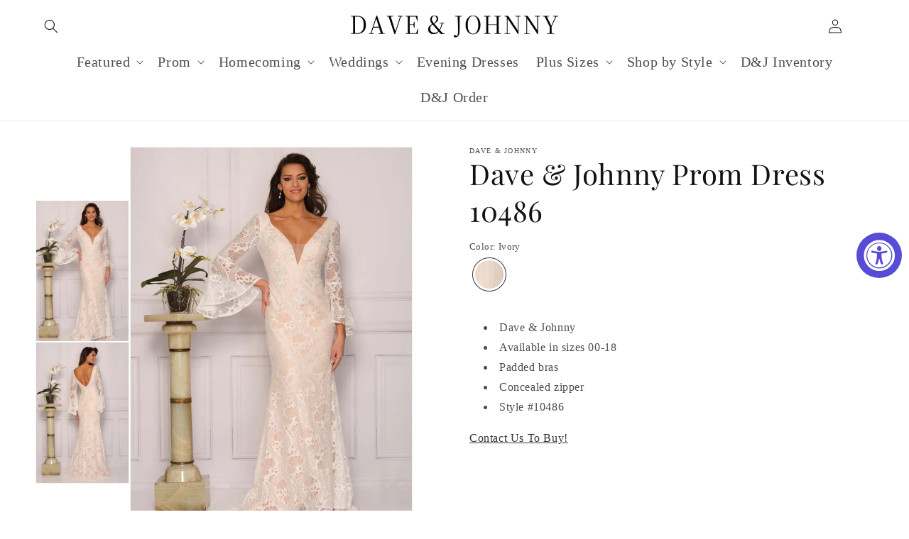

--- FILE ---
content_type: text/html; charset=utf-8
request_url: https://daveandjohnny.com/ar/products/dave-johnny-prom-dress-10486
body_size: 110966
content:
<!doctype html>
<html class="no-js" lang="ar">
  <head>
    <meta charset="utf-8">
    <meta http-equiv="X-UA-Compatible" content="IE=edge">
    <meta name="viewport" content="width=device-width,initial-scale=1">
    <meta name="theme-color" content="">
    <link rel="canonical" href="https://daveandjohnny.com/ar/products/dave-johnny-prom-dress-10486">
    <link rel="preconnect" href="https://cdn.shopify.com" crossorigin><link rel="icon" type="image/png" href="//daveandjohnny.com/cdn/shop/files/D_J.png?crop=center&height=32&v=1678286073&width=32"><link rel="preconnect" href="https://fonts.shopifycdn.com" crossorigin><!-- Avada Size Chart Script -->
 
<script src="//daveandjohnny.com/cdn/shop/t/1/assets/size-chart-data.js?v=88620794245532167291678828091" defer='defer'></script>

    
    
  





<script>
  const AVADA_SC = {};
  AVADA_SC.product = {"id":9058384806161,"title":"Dave \u0026 Johnny Prom Dress 10486","handle":"dave-johnny-prom-dress-10486","description":"\u003cul\u003e\n  \u003cli\u003eDave \u0026amp; Johnny\u003c\/li\u003e\n  \u003cli\u003eAvailable in sizes 00-18\u003c\/li\u003e\n  \u003cli\u003ePadded bras\u003c\/li\u003e\n  \u003cli\u003eConcealed zipper\u003c\/li\u003e\n  \u003cli\u003eStyle #10486\u003c\/li\u003e\n\u003c\/ul\u003e\n\u003ca href=\"https:\/\/dave-johnny.myshopify.com\/pages\/contact\" target=\"popup\" onclick=\"window.open('https:\/\/dave-johnny.myshopify.com\/pages\/contact','popup','width=600,height=600'); return false;\"\u003e Contact Us To Buy! \u003c\/a\u003e","published_at":"2023-12-05T06:16:06-05:00","created_at":"2023-12-05T06:16:07-05:00","vendor":"Dave \u0026 Johnny","type":"","tags":[],"price":100,"price_min":100,"price_max":100,"available":true,"price_varies":false,"compare_at_price":null,"compare_at_price_min":0,"compare_at_price_max":0,"compare_at_price_varies":false,"variants":[{"id":47764830159121,"title":"Ivory","option1":"Ivory","option2":null,"option3":null,"sku":"10486","requires_shipping":true,"taxable":true,"featured_image":null,"available":true,"name":"Dave \u0026 Johnny Prom Dress 10486 - Ivory","public_title":"Ivory","options":["Ivory"],"price":100,"weight":0,"compare_at_price":null,"inventory_management":"shopify","barcode":null,"requires_selling_plan":false,"selling_plan_allocations":[]}],"images":["\/\/daveandjohnny.com\/cdn\/shop\/files\/10486_b6d20f4f-2122-42b4-b7a7-7a5722511137.jpg?v=1701904622","\/\/daveandjohnny.com\/cdn\/shop\/files\/10486bk_107021d5-e641-432e-a056-0434566b5429.jpg?v=1701904622"],"featured_image":"\/\/daveandjohnny.com\/cdn\/shop\/files\/10486_b6d20f4f-2122-42b4-b7a7-7a5722511137.jpg?v=1701904622","options":["Color"],"media":[{"alt":null,"id":36652692734225,"position":1,"preview_image":{"aspect_ratio":0.75,"height":967,"width":725,"src":"\/\/daveandjohnny.com\/cdn\/shop\/files\/10486_b6d20f4f-2122-42b4-b7a7-7a5722511137.jpg?v=1701904622"},"aspect_ratio":0.75,"height":967,"media_type":"image","src":"\/\/daveandjohnny.com\/cdn\/shop\/files\/10486_b6d20f4f-2122-42b4-b7a7-7a5722511137.jpg?v=1701904622","width":725},{"alt":null,"id":36652692701457,"position":2,"preview_image":{"aspect_ratio":0.708,"height":1656,"width":1172,"src":"\/\/daveandjohnny.com\/cdn\/shop\/files\/10486bk_107021d5-e641-432e-a056-0434566b5429.jpg?v=1701904622"},"aspect_ratio":0.708,"height":1656,"media_type":"image","src":"\/\/daveandjohnny.com\/cdn\/shop\/files\/10486bk_107021d5-e641-432e-a056-0434566b5429.jpg?v=1701904622","width":1172}],"requires_selling_plan":false,"selling_plan_groups":[],"content":"\u003cul\u003e\n  \u003cli\u003eDave \u0026amp; Johnny\u003c\/li\u003e\n  \u003cli\u003eAvailable in sizes 00-18\u003c\/li\u003e\n  \u003cli\u003ePadded bras\u003c\/li\u003e\n  \u003cli\u003eConcealed zipper\u003c\/li\u003e\n  \u003cli\u003eStyle #10486\u003c\/li\u003e\n\u003c\/ul\u003e\n\u003ca href=\"https:\/\/dave-johnny.myshopify.com\/pages\/contact\" target=\"popup\" onclick=\"window.open('https:\/\/dave-johnny.myshopify.com\/pages\/contact','popup','width=600,height=600'); return false;\"\u003e Contact Us To Buy! \u003c\/a\u003e"};
  AVADA_SC.template = "product";
  AVADA_SC.collections = [];
  AVADA_SC.collectionsName = [];
  
    AVADA_SC.collections.push(`465311236369`);
    AVADA_SC.collectionsName.push(`Bridal 2024`);
  
    AVADA_SC.collections.push(`439349051665`);
    AVADA_SC.collectionsName.push(`Newest Products`);
  
  AVADA_SC.branding = true
</script>

  <!-- /Avada Size Chart Script -->

<title>
      Dave &amp; Johnny Prom Dress 10486
</title>

    
      <meta name="description" content="Dave &amp;amp; Johnny Available in sizes 00-18 Padded bras Concealed zipper Style #10486 Contact Us To Buy!">
    

    

<meta property="og:site_name" content="Dave &amp; Johnny">
<meta property="og:url" content="https://daveandjohnny.com/ar/products/dave-johnny-prom-dress-10486">
<meta property="og:title" content="Dave &amp; Johnny Prom Dress 10486">
<meta property="og:type" content="product">
<meta property="og:description" content="Dave &amp;amp; Johnny Available in sizes 00-18 Padded bras Concealed zipper Style #10486 Contact Us To Buy!"><meta property="og:image" content="http://daveandjohnny.com/cdn/shop/files/10486_b6d20f4f-2122-42b4-b7a7-7a5722511137.jpg?v=1701904622">
  <meta property="og:image:secure_url" content="https://daveandjohnny.com/cdn/shop/files/10486_b6d20f4f-2122-42b4-b7a7-7a5722511137.jpg?v=1701904622">
  <meta property="og:image:width" content="725">
  <meta property="og:image:height" content="967"><meta property="og:price:amount" content="1.00">
  <meta property="og:price:currency" content="USD"><meta name="twitter:card" content="summary_large_image">
<meta name="twitter:title" content="Dave &amp; Johnny Prom Dress 10486">
<meta name="twitter:description" content="Dave &amp;amp; Johnny Available in sizes 00-18 Padded bras Concealed zipper Style #10486 Contact Us To Buy!">


    <script src="//daveandjohnny.com/cdn/shop/t/1/assets/constants.js?v=165488195745554878101677611090" defer="defer"></script>
    <script src="//daveandjohnny.com/cdn/shop/t/1/assets/pubsub.js?v=2921868252632587581677611131" defer="defer"></script>
    <script src="//daveandjohnny.com/cdn/shop/t/1/assets/global.js?v=85297797553816670871677611109" defer="defer"></script>
    <script src="https://www.google.com/recaptcha/api.js?onload=onloadCallback&render=explicit" async defer></script>
    <script>
function get_action(form) 
{
    var v = grecaptcha.getResponse();
    if(v.length == 0)
    {
        document.getElementById('captcha').innerHTML="You can't leave Captcha Code empty";
        return false;
    }
    else
    {
         document.getElementById('captcha').innerHTML="Captcha completed";
        return true; 
    }
}
</script>
<!-- miniOrange ContentRestriction SCRIPT START -->


<script>
function getCookie(cookieName) {
    let cookie = {};
    document.cookie.split(";").forEach(function(el) {
      let [key,value] = el.split("=");
      cookie[key.trim()] = value;
    })
    return cookie[cookieName];
}
function setCookie(name,value,days) {
  var expires = "";
  if (days) {
      var date = new Date();
      date.setTime(date.getTime() + (days*24*60*60*1000));
      expires = "; expires=" + date.toUTCString();
  }
  document.cookie = name + "=" + (value || "")  + expires + "; path=/";
}
function eraseCookie(name) {   
    document.cookie = name +'=; Path=/; Expires=Thu, 01 Jan 1970 00:00:01 GMT;';
}
</script>

<!-- miniOrange LOCK START _524 -->
<!-- miniOrange LOCK END _524 -->







<!-- miniOrange Unpriority Locks START -->


<!-- miniOrange LOCK START _524 -->







<!-- miniOrange LOCK END _524 -->
<!-- miniOrange Unpriority Locks END -->

<!-- miniOrange Priority-Whole-Website Locks START -->
<!-- miniOrange Priority-Whole-Website Locks END -->

<!-- miniOrange Priority Locks START -->
<!-- miniOrange Priority Locks END -->

<!-- miniOrange hide-prices Locks START -->
<!-- miniOrange hide-prices Locks END -->

<!-- miniOrange purchase-form Locks START -->
<!-- miniOrange purchase-form Locks END --><!-- miniOrange ContentRestriction SCRIPT END --> 
<script>window.performance && window.performance.mark && window.performance.mark('shopify.content_for_header.start');</script><meta id="shopify-digital-wallet" name="shopify-digital-wallet" content="/72738701585/digital_wallets/dialog">
<meta name="shopify-checkout-api-token" content="70fe25b403a81e82b14dd71d5d87f8d4">
<meta id="in-context-paypal-metadata" data-shop-id="72738701585" data-venmo-supported="true" data-environment="production" data-locale="en_US" data-paypal-v4="true" data-currency="USD">
<link rel="alternate" hreflang="x-default" href="https://daveandjohnny.com/products/dave-johnny-prom-dress-10486">
<link rel="alternate" hreflang="en" href="https://daveandjohnny.com/products/dave-johnny-prom-dress-10486">
<link rel="alternate" hreflang="es" href="https://daveandjohnny.com/es/products/dave-johnny-prom-dress-10486">
<link rel="alternate" hreflang="zh-Hans" href="https://daveandjohnny.com/zh/products/dave-johnny-prom-dress-10486">
<link rel="alternate" hreflang="ar" href="https://daveandjohnny.com/ar/products/dave-johnny-prom-dress-10486">
<link rel="alternate" hreflang="fr" href="https://daveandjohnny.com/fr/products/dave-johnny-prom-dress-10486">
<link rel="alternate" hreflang="zh-Hans-US" href="https://daveandjohnny.com/zh/products/dave-johnny-prom-dress-10486">
<link rel="alternate" type="application/json+oembed" href="https://daveandjohnny.com/ar/products/dave-johnny-prom-dress-10486.oembed">
<script async="async" src="/checkouts/internal/preloads.js?locale=ar-US"></script>
<script id="shopify-features" type="application/json">{"accessToken":"70fe25b403a81e82b14dd71d5d87f8d4","betas":["rich-media-storefront-analytics"],"domain":"daveandjohnny.com","predictiveSearch":true,"shopId":72738701585,"locale":"ar"}</script>
<script>var Shopify = Shopify || {};
Shopify.shop = "dave-johnny.myshopify.com";
Shopify.locale = "ar";
Shopify.currency = {"active":"USD","rate":"1.0"};
Shopify.country = "US";
Shopify.theme = {"name":"Dawn","id":144515072273,"schema_name":"Dawn","schema_version":"8.0.0","theme_store_id":887,"role":"main"};
Shopify.theme.handle = "null";
Shopify.theme.style = {"id":null,"handle":null};
Shopify.cdnHost = "daveandjohnny.com/cdn";
Shopify.routes = Shopify.routes || {};
Shopify.routes.root = "/ar/";</script>
<script type="module">!function(o){(o.Shopify=o.Shopify||{}).modules=!0}(window);</script>
<script>!function(o){function n(){var o=[];function n(){o.push(Array.prototype.slice.apply(arguments))}return n.q=o,n}var t=o.Shopify=o.Shopify||{};t.loadFeatures=n(),t.autoloadFeatures=n()}(window);</script>
<script id="shop-js-analytics" type="application/json">{"pageType":"product"}</script>
<script defer="defer" async type="module" src="//daveandjohnny.com/cdn/shopifycloud/shop-js/modules/v2/client.init-shop-cart-sync_BT-GjEfc.en.esm.js"></script>
<script defer="defer" async type="module" src="//daveandjohnny.com/cdn/shopifycloud/shop-js/modules/v2/chunk.common_D58fp_Oc.esm.js"></script>
<script defer="defer" async type="module" src="//daveandjohnny.com/cdn/shopifycloud/shop-js/modules/v2/chunk.modal_xMitdFEc.esm.js"></script>
<script type="module">
  await import("//daveandjohnny.com/cdn/shopifycloud/shop-js/modules/v2/client.init-shop-cart-sync_BT-GjEfc.en.esm.js");
await import("//daveandjohnny.com/cdn/shopifycloud/shop-js/modules/v2/chunk.common_D58fp_Oc.esm.js");
await import("//daveandjohnny.com/cdn/shopifycloud/shop-js/modules/v2/chunk.modal_xMitdFEc.esm.js");

  window.Shopify.SignInWithShop?.initShopCartSync?.({"fedCMEnabled":true,"windoidEnabled":true});

</script>
<script>(function() {
  var isLoaded = false;
  function asyncLoad() {
    if (isLoaded) return;
    isLoaded = true;
    var urls = ["https:\/\/sizechart.apps.avada.io\/scripttag\/avada-size-chart.min.js?shop=dave-johnny.myshopify.com","https:\/\/wiser.expertvillagemedia.com\/assets\/js\/wiser_script.js?shop=dave-johnny.myshopify.com","https:\/\/jsappcdn.hikeorders.com\/main\/assets\/js\/hko-accessibility.min.js?widgetId=I13MWvXlEXm1\u0026shop=dave-johnny.myshopify.com"];
    for (var i = 0; i < urls.length; i++) {
      var s = document.createElement('script');
      s.type = 'text/javascript';
      s.async = true;
      s.src = urls[i];
      var x = document.getElementsByTagName('script')[0];
      x.parentNode.insertBefore(s, x);
    }
  };
  if(window.attachEvent) {
    window.attachEvent('onload', asyncLoad);
  } else {
    window.addEventListener('load', asyncLoad, false);
  }
})();</script>
<script id="__st">var __st={"a":72738701585,"offset":-18000,"reqid":"bedfcaaf-f73a-4e94-82fb-cc83ecf2a3d7-1769433770","pageurl":"daveandjohnny.com\/ar\/products\/dave-johnny-prom-dress-10486","u":"98a2c6788554","p":"product","rtyp":"product","rid":9058384806161};</script>
<script>window.ShopifyPaypalV4VisibilityTracking = true;</script>
<script id="captcha-bootstrap">!function(){'use strict';const t='contact',e='account',n='new_comment',o=[[t,t],['blogs',n],['comments',n],[t,'customer']],c=[[e,'customer_login'],[e,'guest_login'],[e,'recover_customer_password'],[e,'create_customer']],r=t=>t.map((([t,e])=>`form[action*='/${t}']:not([data-nocaptcha='true']) input[name='form_type'][value='${e}']`)).join(','),a=t=>()=>t?[...document.querySelectorAll(t)].map((t=>t.form)):[];function s(){const t=[...o],e=r(t);return a(e)}const i='password',u='form_key',d=['recaptcha-v3-token','g-recaptcha-response','h-captcha-response',i],f=()=>{try{return window.sessionStorage}catch{return}},m='__shopify_v',_=t=>t.elements[u];function p(t,e,n=!1){try{const o=window.sessionStorage,c=JSON.parse(o.getItem(e)),{data:r}=function(t){const{data:e,action:n}=t;return t[m]||n?{data:e,action:n}:{data:t,action:n}}(c);for(const[e,n]of Object.entries(r))t.elements[e]&&(t.elements[e].value=n);n&&o.removeItem(e)}catch(o){console.error('form repopulation failed',{error:o})}}const l='form_type',E='cptcha';function T(t){t.dataset[E]=!0}const w=window,h=w.document,L='Shopify',v='ce_forms',y='captcha';let A=!1;((t,e)=>{const n=(g='f06e6c50-85a8-45c8-87d0-21a2b65856fe',I='https://cdn.shopify.com/shopifycloud/storefront-forms-hcaptcha/ce_storefront_forms_captcha_hcaptcha.v1.5.2.iife.js',D={infoText:'Protected by hCaptcha',privacyText:'Privacy',termsText:'Terms'},(t,e,n)=>{const o=w[L][v],c=o.bindForm;if(c)return c(t,g,e,D).then(n);var r;o.q.push([[t,g,e,D],n]),r=I,A||(h.body.append(Object.assign(h.createElement('script'),{id:'captcha-provider',async:!0,src:r})),A=!0)});var g,I,D;w[L]=w[L]||{},w[L][v]=w[L][v]||{},w[L][v].q=[],w[L][y]=w[L][y]||{},w[L][y].protect=function(t,e){n(t,void 0,e),T(t)},Object.freeze(w[L][y]),function(t,e,n,w,h,L){const[v,y,A,g]=function(t,e,n){const i=e?o:[],u=t?c:[],d=[...i,...u],f=r(d),m=r(i),_=r(d.filter((([t,e])=>n.includes(e))));return[a(f),a(m),a(_),s()]}(w,h,L),I=t=>{const e=t.target;return e instanceof HTMLFormElement?e:e&&e.form},D=t=>v().includes(t);t.addEventListener('submit',(t=>{const e=I(t);if(!e)return;const n=D(e)&&!e.dataset.hcaptchaBound&&!e.dataset.recaptchaBound,o=_(e),c=g().includes(e)&&(!o||!o.value);(n||c)&&t.preventDefault(),c&&!n&&(function(t){try{if(!f())return;!function(t){const e=f();if(!e)return;const n=_(t);if(!n)return;const o=n.value;o&&e.removeItem(o)}(t);const e=Array.from(Array(32),(()=>Math.random().toString(36)[2])).join('');!function(t,e){_(t)||t.append(Object.assign(document.createElement('input'),{type:'hidden',name:u})),t.elements[u].value=e}(t,e),function(t,e){const n=f();if(!n)return;const o=[...t.querySelectorAll(`input[type='${i}']`)].map((({name:t})=>t)),c=[...d,...o],r={};for(const[a,s]of new FormData(t).entries())c.includes(a)||(r[a]=s);n.setItem(e,JSON.stringify({[m]:1,action:t.action,data:r}))}(t,e)}catch(e){console.error('failed to persist form',e)}}(e),e.submit())}));const S=(t,e)=>{t&&!t.dataset[E]&&(n(t,e.some((e=>e===t))),T(t))};for(const o of['focusin','change'])t.addEventListener(o,(t=>{const e=I(t);D(e)&&S(e,y())}));const B=e.get('form_key'),M=e.get(l),P=B&&M;t.addEventListener('DOMContentLoaded',(()=>{const t=y();if(P)for(const e of t)e.elements[l].value===M&&p(e,B);[...new Set([...A(),...v().filter((t=>'true'===t.dataset.shopifyCaptcha))])].forEach((e=>S(e,t)))}))}(h,new URLSearchParams(w.location.search),n,t,e,['guest_login'])})(!0,!0)}();</script>
<script integrity="sha256-4kQ18oKyAcykRKYeNunJcIwy7WH5gtpwJnB7kiuLZ1E=" data-source-attribution="shopify.loadfeatures" defer="defer" src="//daveandjohnny.com/cdn/shopifycloud/storefront/assets/storefront/load_feature-a0a9edcb.js" crossorigin="anonymous"></script>
<script data-source-attribution="shopify.dynamic_checkout.dynamic.init">var Shopify=Shopify||{};Shopify.PaymentButton=Shopify.PaymentButton||{isStorefrontPortableWallets:!0,init:function(){window.Shopify.PaymentButton.init=function(){};var t=document.createElement("script");t.src="https://daveandjohnny.com/cdn/shopifycloud/portable-wallets/latest/portable-wallets.ar.js",t.type="module",document.head.appendChild(t)}};
</script>
<script data-source-attribution="shopify.dynamic_checkout.buyer_consent">
  function portableWalletsHideBuyerConsent(e){var t=document.getElementById("shopify-buyer-consent"),n=document.getElementById("shopify-subscription-policy-button");t&&n&&(t.classList.add("hidden"),t.setAttribute("aria-hidden","true"),n.removeEventListener("click",e))}function portableWalletsShowBuyerConsent(e){var t=document.getElementById("shopify-buyer-consent"),n=document.getElementById("shopify-subscription-policy-button");t&&n&&(t.classList.remove("hidden"),t.removeAttribute("aria-hidden"),n.addEventListener("click",e))}window.Shopify?.PaymentButton&&(window.Shopify.PaymentButton.hideBuyerConsent=portableWalletsHideBuyerConsent,window.Shopify.PaymentButton.showBuyerConsent=portableWalletsShowBuyerConsent);
</script>
<script data-source-attribution="shopify.dynamic_checkout.cart.bootstrap">document.addEventListener("DOMContentLoaded",(function(){function t(){return document.querySelector("shopify-accelerated-checkout-cart, shopify-accelerated-checkout")}if(t())Shopify.PaymentButton.init();else{new MutationObserver((function(e,n){t()&&(Shopify.PaymentButton.init(),n.disconnect())})).observe(document.body,{childList:!0,subtree:!0})}}));
</script>
<link id="shopify-accelerated-checkout-styles" rel="stylesheet" media="screen" href="https://daveandjohnny.com/cdn/shopifycloud/portable-wallets/latest/accelerated-checkout-backwards-compat.css" crossorigin="anonymous">
<style id="shopify-accelerated-checkout-cart">
        #shopify-buyer-consent {
  margin-top: 1em;
  display: inline-block;
  width: 100%;
}

#shopify-buyer-consent.hidden {
  display: none;
}

#shopify-subscription-policy-button {
  background: none;
  border: none;
  padding: 0;
  text-decoration: underline;
  font-size: inherit;
  cursor: pointer;
}

#shopify-subscription-policy-button::before {
  box-shadow: none;
}

      </style>
<script id="sections-script" data-sections="header,footer" defer="defer" src="//daveandjohnny.com/cdn/shop/t/1/compiled_assets/scripts.js?v=3640"></script>
<script>window.performance && window.performance.mark && window.performance.mark('shopify.content_for_header.end');</script>


    <style data-shopify>
      
      
      
      
      @font-face {
  font-family: "Playfair Display";
  font-weight: 400;
  font-style: normal;
  font-display: swap;
  src: url("//daveandjohnny.com/cdn/fonts/playfair_display/playfairdisplay_n4.9980f3e16959dc89137cc1369bfc3ae98af1deb9.woff2") format("woff2"),
       url("//daveandjohnny.com/cdn/fonts/playfair_display/playfairdisplay_n4.c562b7c8e5637886a811d2a017f9e023166064ee.woff") format("woff");
}


      :root {
        --font-body-family: "Times New Roman", Times, serif;
        --font-body-style: normal;
        --font-body-weight: 400;
        --font-body-weight-bold: 700;

        --font-heading-family: "Playfair Display", serif;
        --font-heading-style: normal;
        --font-heading-weight: 400;

        --font-body-scale: 1.0;
        --font-heading-scale: 1.0;

        --color-base-text: 18, 18, 18;
        --color-shadow: 18, 18, 18;
        --color-base-background-1: 255, 255, 255;
        --color-base-background-2: 243, 243, 243;
        --color-base-solid-button-labels: 0, 0, 0;
        --color-base-outline-button-labels: 18, 18, 18;
        --color-base-accent-1: 255, 255, 255;
        --color-base-accent-2: 244, 232, 236;
        --payment-terms-background-color: #ffffff;

        --gradient-base-background-1: #ffffff;
        --gradient-base-background-2: #f3f3f3;
        --gradient-base-accent-1: linear-gradient(0deg, rgba(225, 216, 239, 1), rgba(236, 211, 219, 1) 99%);
        --gradient-base-accent-2: #f4e8ec;

        --media-padding: px;
        --media-border-opacity: 0.05;
        --media-border-width: 1px;
        --media-radius: 0px;
        --media-shadow-opacity: 0.0;
        --media-shadow-horizontal-offset: 0px;
        --media-shadow-vertical-offset: 4px;
        --media-shadow-blur-radius: 5px;
        --media-shadow-visible: 0;

        --page-width: 160rem;
        --page-width-margin: 0rem;

        --product-card-image-padding: 0.0rem;
        --product-card-corner-radius: 0.0rem;
        --product-card-text-alignment: left;
        --product-card-border-width: 0.0rem;
        --product-card-border-opacity: 0.1;
        --product-card-shadow-opacity: 0.0;
        --product-card-shadow-visible: 0;
        --product-card-shadow-horizontal-offset: 0.0rem;
        --product-card-shadow-vertical-offset: 0.0rem;
        --product-card-shadow-blur-radius: 0.5rem;

        --collection-card-image-padding: 0.4rem;
        --collection-card-corner-radius: 0.0rem;
        --collection-card-text-alignment: left;
        --collection-card-border-width: 0.0rem;
        --collection-card-border-opacity: 0.0;
        --collection-card-shadow-opacity: 0.0;
        --collection-card-shadow-visible: 0;
        --collection-card-shadow-horizontal-offset: -3.0rem;
        --collection-card-shadow-vertical-offset: 0.4rem;
        --collection-card-shadow-blur-radius: 1.5rem;

        --blog-card-image-padding: 0.0rem;
        --blog-card-corner-radius: 0.0rem;
        --blog-card-text-alignment: left;
        --blog-card-border-width: 0.0rem;
        --blog-card-border-opacity: 0.1;
        --blog-card-shadow-opacity: 0.0;
        --blog-card-shadow-visible: 0;
        --blog-card-shadow-horizontal-offset: 0.0rem;
        --blog-card-shadow-vertical-offset: 0.4rem;
        --blog-card-shadow-blur-radius: 0.5rem;

        --badge-corner-radius: 4.0rem;

        --popup-border-width: 1px;
        --popup-border-opacity: 0.1;
        --popup-corner-radius: 0px;
        --popup-shadow-opacity: 0.0;
        --popup-shadow-horizontal-offset: 0px;
        --popup-shadow-vertical-offset: 4px;
        --popup-shadow-blur-radius: 5px;

        --drawer-border-width: 1px;
        --drawer-border-opacity: 0.1;
        --drawer-shadow-opacity: 0.0;
        --drawer-shadow-horizontal-offset: 0px;
        --drawer-shadow-vertical-offset: 4px;
        --drawer-shadow-blur-radius: 5px;

        --spacing-sections-desktop: 0px;
        --spacing-sections-mobile: 0px;

        --grid-desktop-vertical-spacing: 8px;
        --grid-desktop-horizontal-spacing: 8px;
        --grid-mobile-vertical-spacing: 4px;
        --grid-mobile-horizontal-spacing: 4px;

        --text-boxes-border-opacity: 0.1;
        --text-boxes-border-width: 0px;
        --text-boxes-radius: 0px;
        --text-boxes-shadow-opacity: 0.0;
        --text-boxes-shadow-visible: 0;
        --text-boxes-shadow-horizontal-offset: 0px;
        --text-boxes-shadow-vertical-offset: 4px;
        --text-boxes-shadow-blur-radius: 5px;

        --buttons-radius: 0px;
        --buttons-radius-outset: 0px;
        --buttons-border-width: 1px;
        --buttons-border-opacity: 1.0;
        --buttons-shadow-opacity: 0.0;
        --buttons-shadow-visible: 0;
        --buttons-shadow-horizontal-offset: 0px;
        --buttons-shadow-vertical-offset: 4px;
        --buttons-shadow-blur-radius: 5px;
        --buttons-border-offset: 0px;

        --inputs-radius: 0px;
        --inputs-border-width: 1px;
        --inputs-border-opacity: 0.55;
        --inputs-shadow-opacity: 0.0;
        --inputs-shadow-horizontal-offset: 0px;
        --inputs-margin-offset: 0px;
        --inputs-shadow-vertical-offset: 4px;
        --inputs-shadow-blur-radius: 5px;
        --inputs-radius-outset: 0px;

        --variant-pills-radius: 40px;
        --variant-pills-border-width: 1px;
        --variant-pills-border-opacity: 0.55;
        --variant-pills-shadow-opacity: 0.0;
        --variant-pills-shadow-horizontal-offset: 0px;
        --variant-pills-shadow-vertical-offset: 4px;
        --variant-pills-shadow-blur-radius: 5px;
      }

      *,
      *::before,
      *::after {
        box-sizing: inherit;
      }

      html {
        box-sizing: border-box;
        font-size: calc(var(--font-body-scale) * 62.5%);
        height: 100%;
      }

      body {
        display: grid;
        grid-template-rows: auto auto 1fr auto;
        grid-template-columns: 100%;
        min-height: 100%;
        margin: 0;
        font-size: 1.5rem;
        letter-spacing: 0.06rem;
        line-height: calc(1 + 0.8 / var(--font-body-scale));
        font-family: var(--font-body-family);
        font-style: var(--font-body-style);
        font-weight: var(--font-body-weight);
      }

      @media screen and (min-width: 750px) {
        body {
          font-size: 1.6rem;
        }
      }
    </style>

    <link href="//daveandjohnny.com/cdn/shop/t/1/assets/base.css?v=114706320694284630801678906428" rel="stylesheet" type="text/css" media="all" />
<link rel="preload" as="font" href="//daveandjohnny.com/cdn/fonts/playfair_display/playfairdisplay_n4.9980f3e16959dc89137cc1369bfc3ae98af1deb9.woff2" type="font/woff2" crossorigin><link rel="stylesheet" href="//daveandjohnny.com/cdn/shop/t/1/assets/component-predictive-search.css?v=85913294783299393391677611104" media="print" onload="this.media='all'"><script>document.documentElement.className = document.documentElement.className.replace('no-js', 'js');
    if (Shopify.designMode) {
      document.documentElement.classList.add('shopify-design-mode');
    }
    </script>
  <div class="evm-wiser-popup-mainsection"></div>	























<script>
var evmcollectionhandle = 'bridal-2024,newest-products' ? 'bridal-2024,newest-products'.split(',') : [];  
var evmcustomerId = '' ? '' : "";
window.evmWSSettings = {
  collections: [465311236369,439349051665],
  collectionhandles :evmcollectionhandle,
  tags: ''.split(','),
  pagehandle:"",
  moneyFormat: "${{amount}}",
  moneyFormatWithCurrency: "\u003cspan class=hidden\u003e${{ amount }} USD\u003c\/span\u003e",
  currency: "USD",
  domain: "daveandjohnny.com",
  product_type: "",
  product_vendor: "Dave & Johnny",
  customerId: evmcustomerId,
  customerEmail:"",
} 
if(!window.jQuery){     
  /*! jQuery v2.2.4 | (c) jQuery Foundation | jquery.org/license */
  !function(a,b){"object"==typeof module&&"object"==typeof module.exports?module.exports=a.document?b(a,!0):function(a){if(!a.document)throw new Error("jQuery requires a window with a document");return b(a)}:b(a)}("undefined"!=typeof window?window:this,function(a,b){var c=[],d=a.document,e=c.slice,f=c.concat,g=c.push,h=c.indexOf,i={},j=i.toString,k=i.hasOwnProperty,l={},m="2.2.4",n=function(a,b){return new n.fn.init(a,b)},o=/^[\s\uFEFF\xA0]+|[\s\uFEFF\xA0]+$/g,p=/^-ms-/,q=/-([\da-z])/gi,r=function(a,b){return b.toUpperCase()};n.fn=n.prototype={jquery:m,constructor:n,selector:"",length:0,toArray:function(){return e.call(this)},get:function(a){return null!=a?0>a?this[a+this.length]:this[a]:e.call(this)},pushStack:function(a){var b=n.merge(this.constructor(),a);return b.prevObject=this,b.context=this.context,b},each:function(a){return n.each(this,a)},map:function(a){return this.pushStack(n.map(this,function(b,c){return a.call(b,c,b)}))},slice:function(){return this.pushStack(e.apply(this,arguments))},first:function(){return this.eq(0)},last:function(){return this.eq(-1)},eq:function(a){var b=this.length,c=+a+(0>a?b:0);return this.pushStack(c>=0&&b>c?[this[c]]:[])},end:function(){return this.prevObject||this.constructor()},push:g,sort:c.sort,splice:c.splice},n.extend=n.fn.extend=function(){var a,b,c,d,e,f,g=arguments[0]||{},h=1,i=arguments.length,j=!1;for("boolean"==typeof g&&(j=g,g=arguments[h]||{},h++),"object"==typeof g||n.isFunction(g)||(g={}),h===i&&(g=this,h--);i>h;h++)if(null!=(a=arguments[h]))for(b in a)c=g[b],d=a[b],g!==d&&(j&&d&&(n.isPlainObject(d)||(e=n.isArray(d)))?(e?(e=!1,f=c&&n.isArray(c)?c:[]):f=c&&n.isPlainObject(c)?c:{},g[b]=n.extend(j,f,d)):void 0!==d&&(g[b]=d));return g},n.extend({expando:"jQuery"+(m+Math.random()).replace(/\D/g,""),isReady:!0,error:function(a){throw new Error(a)},noop:function(){},isFunction:function(a){return"function"===n.type(a)},isArray:Array.isArray,isWindow:function(a){return null!=a&&a===a.window},isNumeric:function(a){var b=a&&a.toString();return!n.isArray(a)&&b-parseFloat(b)+1>=0},isPlainObject:function(a){var b;if("object"!==n.type(a)||a.nodeType||n.isWindow(a))return!1;if(a.constructor&&!k.call(a,"constructor")&&!k.call(a.constructor.prototype||{},"isPrototypeOf"))return!1;for(b in a);return void 0===b||k.call(a,b)},isEmptyObject:function(a){var b;for(b in a)return!1;return!0},type:function(a){return null==a?a+"":"object"==typeof a||"function"==typeof a?i[j.call(a)]||"object":typeof a},globalEval:function(a){var b,c=eval;a=n.trim(a),a&&(1===a.indexOf("use strict")?(b=d.createElement("script"),b.text=a,d.head.appendChild(b).parentNode.removeChild(b)):c(a))},camelCase:function(a){return a.replace(p,"ms-").replace(q,r)},nodeName:function(a,b){return a.nodeName&&a.nodeName.toLowerCase()===b.toLowerCase()},each:function(a,b){var c,d=0;if(s(a)){for(c=a.length;c>d;d++)if(b.call(a[d],d,a[d])===!1)break}else for(d in a)if(b.call(a[d],d,a[d])===!1)break;return a},trim:function(a){return null==a?"":(a+"").replace(o,"")},makeArray:function(a,b){var c=b||[];return null!=a&&(s(Object(a))?n.merge(c,"string"==typeof a?[a]:a):g.call(c,a)),c},inArray:function(a,b,c){return null==b?-1:h.call(b,a,c)},merge:function(a,b){for(var c=+b.length,d=0,e=a.length;c>d;d++)a[e++]=b[d];return a.length=e,a},grep:function(a,b,c){for(var d,e=[],f=0,g=a.length,h=!c;g>f;f++)d=!b(a[f],f),d!==h&&e.push(a[f]);return e},map:function(a,b,c){var d,e,g=0,h=[];if(s(a))for(d=a.length;d>g;g++)e=b(a[g],g,c),null!=e&&h.push(e);else for(g in a)e=b(a[g],g,c),null!=e&&h.push(e);return f.apply([],h)},guid:1,proxy:function(a,b){var c,d,f;return"string"==typeof b&&(c=a[b],b=a,a=c),n.isFunction(a)?(d=e.call(arguments,2),f=function(){return a.apply(b||this,d.concat(e.call(arguments)))},f.guid=a.guid=a.guid||n.guid++,f):void 0},now:Date.now,support:l}),"function"==typeof Symbol&&(n.fn[Symbol.iterator]=c[Symbol.iterator]),n.each("Boolean Number String Function Array Date RegExp Object Error Symbol".split(" "),function(a,b){i["[object "+b+"]"]=b.toLowerCase()});function s(a){var b=!!a&&"length"in a&&a.length,c=n.type(a);return"function"===c||n.isWindow(a)?!1:"array"===c||0===b||"number"==typeof b&&b>0&&b-1 in a}var t=function(a){var b,c,d,e,f,g,h,i,j,k,l,m,n,o,p,q,r,s,t,u="sizzle"+1*new Date,v=a.document,w=0,x=0,y=ga(),z=ga(),A=ga(),B=function(a,b){return a===b&&(l=!0),0},C=1<<31,D={}.hasOwnProperty,E=[],F=E.pop,G=E.push,H=E.push,I=E.slice,J=function(a,b){for(var c=0,d=a.length;d>c;c++)if(a[c]===b)return c;return-1},K="checked|selected|async|autofocus|autoplay|controls|defer|disabled|hidden|ismap|loop|multiple|open|readonly|required|scoped",L="[\\x20\\t\\r\\n\\f]",M="(?:\\\\.|[\\w-]|[^\\x00-\\xa0])+",N="\\["+L+"*("+M+")(?:"+L+"*([*^$|!~]?=)"+L+"*(?:'((?:\\\\.|[^\\\\'])*)'|\"((?:\\\\.|[^\\\\\"])*)\"|("+M+"))|)"+L+"*\\]",O=":("+M+")(?:\\((('((?:\\\\.|[^\\\\'])*)'|\"((?:\\\\.|[^\\\\\"])*)\")|((?:\\\\.|[^\\\\()[\\]]|"+N+")*)|.*)\\)|)",P=new RegExp(L+"+","g"),Q=new RegExp("^"+L+"+|((?:^|[^\\\\])(?:\\\\.)*)"+L+"+$","g"),R=new RegExp("^"+L+"*,"+L+"*"),S=new RegExp("^"+L+"*([>+~]|"+L+")"+L+"*"),T=new RegExp("="+L+"*([^\\]'\"]*?)"+L+"*\\]","g"),U=new RegExp(O),V=new RegExp("^"+M+"$"),W={ID:new RegExp("^#("+M+")"),CLASS:new RegExp("^\\.("+M+")"),TAG:new RegExp("^("+M+"|[*])"),ATTR:new RegExp("^"+N),PSEUDO:new RegExp("^"+O),CHILD:new RegExp("^:(only|first|last|nth|nth-last)-(child|of-type)(?:\\("+L+"*(even|odd|(([+-]|)(\\d*)n|)"+L+"*(?:([+-]|)"+L+"*(\\d+)|))"+L+"*\\)|)","i"),bool:new RegExp("^(?:"+K+")$","i"),needsContext:new RegExp("^"+L+"*[>+~]|:(even|odd|eq|gt|lt|nth|first|last)(?:\\("+L+"*((?:-\\d)?\\d*)"+L+"*\\)|)(?=[^-]|$)","i")},X=/^(?:input|select|textarea|button)$/i,Y=/^h\d$/i,Z=/^[^{]+\{\s*\[native \w/,$=/^(?:#([\w-]+)|(\w+)|\.([\w-]+))$/,_=/[+~]/,aa=/'|\\/g,ba=new RegExp("\\\\([\\da-f]{1,6}"+L+"?|("+L+")|.)","ig"),ca=function(a,b,c){var d="0x"+b-65536;return d!==d||c?b:0>d?String.fromCharCode(d+65536):String.fromCharCode(d>>10|55296,1023&d|56320)},da=function(){m()};try{H.apply(E=I.call(v.childNodes),v.childNodes),E[v.childNodes.length].nodeType}catch(ea){H={apply:E.length?function(a,b){G.apply(a,I.call(b))}:function(a,b){var c=a.length,d=0;while(a[c++]=b[d++]);a.length=c-1}}}function fa(a,b,d,e){var f,h,j,k,l,o,r,s,w=b&&b.ownerDocument,x=b?b.nodeType:9;if(d=d||[],"string"!=typeof a||!a||1!==x&&9!==x&&11!==x)return d;if(!e&&((b?b.ownerDocument||b:v)!==n&&m(b),b=b||n,p)){if(11!==x&&(o=$.exec(a)))if(f=o[1]){if(9===x){if(!(j=b.getElementById(f)))return d;if(j.id===f)return d.push(j),d}else if(w&&(j=w.getElementById(f))&&t(b,j)&&j.id===f)return d.push(j),d}else{if(o[2])return H.apply(d,b.getElementsByTagName(a)),d;if((f=o[3])&&c.getElementsByClassName&&b.getElementsByClassName)return H.apply(d,b.getElementsByClassName(f)),d}if(c.qsa&&!A[a+" "]&&(!q||!q.test(a))){if(1!==x)w=b,s=a;else if("object"!==b.nodeName.toLowerCase()){(k=b.getAttribute("id"))?k=k.replace(aa,"\\$&"):b.setAttribute("id",k=u),r=g(a),h=r.length,l=V.test(k)?"#"+k:"[id='"+k+"']";while(h--)r[h]=l+" "+qa(r[h]);s=r.join(","),w=_.test(a)&&oa(b.parentNode)||b}if(s)try{return H.apply(d,w.querySelectorAll(s)),d}catch(y){}finally{k===u&&b.removeAttribute("id")}}}return i(a.replace(Q,"$1"),b,d,e)}function ga(){var a=[];function b(c,e){return a.push(c+" ")>d.cacheLength&&delete b[a.shift()],b[c+" "]=e}return b}function ha(a){return a[u]=!0,a}function ia(a){var b=n.createElement("div");try{return!!a(b)}catch(c){return!1}finally{b.parentNode&&b.parentNode.removeChild(b),b=null}}function ja(a,b){var c=a.split("|"),e=c.length;while(e--)d.attrHandle[c[e]]=b}function ka(a,b){var c=b&&a,d=c&&1===a.nodeType&&1===b.nodeType&&(~b.sourceIndex||C)-(~a.sourceIndex||C);if(d)return d;if(c)while(c=c.nextSibling)if(c===b)return-1;return a?1:-1}function la(a){return function(b){var c=b.nodeName.toLowerCase();return"input"===c&&b.type===a}}function ma(a){return function(b){var c=b.nodeName.toLowerCase();return("input"===c||"button"===c)&&b.type===a}}function na(a){return ha(function(b){return b=+b,ha(function(c,d){var e,f=a([],c.length,b),g=f.length;while(g--)c[e=f[g]]&&(c[e]=!(d[e]=c[e]))})})}function oa(a){return a&&"undefined"!=typeof a.getElementsByTagName&&a}c=fa.support={},f=fa.isXML=function(a){var b=a&&(a.ownerDocument||a).documentElement;return b?"HTML"!==b.nodeName:!1},m=fa.setDocument=function(a){var b,e,g=a?a.ownerDocument||a:v;return g!==n&&9===g.nodeType&&g.documentElement?(n=g,o=n.documentElement,p=!f(n),(e=n.defaultView)&&e.top!==e&&(e.addEventListener?e.addEventListener("unload",da,!1):e.attachEvent&&e.attachEvent("onunload",da)),c.attributes=ia(function(a){return a.className="i",!a.getAttribute("className")}),c.getElementsByTagName=ia(function(a){return a.appendChild(n.createComment("")),!a.getElementsByTagName("*").length}),c.getElementsByClassName=Z.test(n.getElementsByClassName),c.getById=ia(function(a){return o.appendChild(a).id=u,!n.getElementsByName||!n.getElementsByName(u).length}),c.getById?(d.find.ID=function(a,b){if("undefined"!=typeof b.getElementById&&p){var c=b.getElementById(a);return c?[c]:[]}},d.filter.ID=function(a){var b=a.replace(ba,ca);return function(a){return a.getAttribute("id")===b}}):(delete d.find.ID,d.filter.ID=function(a){var b=a.replace(ba,ca);return function(a){var c="undefined"!=typeof a.getAttributeNode&&a.getAttributeNode("id");return c&&c.value===b}}),d.find.TAG=c.getElementsByTagName?function(a,b){return"undefined"!=typeof b.getElementsByTagName?b.getElementsByTagName(a):c.qsa?b.querySelectorAll(a):void 0}:function(a,b){var c,d=[],e=0,f=b.getElementsByTagName(a);if("*"===a){while(c=f[e++])1===c.nodeType&&d.push(c);return d}return f},d.find.CLASS=c.getElementsByClassName&&function(a,b){return"undefined"!=typeof b.getElementsByClassName&&p?b.getElementsByClassName(a):void 0},r=[],q=[],(c.qsa=Z.test(n.querySelectorAll))&&(ia(function(a){o.appendChild(a).innerHTML="<a id='"+u+"'></a><select id='"+u+"-\r\\' msallowcapture=''><option selected=''></option></select>",a.querySelectorAll("[msallowcapture^='']").length&&q.push("[*^$]="+L+"*(?:''|\"\")"),a.querySelectorAll("[selected]").length||q.push("\\["+L+"*(?:value|"+K+")"),a.querySelectorAll("[id~="+u+"-]").length||q.push("~="),a.querySelectorAll(":checked").length||q.push(":checked"),a.querySelectorAll("a#"+u+"+*").length||q.push(".#.+[+~]")}),ia(function(a){var b=n.createElement("input");b.setAttribute("type","hidden"),a.appendChild(b).setAttribute("name","D"),a.querySelectorAll("[name=d]").length&&q.push("name"+L+"*[*^$|!~]?="),a.querySelectorAll(":enabled").length||q.push(":enabled",":disabled"),a.querySelectorAll("*,:x"),q.push(",.*:")})),(c.matchesSelector=Z.test(s=o.matches||o.webkitMatchesSelector||o.mozMatchesSelector||o.oMatchesSelector||o.msMatchesSelector))&&ia(function(a){c.disconnectedMatch=s.call(a,"div"),s.call(a,"[s!='']:x"),r.push("!=",O)}),q=q.length&&new RegExp(q.join("|")),r=r.length&&new RegExp(r.join("|")),b=Z.test(o.compareDocumentPosition),t=b||Z.test(o.contains)?function(a,b){var c=9===a.nodeType?a.documentElement:a,d=b&&b.parentNode;return a===d||!(!d||1!==d.nodeType||!(c.contains?c.contains(d):a.compareDocumentPosition&&16&a.compareDocumentPosition(d)))}:function(a,b){if(b)while(b=b.parentNode)if(b===a)return!0;return!1},B=b?function(a,b){if(a===b)return l=!0,0;var d=!a.compareDocumentPosition-!b.compareDocumentPosition;return d?d:(d=(a.ownerDocument||a)===(b.ownerDocument||b)?a.compareDocumentPosition(b):1,1&d||!c.sortDetached&&b.compareDocumentPosition(a)===d?a===n||a.ownerDocument===v&&t(v,a)?-1:b===n||b.ownerDocument===v&&t(v,b)?1:k?J(k,a)-J(k,b):0:4&d?-1:1)}:function(a,b){if(a===b)return l=!0,0;var c,d=0,e=a.parentNode,f=b.parentNode,g=[a],h=[b];if(!e||!f)return a===n?-1:b===n?1:e?-1:f?1:k?J(k,a)-J(k,b):0;if(e===f)return ka(a,b);c=a;while(c=c.parentNode)g.unshift(c);c=b;while(c=c.parentNode)h.unshift(c);while(g[d]===h[d])d++;return d?ka(g[d],h[d]):g[d]===v?-1:h[d]===v?1:0},n):n},fa.matches=function(a,b){return fa(a,null,null,b)},fa.matchesSelector=function(a,b){if((a.ownerDocument||a)!==n&&m(a),b=b.replace(T,"='$1']"),c.matchesSelector&&p&&!A[b+" "]&&(!r||!r.test(b))&&(!q||!q.test(b)))try{var d=s.call(a,b);if(d||c.disconnectedMatch||a.document&&11!==a.document.nodeType)return d}catch(e){}return fa(b,n,null,[a]).length>0},fa.contains=function(a,b){return(a.ownerDocument||a)!==n&&m(a),t(a,b)},fa.attr=function(a,b){(a.ownerDocument||a)!==n&&m(a);var e=d.attrHandle[b.toLowerCase()],f=e&&D.call(d.attrHandle,b.toLowerCase())?e(a,b,!p):void 0;return void 0!==f?f:c.attributes||!p?a.getAttribute(b):(f=a.getAttributeNode(b))&&f.specified?f.value:null},fa.error=function(a){throw new Error("Syntax error, unrecognized expression: "+a)},fa.uniqueSort=function(a){var b,d=[],e=0,f=0;if(l=!c.detectDuplicates,k=!c.sortStable&&a.slice(0),a.sort(B),l){while(b=a[f++])b===a[f]&&(e=d.push(f));while(e--)a.splice(d[e],1)}return k=null,a},e=fa.getText=function(a){var b,c="",d=0,f=a.nodeType;if(f){if(1===f||9===f||11===f){if("string"==typeof a.textContent)return a.textContent;for(a=a.firstChild;a;a=a.nextSibling)c+=e(a)}else if(3===f||4===f)return a.nodeValue}else while(b=a[d++])c+=e(b);return c},d=fa.selectors={cacheLength:50,createPseudo:ha,match:W,attrHandle:{},find:{},relative:{">":{dir:"parentNode",first:!0}," ":{dir:"parentNode"},"+":{dir:"previousSibling",first:!0},"~":{dir:"previousSibling"}},preFilter:{ATTR:function(a){return a[1]=a[1].replace(ba,ca),a[3]=(a[3]||a[4]||a[5]||"").replace(ba,ca),"~="===a[2]&&(a[3]=" "+a[3]+" "),a.slice(0,4)},CHILD:function(a){return a[1]=a[1].toLowerCase(),"nth"===a[1].slice(0,3)?(a[3]||fa.error(a[0]),a[4]=+(a[4]?a[5]+(a[6]||1):2*("even"===a[3]||"odd"===a[3])),a[5]=+(a[7]+a[8]||"odd"===a[3])):a[3]&&fa.error(a[0]),a},PSEUDO:function(a){var b,c=!a[6]&&a[2];return W.CHILD.test(a[0])?null:(a[3]?a[2]=a[4]||a[5]||"":c&&U.test(c)&&(b=g(c,!0))&&(b=c.indexOf(")",c.length-b)-c.length)&&(a[0]=a[0].slice(0,b),a[2]=c.slice(0,b)),a.slice(0,3))}},filter:{TAG:function(a){var b=a.replace(ba,ca).toLowerCase();return"*"===a?function(){return!0}:function(a){return a.nodeName&&a.nodeName.toLowerCase()===b}},CLASS:function(a){var b=y[a+" "];return b||(b=new RegExp("(^|"+L+")"+a+"("+L+"|$)"))&&y(a,function(a){return b.test("string"==typeof a.className&&a.className||"undefined"!=typeof a.getAttribute&&a.getAttribute("class")||"")})},ATTR:function(a,b,c){return function(d){var e=fa.attr(d,a);return null==e?"!="===b:b?(e+="","="===b?e===c:"!="===b?e!==c:"^="===b?c&&0===e.indexOf(c):"*="===b?c&&e.indexOf(c)>-1:"$="===b?c&&e.slice(-c.length)===c:"~="===b?(" "+e.replace(P," ")+" ").indexOf(c)>-1:"|="===b?e===c||e.slice(0,c.length+1)===c+"-":!1):!0}},CHILD:function(a,b,c,d,e){var f="nth"!==a.slice(0,3),g="last"!==a.slice(-4),h="of-type"===b;return 1===d&&0===e?function(a){return!!a.parentNode}:function(b,c,i){var j,k,l,m,n,o,p=f!==g?"nextSibling":"previousSibling",q=b.parentNode,r=h&&b.nodeName.toLowerCase(),s=!i&&!h,t=!1;if(q){if(f){while(p){m=b;while(m=m[p])if(h?m.nodeName.toLowerCase()===r:1===m.nodeType)return!1;o=p="only"===a&&!o&&"nextSibling"}return!0}if(o=[g?q.firstChild:q.lastChild],g&&s){m=q,l=m[u]||(m[u]={}),k=l[m.uniqueID]||(l[m.uniqueID]={}),j=k[a]||[],n=j[0]===w&&j[1],t=n&&j[2],m=n&&q.childNodes[n];while(m=++n&&m&&m[p]||(t=n=0)||o.pop())if(1===m.nodeType&&++t&&m===b){k[a]=[w,n,t];break}}else if(s&&(m=b,l=m[u]||(m[u]={}),k=l[m.uniqueID]||(l[m.uniqueID]={}),j=k[a]||[],n=j[0]===w&&j[1],t=n),t===!1)while(m=++n&&m&&m[p]||(t=n=0)||o.pop())if((h?m.nodeName.toLowerCase()===r:1===m.nodeType)&&++t&&(s&&(l=m[u]||(m[u]={}),k=l[m.uniqueID]||(l[m.uniqueID]={}),k[a]=[w,t]),m===b))break;return t-=e,t===d||t%d===0&&t/d>=0}}},PSEUDO:function(a,b){var c,e=d.pseudos[a]||d.setFilters[a.toLowerCase()]||fa.error("unsupported pseudo: "+a);return e[u]?e(b):e.length>1?(c=[a,a,"",b],d.setFilters.hasOwnProperty(a.toLowerCase())?ha(function(a,c){var d,f=e(a,b),g=f.length;while(g--)d=J(a,f[g]),a[d]=!(c[d]=f[g])}):function(a){return e(a,0,c)}):e}},pseudos:{not:ha(function(a){var b=[],c=[],d=h(a.replace(Q,"$1"));return d[u]?ha(function(a,b,c,e){var f,g=d(a,null,e,[]),h=a.length;while(h--)(f=g[h])&&(a[h]=!(b[h]=f))}):function(a,e,f){return b[0]=a,d(b,null,f,c),b[0]=null,!c.pop()}}),has:ha(function(a){return function(b){return fa(a,b).length>0}}),contains:ha(function(a){return a=a.replace(ba,ca),function(b){return(b.textContent||b.innerText||e(b)).indexOf(a)>-1}}),lang:ha(function(a){return V.test(a||"")||fa.error("unsupported lang: "+a),a=a.replace(ba,ca).toLowerCase(),function(b){var c;do if(c=p?b.lang:b.getAttribute("xml:lang")||b.getAttribute("lang"))return c=c.toLowerCase(),c===a||0===c.indexOf(a+"-");while((b=b.parentNode)&&1===b.nodeType);return!1}}),target:function(b){var c=a.location&&a.location.hash;return c&&c.slice(1)===b.id},root:function(a){return a===o},focus:function(a){return a===n.activeElement&&(!n.hasFocus||n.hasFocus())&&!!(a.type||a.href||~a.tabIndex)},enabled:function(a){return a.disabled===!1},disabled:function(a){return a.disabled===!0},checked:function(a){var b=a.nodeName.toLowerCase();return"input"===b&&!!a.checked||"option"===b&&!!a.selected},selected:function(a){return a.parentNode&&a.parentNode.selectedIndex,a.selected===!0},empty:function(a){for(a=a.firstChild;a;a=a.nextSibling)if(a.nodeType<6)return!1;return!0},parent:function(a){return!d.pseudos.empty(a)},header:function(a){return Y.test(a.nodeName)},input:function(a){return X.test(a.nodeName)},button:function(a){var b=a.nodeName.toLowerCase();return"input"===b&&"button"===a.type||"button"===b},text:function(a){var b;return"input"===a.nodeName.toLowerCase()&&"text"===a.type&&(null==(b=a.getAttribute("type"))||"text"===b.toLowerCase())},first:na(function(){return[0]}),last:na(function(a,b){return[b-1]}),eq:na(function(a,b,c){return[0>c?c+b:c]}),even:na(function(a,b){for(var c=0;b>c;c+=2)a.push(c);return a}),odd:na(function(a,b){for(var c=1;b>c;c+=2)a.push(c);return a}),lt:na(function(a,b,c){for(var d=0>c?c+b:c;--d>=0;)a.push(d);return a}),gt:na(function(a,b,c){for(var d=0>c?c+b:c;++d<b;)a.push(d);return a})}},d.pseudos.nth=d.pseudos.eq;for(b in{radio:!0,checkbox:!0,file:!0,password:!0,image:!0})d.pseudos[b]=la(b);for(b in{submit:!0,reset:!0})d.pseudos[b]=ma(b);function pa(){}pa.prototype=d.filters=d.pseudos,d.setFilters=new pa,g=fa.tokenize=function(a,b){var c,e,f,g,h,i,j,k=z[a+" "];if(k)return b?0:k.slice(0);h=a,i=[],j=d.preFilter;while(h){c&&!(e=R.exec(h))||(e&&(h=h.slice(e[0].length)||h),i.push(f=[])),c=!1,(e=S.exec(h))&&(c=e.shift(),f.push({value:c,type:e[0].replace(Q," ")}),h=h.slice(c.length));for(g in d.filter)!(e=W[g].exec(h))||j[g]&&!(e=j[g](e))||(c=e.shift(),f.push({value:c,type:g,matches:e}),h=h.slice(c.length));if(!c)break}return b?h.length:h?fa.error(a):z(a,i).slice(0)};function qa(a){for(var b=0,c=a.length,d="";c>b;b++)d+=a[b].value;return d}function ra(a,b,c){var d=b.dir,e=c&&"parentNode"===d,f=x++;return b.first?function(b,c,f){while(b=b[d])if(1===b.nodeType||e)return a(b,c,f)}:function(b,c,g){var h,i,j,k=[w,f];if(g){while(b=b[d])if((1===b.nodeType||e)&&a(b,c,g))return!0}else while(b=b[d])if(1===b.nodeType||e){if(j=b[u]||(b[u]={}),i=j[b.uniqueID]||(j[b.uniqueID]={}),(h=i[d])&&h[0]===w&&h[1]===f)return k[2]=h[2];if(i[d]=k,k[2]=a(b,c,g))return!0}}}function sa(a){return a.length>1?function(b,c,d){var e=a.length;while(e--)if(!a[e](b,c,d))return!1;return!0}:a[0]}function ta(a,b,c){for(var d=0,e=b.length;e>d;d++)fa(a,b[d],c);return c}function ua(a,b,c,d,e){for(var f,g=[],h=0,i=a.length,j=null!=b;i>h;h++)(f=a[h])&&(c&&!c(f,d,e)||(g.push(f),j&&b.push(h)));return g}function va(a,b,c,d,e,f){return d&&!d[u]&&(d=va(d)),e&&!e[u]&&(e=va(e,f)),ha(function(f,g,h,i){var j,k,l,m=[],n=[],o=g.length,p=f||ta(b||"*",h.nodeType?[h]:h,[]),q=!a||!f&&b?p:ua(p,m,a,h,i),r=c?e||(f?a:o||d)?[]:g:q;if(c&&c(q,r,h,i),d){j=ua(r,n),d(j,[],h,i),k=j.length;while(k--)(l=j[k])&&(r[n[k]]=!(q[n[k]]=l))}if(f){if(e||a){if(e){j=[],k=r.length;while(k--)(l=r[k])&&j.push(q[k]=l);e(null,r=[],j,i)}k=r.length;while(k--)(l=r[k])&&(j=e?J(f,l):m[k])>-1&&(f[j]=!(g[j]=l))}}else r=ua(r===g?r.splice(o,r.length):r),e?e(null,g,r,i):H.apply(g,r)})}function wa(a){for(var b,c,e,f=a.length,g=d.relative[a[0].type],h=g||d.relative[" "],i=g?1:0,k=ra(function(a){return a===b},h,!0),l=ra(function(a){return J(b,a)>-1},h,!0),m=[function(a,c,d){var e=!g&&(d||c!==j)||((b=c).nodeType?k(a,c,d):l(a,c,d));return b=null,e}];f>i;i++)if(c=d.relative[a[i].type])m=[ra(sa(m),c)];else{if(c=d.filter[a[i].type].apply(null,a[i].matches),c[u]){for(e=++i;f>e;e++)if(d.relative[a[e].type])break;return va(i>1&&sa(m),i>1&&qa(a.slice(0,i-1).concat({value:" "===a[i-2].type?"*":""})).replace(Q,"$1"),c,e>i&&wa(a.slice(i,e)),f>e&&wa(a=a.slice(e)),f>e&&qa(a))}m.push(c)}return sa(m)}function xa(a,b){var c=b.length>0,e=a.length>0,f=function(f,g,h,i,k){var l,o,q,r=0,s="0",t=f&&[],u=[],v=j,x=f||e&&d.find.TAG("*",k),y=w+=null==v?1:Math.random()||.1,z=x.length;for(k&&(j=g===n||g||k);s!==z&&null!=(l=x[s]);s++){if(e&&l){o=0,g||l.ownerDocument===n||(m(l),h=!p);while(q=a[o++])if(q(l,g||n,h)){i.push(l);break}k&&(w=y)}c&&((l=!q&&l)&&r--,f&&t.push(l))}if(r+=s,c&&s!==r){o=0;while(q=b[o++])q(t,u,g,h);if(f){if(r>0)while(s--)t[s]||u[s]||(u[s]=F.call(i));u=ua(u)}H.apply(i,u),k&&!f&&u.length>0&&r+b.length>1&&fa.uniqueSort(i)}return k&&(w=y,j=v),t};return c?ha(f):f}return h=fa.compile=function(a,b){var c,d=[],e=[],f=A[a+" "];if(!f){b||(b=g(a)),c=b.length;while(c--)f=wa(b[c]),f[u]?d.push(f):e.push(f);f=A(a,xa(e,d)),f.selector=a}return f},i=fa.select=function(a,b,e,f){var i,j,k,l,m,n="function"==typeof a&&a,o=!f&&g(a=n.selector||a);if(e=e||[],1===o.length){if(j=o[0]=o[0].slice(0),j.length>2&&"ID"===(k=j[0]).type&&c.getById&&9===b.nodeType&&p&&d.relative[j[1].type]){if(b=(d.find.ID(k.matches[0].replace(ba,ca),b)||[])[0],!b)return e;n&&(b=b.parentNode),a=a.slice(j.shift().value.length)}i=W.needsContext.test(a)?0:j.length;while(i--){if(k=j[i],d.relative[l=k.type])break;if((m=d.find[l])&&(f=m(k.matches[0].replace(ba,ca),_.test(j[0].type)&&oa(b.parentNode)||b))){if(j.splice(i,1),a=f.length&&qa(j),!a)return H.apply(e,f),e;break}}}return(n||h(a,o))(f,b,!p,e,!b||_.test(a)&&oa(b.parentNode)||b),e},c.sortStable=u.split("").sort(B).join("")===u,c.detectDuplicates=!!l,m(),c.sortDetached=ia(function(a){return 1&a.compareDocumentPosition(n.createElement("div"))}),ia(function(a){return a.innerHTML="<a href='#'></a>","#"===a.firstChild.getAttribute("href")})||ja("type|href|height|width",function(a,b,c){return c?void 0:a.getAttribute(b,"type"===b.toLowerCase()?1:2)}),c.attributes&&ia(function(a){return a.innerHTML="<input/>",a.firstChild.setAttribute("value",""),""===a.firstChild.getAttribute("value")})||ja("value",function(a,b,c){return c||"input"!==a.nodeName.toLowerCase()?void 0:a.defaultValue}),ia(function(a){return null==a.getAttribute("disabled")})||ja(K,function(a,b,c){var d;return c?void 0:a[b]===!0?b.toLowerCase():(d=a.getAttributeNode(b))&&d.specified?d.value:null}),fa}(a);n.find=t,n.expr=t.selectors,n.expr[":"]=n.expr.pseudos,n.uniqueSort=n.unique=t.uniqueSort,n.text=t.getText,n.isXMLDoc=t.isXML,n.contains=t.contains;var u=function(a,b,c){var d=[],e=void 0!==c;while((a=a[b])&&9!==a.nodeType)if(1===a.nodeType){if(e&&n(a).is(c))break;d.push(a)}return d},v=function(a,b){for(var c=[];a;a=a.nextSibling)1===a.nodeType&&a!==b&&c.push(a);return c},w=n.expr.match.needsContext,x=/^<([\w-]+)\s*\/?>(?:<\/\1>|)$/,y=/^.[^:#\[\.,]*$/;function z(a,b,c){if(n.isFunction(b))return n.grep(a,function(a,d){return!!b.call(a,d,a)!==c});if(b.nodeType)return n.grep(a,function(a){return a===b!==c});if("string"==typeof b){if(y.test(b))return n.filter(b,a,c);b=n.filter(b,a)}return n.grep(a,function(a){return h.call(b,a)>-1!==c})}n.filter=function(a,b,c){var d=b[0];return c&&(a=":not("+a+")"),1===b.length&&1===d.nodeType?n.find.matchesSelector(d,a)?[d]:[]:n.find.matches(a,n.grep(b,function(a){return 1===a.nodeType}))},n.fn.extend({find:function(a){var b,c=this.length,d=[],e=this;if("string"!=typeof a)return this.pushStack(n(a).filter(function(){for(b=0;c>b;b++)if(n.contains(e[b],this))return!0}));for(b=0;c>b;b++)n.find(a,e[b],d);return d=this.pushStack(c>1?n.unique(d):d),d.selector=this.selector?this.selector+" "+a:a,d},filter:function(a){return this.pushStack(z(this,a||[],!1))},not:function(a){return this.pushStack(z(this,a||[],!0))},is:function(a){return!!z(this,"string"==typeof a&&w.test(a)?n(a):a||[],!1).length}});var A,B=/^(?:\s*(<[\w\W]+>)[^>]*|#([\w-]*))$/,C=n.fn.init=function(a,b,c){var e,f;if(!a)return this;if(c=c||A,"string"==typeof a){if(e="<"===a[0]&&">"===a[a.length-1]&&a.length>=3?[null,a,null]:B.exec(a),!e||!e[1]&&b)return!b||b.jquery?(b||c).find(a):this.constructor(b).find(a);if(e[1]){if(b=b instanceof n?b[0]:b,n.merge(this,n.parseHTML(e[1],b&&b.nodeType?b.ownerDocument||b:d,!0)),x.test(e[1])&&n.isPlainObject(b))for(e in b)n.isFunction(this[e])?this[e](b[e]):this.attr(e,b[e]);return this}return f=d.getElementById(e[2]),f&&f.parentNode&&(this.length=1,this[0]=f),this.context=d,this.selector=a,this}return a.nodeType?(this.context=this[0]=a,this.length=1,this):n.isFunction(a)?void 0!==c.ready?c.ready(a):a(n):(void 0!==a.selector&&(this.selector=a.selector,this.context=a.context),n.makeArray(a,this))};C.prototype=n.fn,A=n(d);var D=/^(?:parents|prev(?:Until|All))/,E={children:!0,contents:!0,next:!0,prev:!0};n.fn.extend({has:function(a){var b=n(a,this),c=b.length;return this.filter(function(){for(var a=0;c>a;a++)if(n.contains(this,b[a]))return!0})},closest:function(a,b){for(var c,d=0,e=this.length,f=[],g=w.test(a)||"string"!=typeof a?n(a,b||this.context):0;e>d;d++)for(c=this[d];c&&c!==b;c=c.parentNode)if(c.nodeType<11&&(g?g.index(c)>-1:1===c.nodeType&&n.find.matchesSelector(c,a))){f.push(c);break}return this.pushStack(f.length>1?n.uniqueSort(f):f)},index:function(a){return a?"string"==typeof a?h.call(n(a),this[0]):h.call(this,a.jquery?a[0]:a):this[0]&&this[0].parentNode?this.first().prevAll().length:-1},add:function(a,b){return this.pushStack(n.uniqueSort(n.merge(this.get(),n(a,b))))},addBack:function(a){return this.add(null==a?this.prevObject:this.prevObject.filter(a))}});function F(a,b){while((a=a[b])&&1!==a.nodeType);return a}n.each({parent:function(a){var b=a.parentNode;return b&&11!==b.nodeType?b:null},parents:function(a){return u(a,"parentNode")},parentsUntil:function(a,b,c){return u(a,"parentNode",c)},next:function(a){return F(a,"nextSibling")},prev:function(a){return F(a,"previousSibling")},nextAll:function(a){return u(a,"nextSibling")},prevAll:function(a){return u(a,"previousSibling")},nextUntil:function(a,b,c){return u(a,"nextSibling",c)},prevUntil:function(a,b,c){return u(a,"previousSibling",c)},siblings:function(a){return v((a.parentNode||{}).firstChild,a)},children:function(a){return v(a.firstChild)},contents:function(a){return a.contentDocument||n.merge([],a.childNodes)}},function(a,b){n.fn[a]=function(c,d){var e=n.map(this,b,c);return"Until"!==a.slice(-5)&&(d=c),d&&"string"==typeof d&&(e=n.filter(d,e)),this.length>1&&(E[a]||n.uniqueSort(e),D.test(a)&&e.reverse()),this.pushStack(e)}});var G=/\S+/g;function H(a){var b={};return n.each(a.match(G)||[],function(a,c){b[c]=!0}),b}n.Callbacks=function(a){a="string"==typeof a?H(a):n.extend({},a);var b,c,d,e,f=[],g=[],h=-1,i=function(){for(e=a.once,d=b=!0;g.length;h=-1){c=g.shift();while(++h<f.length)f[h].apply(c[0],c[1])===!1&&a.stopOnFalse&&(h=f.length,c=!1)}a.memory||(c=!1),b=!1,e&&(f=c?[]:"")},j={add:function(){return f&&(c&&!b&&(h=f.length-1,g.push(c)),function d(b){n.each(b,function(b,c){n.isFunction(c)?a.unique&&j.has(c)||f.push(c):c&&c.length&&"string"!==n.type(c)&&d(c)})}(arguments),c&&!b&&i()),this},remove:function(){return n.each(arguments,function(a,b){var c;while((c=n.inArray(b,f,c))>-1)f.splice(c,1),h>=c&&h--}),this},has:function(a){return a?n.inArray(a,f)>-1:f.length>0},empty:function(){return f&&(f=[]),this},disable:function(){return e=g=[],f=c="",this},disabled:function(){return!f},lock:function(){return e=g=[],c||(f=c=""),this},locked:function(){return!!e},fireWith:function(a,c){return e||(c=c||[],c=[a,c.slice?c.slice():c],g.push(c),b||i()),this},fire:function(){return j.fireWith(this,arguments),this},fired:function(){return!!d}};return j},n.extend({Deferred:function(a){var b=[["resolve","done",n.Callbacks("once memory"),"resolved"],["reject","fail",n.Callbacks("once memory"),"rejected"],["notify","progress",n.Callbacks("memory")]],c="pending",d={state:function(){return c},always:function(){return e.done(arguments).fail(arguments),this},then:function(){var a=arguments;return n.Deferred(function(c){n.each(b,function(b,f){var g=n.isFunction(a[b])&&a[b];e[f[1]](function(){var a=g&&g.apply(this,arguments);a&&n.isFunction(a.promise)?a.promise().progress(c.notify).done(c.resolve).fail(c.reject):c[f[0]+"With"](this===d?c.promise():this,g?[a]:arguments)})}),a=null}).promise()},promise:function(a){return null!=a?n.extend(a,d):d}},e={};return d.pipe=d.then,n.each(b,function(a,f){var g=f[2],h=f[3];d[f[1]]=g.add,h&&g.add(function(){c=h},b[1^a][2].disable,b[2][2].lock),e[f[0]]=function(){return e[f[0]+"With"](this===e?d:this,arguments),this},e[f[0]+"With"]=g.fireWith}),d.promise(e),a&&a.call(e,e),e},when:function(a){var b=0,c=e.call(arguments),d=c.length,f=1!==d||a&&n.isFunction(a.promise)?d:0,g=1===f?a:n.Deferred(),h=function(a,b,c){return function(d){b[a]=this,c[a]=arguments.length>1?e.call(arguments):d,c===i?g.notifyWith(b,c):--f||g.resolveWith(b,c)}},i,j,k;if(d>1)for(i=new Array(d),j=new Array(d),k=new Array(d);d>b;b++)c[b]&&n.isFunction(c[b].promise)?c[b].promise().progress(h(b,j,i)).done(h(b,k,c)).fail(g.reject):--f;return f||g.resolveWith(k,c),g.promise()}});var I;n.fn.ready=function(a){return n.ready.promise().done(a),this},n.extend({isReady:!1,readyWait:1,holdReady:function(a){a?n.readyWait++:n.ready(!0)},ready:function(a){(a===!0?--n.readyWait:n.isReady)||(n.isReady=!0,a!==!0&&--n.readyWait>0||(I.resolveWith(d,[n]),n.fn.triggerHandler&&(n(d).triggerHandler("ready"),n(d).off("ready"))))}});function J(){d.removeEventListener("DOMContentLoaded",J),a.removeEventListener("load",J),n.ready()}n.ready.promise=function(b){return I||(I=n.Deferred(),"complete"===d.readyState||"loading"!==d.readyState&&!d.documentElement.doScroll?a.setTimeout(n.ready):(d.addEventListener("DOMContentLoaded",J),a.addEventListener("load",J))),I.promise(b)},n.ready.promise();var K=function(a,b,c,d,e,f,g){var h=0,i=a.length,j=null==c;if("object"===n.type(c)){e=!0;for(h in c)K(a,b,h,c[h],!0,f,g)}else if(void 0!==d&&(e=!0,n.isFunction(d)||(g=!0),j&&(g?(b.call(a,d),b=null):(j=b,b=function(a,b,c){return j.call(n(a),c)})),b))for(;i>h;h++)b(a[h],c,g?d:d.call(a[h],h,b(a[h],c)));return e?a:j?b.call(a):i?b(a[0],c):f},L=function(a){return 1===a.nodeType||9===a.nodeType||!+a.nodeType};function M(){this.expando=n.expando+M.uid++}M.uid=1,M.prototype={register:function(a,b){var c=b||{};return a.nodeType?a[this.expando]=c:Object.defineProperty(a,this.expando,{value:c,writable:!0,configurable:!0}),a[this.expando]},cache:function(a){if(!L(a))return{};var b=a[this.expando];return b||(b={},L(a)&&(a.nodeType?a[this.expando]=b:Object.defineProperty(a,this.expando,{value:b,configurable:!0}))),b},set:function(a,b,c){var d,e=this.cache(a);if("string"==typeof b)e[b]=c;else for(d in b)e[d]=b[d];return e},get:function(a,b){return void 0===b?this.cache(a):a[this.expando]&&a[this.expando][b]},access:function(a,b,c){var d;return void 0===b||b&&"string"==typeof b&&void 0===c?(d=this.get(a,b),void 0!==d?d:this.get(a,n.camelCase(b))):(this.set(a,b,c),void 0!==c?c:b)},remove:function(a,b){var c,d,e,f=a[this.expando];if(void 0!==f){if(void 0===b)this.register(a);else{n.isArray(b)?d=b.concat(b.map(n.camelCase)):(e=n.camelCase(b),b in f?d=[b,e]:(d=e,d=d in f?[d]:d.match(G)||[])),c=d.length;while(c--)delete f[d[c]]}(void 0===b||n.isEmptyObject(f))&&(a.nodeType?a[this.expando]=void 0:delete a[this.expando])}},hasData:function(a){var b=a[this.expando];return void 0!==b&&!n.isEmptyObject(b)}};var N=new M,O=new M,P=/^(?:\{[\w\W]*\}|\[[\w\W]*\])$/,Q=/[A-Z]/g;function R(a,b,c){var d;if(void 0===c&&1===a.nodeType)if(d="data-"+b.replace(Q,"-$&").toLowerCase(),c=a.getAttribute(d),"string"==typeof c){try{c="true"===c?!0:"false"===c?!1:"null"===c?null:+c+""===c?+c:P.test(c)?n.parseJSON(c):c;
  }catch(e){}O.set(a,b,c)}else c=void 0;return c}n.extend({hasData:function(a){return O.hasData(a)||N.hasData(a)},data:function(a,b,c){return O.access(a,b,c)},removeData:function(a,b){O.remove(a,b)},_data:function(a,b,c){return N.access(a,b,c)},_removeData:function(a,b){N.remove(a,b)}}),n.fn.extend({data:function(a,b){var c,d,e,f=this[0],g=f&&f.attributes;if(void 0===a){if(this.length&&(e=O.get(f),1===f.nodeType&&!N.get(f,"hasDataAttrs"))){c=g.length;while(c--)g[c]&&(d=g[c].name,0===d.indexOf("data-")&&(d=n.camelCase(d.slice(5)),R(f,d,e[d])));N.set(f,"hasDataAttrs",!0)}return e}return"object"==typeof a?this.each(function(){O.set(this,a)}):K(this,function(b){var c,d;if(f&&void 0===b){if(c=O.get(f,a)||O.get(f,a.replace(Q,"-$&").toLowerCase()),void 0!==c)return c;if(d=n.camelCase(a),c=O.get(f,d),void 0!==c)return c;if(c=R(f,d,void 0),void 0!==c)return c}else d=n.camelCase(a),this.each(function(){var c=O.get(this,d);O.set(this,d,b),a.indexOf("-")>-1&&void 0!==c&&O.set(this,a,b)})},null,b,arguments.length>1,null,!0)},removeData:function(a){return this.each(function(){O.remove(this,a)})}}),n.extend({queue:function(a,b,c){var d;return a?(b=(b||"fx")+"queue",d=N.get(a,b),c&&(!d||n.isArray(c)?d=N.access(a,b,n.makeArray(c)):d.push(c)),d||[]):void 0},dequeue:function(a,b){b=b||"fx";var c=n.queue(a,b),d=c.length,e=c.shift(),f=n._queueHooks(a,b),g=function(){n.dequeue(a,b)};"inprogress"===e&&(e=c.shift(),d--),e&&("fx"===b&&c.unshift("inprogress"),delete f.stop,e.call(a,g,f)),!d&&f&&f.empty.fire()},_queueHooks:function(a,b){var c=b+"queueHooks";return N.get(a,c)||N.access(a,c,{empty:n.Callbacks("once memory").add(function(){N.remove(a,[b+"queue",c])})})}}),n.fn.extend({queue:function(a,b){var c=2;return"string"!=typeof a&&(b=a,a="fx",c--),arguments.length<c?n.queue(this[0],a):void 0===b?this:this.each(function(){var c=n.queue(this,a,b);n._queueHooks(this,a),"fx"===a&&"inprogress"!==c[0]&&n.dequeue(this,a)})},dequeue:function(a){return this.each(function(){n.dequeue(this,a)})},clearQueue:function(a){return this.queue(a||"fx",[])},promise:function(a,b){var c,d=1,e=n.Deferred(),f=this,g=this.length,h=function(){--d||e.resolveWith(f,[f])};"string"!=typeof a&&(b=a,a=void 0),a=a||"fx";while(g--)c=N.get(f[g],a+"queueHooks"),c&&c.empty&&(d++,c.empty.add(h));return h(),e.promise(b)}});var S=/[+-]?(?:\d*\.|)\d+(?:[eE][+-]?\d+|)/.source,T=new RegExp("^(?:([+-])=|)("+S+")([a-z%]*)$","i"),U=["Top","Right","Bottom","Left"],V=function(a,b){return a=b||a,"none"===n.css(a,"display")||!n.contains(a.ownerDocument,a)};function W(a,b,c,d){var e,f=1,g=20,h=d?function(){return d.cur()}:function(){return n.css(a,b,"")},i=h(),j=c&&c[3]||(n.cssNumber[b]?"":"px"),k=(n.cssNumber[b]||"px"!==j&&+i)&&T.exec(n.css(a,b));if(k&&k[3]!==j){j=j||k[3],c=c||[],k=+i||1;do f=f||".5",k/=f,n.style(a,b,k+j);while(f!==(f=h()/i)&&1!==f&&--g)}return c&&(k=+k||+i||0,e=c[1]?k+(c[1]+1)*c[2]:+c[2],d&&(d.unit=j,d.start=k,d.end=e)),e}var X=/^(?:checkbox|radio)$/i,Y=/<([\w:-]+)/,Z=/^$|\/(?:java|ecma)script/i,$={option:[1,"<select multiple='multiple'>","</select>"],thead:[1,"<table>","</table>"],col:[2,"<table><colgroup>","</colgroup></table>"],tr:[2,"<table><tbody>","</tbody></table>"],td:[3,"<table><tbody><tr>","</tr></tbody></table>"],_default:[0,"",""]};$.optgroup=$.option,$.tbody=$.tfoot=$.colgroup=$.caption=$.thead,$.th=$.td;function _(a,b){var c="undefined"!=typeof a.getElementsByTagName?a.getElementsByTagName(b||"*"):"undefined"!=typeof a.querySelectorAll?a.querySelectorAll(b||"*"):[];return void 0===b||b&&n.nodeName(a,b)?n.merge([a],c):c}function aa(a,b){for(var c=0,d=a.length;d>c;c++)N.set(a[c],"globalEval",!b||N.get(b[c],"globalEval"))}var ba=/<|&#?\w+;/;function ca(a,b,c,d,e){for(var f,g,h,i,j,k,l=b.createDocumentFragment(),m=[],o=0,p=a.length;p>o;o++)if(f=a[o],f||0===f)if("object"===n.type(f))n.merge(m,f.nodeType?[f]:f);else if(ba.test(f)){g=g||l.appendChild(b.createElement("div")),h=(Y.exec(f)||["",""])[1].toLowerCase(),i=$[h]||$._default,g.innerHTML=i[1]+n.htmlPrefilter(f)+i[2],k=i[0];while(k--)g=g.lastChild;n.merge(m,g.childNodes),g=l.firstChild,g.textContent=""}else m.push(b.createTextNode(f));l.textContent="",o=0;while(f=m[o++])if(d&&n.inArray(f,d)>-1)e&&e.push(f);else if(j=n.contains(f.ownerDocument,f),g=_(l.appendChild(f),"script"),j&&aa(g),c){k=0;while(f=g[k++])Z.test(f.type||"")&&c.push(f)}return l}!function(){var a=d.createDocumentFragment(),b=a.appendChild(d.createElement("div")),c=d.createElement("input");c.setAttribute("type","radio"),c.setAttribute("checked","checked"),c.setAttribute("name","t"),b.appendChild(c),l.checkClone=b.cloneNode(!0).cloneNode(!0).lastChild.checked,b.innerHTML="<textarea>x</textarea>",l.noCloneChecked=!!b.cloneNode(!0).lastChild.defaultValue}();var da=/^key/,ea=/^(?:mouse|pointer|contextmenu|drag|drop)|click/,fa=/^([^.]*)(?:\.(.+)|)/;function ga(){return!0}function ha(){return!1}function ia(){try{return d.activeElement}catch(a){}}function ja(a,b,c,d,e,f){var g,h;if("object"==typeof b){"string"!=typeof c&&(d=d||c,c=void 0);for(h in b)ja(a,h,c,d,b[h],f);return a}if(null==d&&null==e?(e=c,d=c=void 0):null==e&&("string"==typeof c?(e=d,d=void 0):(e=d,d=c,c=void 0)),e===!1)e=ha;else if(!e)return a;return 1===f&&(g=e,e=function(a){return n().off(a),g.apply(this,arguments)},e.guid=g.guid||(g.guid=n.guid++)),a.each(function(){n.event.add(this,b,e,d,c)})}n.event={global:{},add:function(a,b,c,d,e){var f,g,h,i,j,k,l,m,o,p,q,r=N.get(a);if(r){c.handler&&(f=c,c=f.handler,e=f.selector),c.guid||(c.guid=n.guid++),(i=r.events)||(i=r.events={}),(g=r.handle)||(g=r.handle=function(b){return"undefined"!=typeof n&&n.event.triggered!==b.type?n.event.dispatch.apply(a,arguments):void 0}),b=(b||"").match(G)||[""],j=b.length;while(j--)h=fa.exec(b[j])||[],o=q=h[1],p=(h[2]||"").split(".").sort(),o&&(l=n.event.special[o]||{},o=(e?l.delegateType:l.bindType)||o,l=n.event.special[o]||{},k=n.extend({type:o,origType:q,data:d,handler:c,guid:c.guid,selector:e,needsContext:e&&n.expr.match.needsContext.test(e),namespace:p.join(".")},f),(m=i[o])||(m=i[o]=[],m.delegateCount=0,l.setup&&l.setup.call(a,d,p,g)!==!1||a.addEventListener&&a.addEventListener(o,g)),l.add&&(l.add.call(a,k),k.handler.guid||(k.handler.guid=c.guid)),e?m.splice(m.delegateCount++,0,k):m.push(k),n.event.global[o]=!0)}},remove:function(a,b,c,d,e){var f,g,h,i,j,k,l,m,o,p,q,r=N.hasData(a)&&N.get(a);if(r&&(i=r.events)){b=(b||"").match(G)||[""],j=b.length;while(j--)if(h=fa.exec(b[j])||[],o=q=h[1],p=(h[2]||"").split(".").sort(),o){l=n.event.special[o]||{},o=(d?l.delegateType:l.bindType)||o,m=i[o]||[],h=h[2]&&new RegExp("(^|\\.)"+p.join("\\.(?:.*\\.|)")+"(\\.|$)"),g=f=m.length;while(f--)k=m[f],!e&&q!==k.origType||c&&c.guid!==k.guid||h&&!h.test(k.namespace)||d&&d!==k.selector&&("**"!==d||!k.selector)||(m.splice(f,1),k.selector&&m.delegateCount--,l.remove&&l.remove.call(a,k));g&&!m.length&&(l.teardown&&l.teardown.call(a,p,r.handle)!==!1||n.removeEvent(a,o,r.handle),delete i[o])}else for(o in i)n.event.remove(a,o+b[j],c,d,!0);n.isEmptyObject(i)&&N.remove(a,"handle events")}},dispatch:function(a){a=n.event.fix(a);var b,c,d,f,g,h=[],i=e.call(arguments),j=(N.get(this,"events")||{})[a.type]||[],k=n.event.special[a.type]||{};if(i[0]=a,a.delegateTarget=this,!k.preDispatch||k.preDispatch.call(this,a)!==!1){h=n.event.handlers.call(this,a,j),b=0;while((f=h[b++])&&!a.isPropagationStopped()){a.currentTarget=f.elem,c=0;while((g=f.handlers[c++])&&!a.isImmediatePropagationStopped())a.rnamespace&&!a.rnamespace.test(g.namespace)||(a.handleObj=g,a.data=g.data,d=((n.event.special[g.origType]||{}).handle||g.handler).apply(f.elem,i),void 0!==d&&(a.result=d)===!1&&(a.preventDefault(),a.stopPropagation()))}return k.postDispatch&&k.postDispatch.call(this,a),a.result}},handlers:function(a,b){var c,d,e,f,g=[],h=b.delegateCount,i=a.target;if(h&&i.nodeType&&("click"!==a.type||isNaN(a.button)||a.button<1))for(;i!==this;i=i.parentNode||this)if(1===i.nodeType&&(i.disabled!==!0||"click"!==a.type)){for(d=[],c=0;h>c;c++)f=b[c],e=f.selector+" ",void 0===d[e]&&(d[e]=f.needsContext?n(e,this).index(i)>-1:n.find(e,this,null,[i]).length),d[e]&&d.push(f);d.length&&g.push({elem:i,handlers:d})}return h<b.length&&g.push({elem:this,handlers:b.slice(h)}),g},props:"altKey bubbles cancelable ctrlKey currentTarget detail eventPhase metaKey relatedTarget shiftKey target timeStamp view which".split(" "),fixHooks:{},keyHooks:{props:"char charCode key keyCode".split(" "),filter:function(a,b){return null==a.which&&(a.which=null!=b.charCode?b.charCode:b.keyCode),a}},mouseHooks:{props:"button buttons clientX clientY offsetX offsetY pageX pageY screenX screenY toElement".split(" "),filter:function(a,b){var c,e,f,g=b.button;return null==a.pageX&&null!=b.clientX&&(c=a.target.ownerDocument||d,e=c.documentElement,f=c.body,a.pageX=b.clientX+(e&&e.scrollLeft||f&&f.scrollLeft||0)-(e&&e.clientLeft||f&&f.clientLeft||0),a.pageY=b.clientY+(e&&e.scrollTop||f&&f.scrollTop||0)-(e&&e.clientTop||f&&f.clientTop||0)),a.which||void 0===g||(a.which=1&g?1:2&g?3:4&g?2:0),a}},fix:function(a){if(a[n.expando])return a;var b,c,e,f=a.type,g=a,h=this.fixHooks[f];h||(this.fixHooks[f]=h=ea.test(f)?this.mouseHooks:da.test(f)?this.keyHooks:{}),e=h.props?this.props.concat(h.props):this.props,a=new n.Event(g),b=e.length;while(b--)c=e[b],a[c]=g[c];return a.target||(a.target=d),3===a.target.nodeType&&(a.target=a.target.parentNode),h.filter?h.filter(a,g):a},special:{load:{noBubble:!0},focus:{trigger:function(){return this!==ia()&&this.focus?(this.focus(),!1):void 0},delegateType:"focusin"},blur:{trigger:function(){return this===ia()&&this.blur?(this.blur(),!1):void 0},delegateType:"focusout"},click:{trigger:function(){return"checkbox"===this.type&&this.click&&n.nodeName(this,"input")?(this.click(),!1):void 0},_default:function(a){return n.nodeName(a.target,"a")}},beforeunload:{postDispatch:function(a){void 0!==a.result&&a.originalEvent&&(a.originalEvent.returnValue=a.result)}}}},n.removeEvent=function(a,b,c){a.removeEventListener&&a.removeEventListener(b,c)},n.Event=function(a,b){return this instanceof n.Event?(a&&a.type?(this.originalEvent=a,this.type=a.type,this.isDefaultPrevented=a.defaultPrevented||void 0===a.defaultPrevented&&a.returnValue===!1?ga:ha):this.type=a,b&&n.extend(this,b),this.timeStamp=a&&a.timeStamp||n.now(),void(this[n.expando]=!0)):new n.Event(a,b)},n.Event.prototype={constructor:n.Event,isDefaultPrevented:ha,isPropagationStopped:ha,isImmediatePropagationStopped:ha,isSimulated:!1,preventDefault:function(){var a=this.originalEvent;this.isDefaultPrevented=ga,a&&!this.isSimulated&&a.preventDefault()},stopPropagation:function(){var a=this.originalEvent;this.isPropagationStopped=ga,a&&!this.isSimulated&&a.stopPropagation()},stopImmediatePropagation:function(){var a=this.originalEvent;this.isImmediatePropagationStopped=ga,a&&!this.isSimulated&&a.stopImmediatePropagation(),this.stopPropagation()}},n.each({mouseenter:"mouseover",mouseleave:"mouseout",pointerenter:"pointerover",pointerleave:"pointerout"},function(a,b){n.event.special[a]={delegateType:b,bindType:b,handle:function(a){var c,d=this,e=a.relatedTarget,f=a.handleObj;return e&&(e===d||n.contains(d,e))||(a.type=f.origType,c=f.handler.apply(this,arguments),a.type=b),c}}}),n.fn.extend({on:function(a,b,c,d){return ja(this,a,b,c,d)},one:function(a,b,c,d){return ja(this,a,b,c,d,1)},off:function(a,b,c){var d,e;if(a&&a.preventDefault&&a.handleObj)return d=a.handleObj,n(a.delegateTarget).off(d.namespace?d.origType+"."+d.namespace:d.origType,d.selector,d.handler),this;if("object"==typeof a){for(e in a)this.off(e,b,a[e]);return this}return b!==!1&&"function"!=typeof b||(c=b,b=void 0),c===!1&&(c=ha),this.each(function(){n.event.remove(this,a,c,b)})}});var ka=/<(?!area|br|col|embed|hr|img|input|link|meta|param)(([\w:-]+)[^>]*)\/>/gi,la=/<script|<style|<link/i,ma=/checked\s*(?:[^=]|=\s*.checked.)/i,na=/^true\/(.*)/,oa=/^\s*<!(?:\[CDATA\[|--)|(?:\]\]|--)>\s*$/g;function pa(a,b){return n.nodeName(a,"table")&&n.nodeName(11!==b.nodeType?b:b.firstChild,"tr")?a.getElementsByTagName("tbody")[0]||a.appendChild(a.ownerDocument.createElement("tbody")):a}function qa(a){return a.type=(null!==a.getAttribute("type"))+"/"+a.type,a}function ra(a){var b=na.exec(a.type);return b?a.type=b[1]:a.removeAttribute("type"),a}function sa(a,b){var c,d,e,f,g,h,i,j;if(1===b.nodeType){if(N.hasData(a)&&(f=N.access(a),g=N.set(b,f),j=f.events)){delete g.handle,g.events={};for(e in j)for(c=0,d=j[e].length;d>c;c++)n.event.add(b,e,j[e][c])}O.hasData(a)&&(h=O.access(a),i=n.extend({},h),O.set(b,i))}}function ta(a,b){var c=b.nodeName.toLowerCase();"input"===c&&X.test(a.type)?b.checked=a.checked:"input"!==c&&"textarea"!==c||(b.defaultValue=a.defaultValue)}function ua(a,b,c,d){b=f.apply([],b);var e,g,h,i,j,k,m=0,o=a.length,p=o-1,q=b[0],r=n.isFunction(q);if(r||o>1&&"string"==typeof q&&!l.checkClone&&ma.test(q))return a.each(function(e){var f=a.eq(e);r&&(b[0]=q.call(this,e,f.html())),ua(f,b,c,d)});if(o&&(e=ca(b,a[0].ownerDocument,!1,a,d),g=e.firstChild,1===e.childNodes.length&&(e=g),g||d)){for(h=n.map(_(e,"script"),qa),i=h.length;o>m;m++)j=e,m!==p&&(j=n.clone(j,!0,!0),i&&n.merge(h,_(j,"script"))),c.call(a[m],j,m);if(i)for(k=h[h.length-1].ownerDocument,n.map(h,ra),m=0;i>m;m++)j=h[m],Z.test(j.type||"")&&!N.access(j,"globalEval")&&n.contains(k,j)&&(j.src?n._evalUrl&&n._evalUrl(j.src):n.globalEval(j.textContent.replace(oa,"")))}return a}function va(a,b,c){for(var d,e=b?n.filter(b,a):a,f=0;null!=(d=e[f]);f++)c||1!==d.nodeType||n.cleanData(_(d)),d.parentNode&&(c&&n.contains(d.ownerDocument,d)&&aa(_(d,"script")),d.parentNode.removeChild(d));return a}n.extend({htmlPrefilter:function(a){return a.replace(ka,"<$1></$2>")},clone:function(a,b,c){var d,e,f,g,h=a.cloneNode(!0),i=n.contains(a.ownerDocument,a);if(!(l.noCloneChecked||1!==a.nodeType&&11!==a.nodeType||n.isXMLDoc(a)))for(g=_(h),f=_(a),d=0,e=f.length;e>d;d++)ta(f[d],g[d]);if(b)if(c)for(f=f||_(a),g=g||_(h),d=0,e=f.length;e>d;d++)sa(f[d],g[d]);else sa(a,h);return g=_(h,"script"),g.length>0&&aa(g,!i&&_(a,"script")),h},cleanData:function(a){for(var b,c,d,e=n.event.special,f=0;void 0!==(c=a[f]);f++)if(L(c)){if(b=c[N.expando]){if(b.events)for(d in b.events)e[d]?n.event.remove(c,d):n.removeEvent(c,d,b.handle);c[N.expando]=void 0}c[O.expando]&&(c[O.expando]=void 0)}}}),n.fn.extend({domManip:ua,detach:function(a){return va(this,a,!0)},remove:function(a){return va(this,a)},text:function(a){return K(this,function(a){return void 0===a?n.text(this):this.empty().each(function(){1!==this.nodeType&&11!==this.nodeType&&9!==this.nodeType||(this.textContent=a)})},null,a,arguments.length)},append:function(){return ua(this,arguments,function(a){if(1===this.nodeType||11===this.nodeType||9===this.nodeType){var b=pa(this,a);b.appendChild(a)}})},prepend:function(){return ua(this,arguments,function(a){if(1===this.nodeType||11===this.nodeType||9===this.nodeType){var b=pa(this,a);b.insertBefore(a,b.firstChild)}})},before:function(){return ua(this,arguments,function(a){this.parentNode&&this.parentNode.insertBefore(a,this)})},after:function(){return ua(this,arguments,function(a){this.parentNode&&this.parentNode.insertBefore(a,this.nextSibling)})},empty:function(){for(var a,b=0;null!=(a=this[b]);b++)1===a.nodeType&&(n.cleanData(_(a,!1)),a.textContent="");return this},clone:function(a,b){return a=null==a?!1:a,b=null==b?a:b,this.map(function(){return n.clone(this,a,b)})},html:function(a){return K(this,function(a){var b=this[0]||{},c=0,d=this.length;if(void 0===a&&1===b.nodeType)return b.innerHTML;if("string"==typeof a&&!la.test(a)&&!$[(Y.exec(a)||["",""])[1].toLowerCase()]){a=n.htmlPrefilter(a);try{for(;d>c;c++)b=this[c]||{},1===b.nodeType&&(n.cleanData(_(b,!1)),b.innerHTML=a);b=0}catch(e){}}b&&this.empty().append(a)},null,a,arguments.length)},replaceWith:function(){var a=[];return ua(this,arguments,function(b){var c=this.parentNode;n.inArray(this,a)<0&&(n.cleanData(_(this)),c&&c.replaceChild(b,this))},a)}}),n.each({appendTo:"append",prependTo:"prepend",insertBefore:"before",insertAfter:"after",replaceAll:"replaceWith"},function(a,b){n.fn[a]=function(a){for(var c,d=[],e=n(a),f=e.length-1,h=0;f>=h;h++)c=h===f?this:this.clone(!0),n(e[h])[b](c),g.apply(d,c.get());return this.pushStack(d)}});var wa,xa={HTML:"block",BODY:"block"};function ya(a,b){var c=n(b.createElement(a)).appendTo(b.body),d=n.css(c[0],"display");return c.detach(),d}function za(a){var b=d,c=xa[a];return c||(c=ya(a,b),"none"!==c&&c||(wa=(wa||n("<iframe frameborder='0' width='0' height='0'/>")).appendTo(b.documentElement),b=wa[0].contentDocument,b.write(),b.close(),c=ya(a,b),wa.detach()),xa[a]=c),c}var Aa=/^margin/,Ba=new RegExp("^("+S+")(?!px)[a-z%]+$","i"),Ca=function(b){var c=b.ownerDocument.defaultView;return c&&c.opener||(c=a),c.getComputedStyle(b)},Da=function(a,b,c,d){var e,f,g={};for(f in b)g[f]=a.style[f],a.style[f]=b[f];e=c.apply(a,d||[]);for(f in b)a.style[f]=g[f];return e},Ea=d.documentElement;!function(){var b,c,e,f,g=d.createElement("div"),h=d.createElement("div");if(h.style){h.style.backgroundClip="content-box",h.cloneNode(!0).style.backgroundClip="",l.clearCloneStyle="content-box"===h.style.backgroundClip,g.style.cssText="border:0;width:8px;height:0;top:0;left:-9999px;padding:0;margin-top:1px;position:absolute",g.appendChild(h);function i(){h.style.cssText="-webkit-box-sizing:border-box;-moz-box-sizing:border-box;box-sizing:border-box;position:relative;display:block;margin:auto;border:1px;padding:1px;top:1%;width:50%",h.innerHTML="",Ea.appendChild(g);var d=a.getComputedStyle(h);b="1%"!==d.top,f="2px"===d.marginLeft,c="4px"===d.width,h.style.marginRight="50%",e="4px"===d.marginRight,Ea.removeChild(g)}n.extend(l,{pixelPosition:function(){return i(),b},boxSizingReliable:function(){return null==c&&i(),c},pixelMarginRight:function(){return null==c&&i(),e},reliableMarginLeft:function(){return null==c&&i(),f},reliableMarginRight:function(){var b,c=h.appendChild(d.createElement("div"));return c.style.cssText=h.style.cssText="-webkit-box-sizing:content-box;box-sizing:content-box;display:block;margin:0;border:0;padding:0",c.style.marginRight=c.style.width="0",h.style.width="1px",Ea.appendChild(g),b=!parseFloat(a.getComputedStyle(c).marginRight),Ea.removeChild(g),h.removeChild(c),b}})}}();function Fa(a,b,c){var d,e,f,g,h=a.style;return c=c||Ca(a),g=c?c.getPropertyValue(b)||c[b]:void 0,""!==g&&void 0!==g||n.contains(a.ownerDocument,a)||(g=n.style(a,b)),c&&!l.pixelMarginRight()&&Ba.test(g)&&Aa.test(b)&&(d=h.width,e=h.minWidth,f=h.maxWidth,h.minWidth=h.maxWidth=h.width=g,g=c.width,h.width=d,h.minWidth=e,h.maxWidth=f),void 0!==g?g+"":g}function Ga(a,b){return{get:function(){return a()?void delete this.get:(this.get=b).apply(this,arguments)}}}var Ha=/^(none|table(?!-c[ea]).+)/,Ia={position:"absolute",visibility:"hidden",display:"block"},Ja={letterSpacing:"0",fontWeight:"400"},Ka=["Webkit","O","Moz","ms"],La=d.createElement("div").style;function Ma(a){if(a in La)return a;var b=a[0].toUpperCase()+a.slice(1),c=Ka.length;while(c--)if(a=Ka[c]+b,a in La)return a}function Na(a,b,c){var d=T.exec(b);return d?Math.max(0,d[2]-(c||0))+(d[3]||"px"):b}function Oa(a,b,c,d,e){for(var f=c===(d?"border":"content")?4:"width"===b?1:0,g=0;4>f;f+=2)"margin"===c&&(g+=n.css(a,c+U[f],!0,e)),d?("content"===c&&(g-=n.css(a,"padding"+U[f],!0,e)),"margin"!==c&&(g-=n.css(a,"border"+U[f]+"Width",!0,e))):(g+=n.css(a,"padding"+U[f],!0,e),"padding"!==c&&(g+=n.css(a,"border"+U[f]+"Width",!0,e)));return g}function Pa(a,b,c){var d=!0,e="width"===b?a.offsetWidth:a.offsetHeight,f=Ca(a),g="border-box"===n.css(a,"boxSizing",!1,f);if(0>=e||null==e){if(e=Fa(a,b,f),(0>e||null==e)&&(e=a.style[b]),Ba.test(e))return e;d=g&&(l.boxSizingReliable()||e===a.style[b]),e=parseFloat(e)||0}return e+Oa(a,b,c||(g?"border":"content"),d,f)+"px"}function Qa(a,b){for(var c,d,e,f=[],g=0,h=a.length;h>g;g++)d=a[g],d.style&&(f[g]=N.get(d,"olddisplay"),c=d.style.display,b?(f[g]||"none"!==c||(d.style.display=""),""===d.style.display&&V(d)&&(f[g]=N.access(d,"olddisplay",za(d.nodeName)))):(e=V(d),"none"===c&&e||N.set(d,"olddisplay",e?c:n.css(d,"display"))));for(g=0;h>g;g++)d=a[g],d.style&&(b&&"none"!==d.style.display&&""!==d.style.display||(d.style.display=b?f[g]||"":"none"));return a}n.extend({cssHooks:{opacity:{get:function(a,b){if(b){var c=Fa(a,"opacity");return""===c?"1":c}}}},cssNumber:{animationIterationCount:!0,columnCount:!0,fillOpacity:!0,flexGrow:!0,flexShrink:!0,fontWeight:!0,lineHeight:!0,opacity:!0,order:!0,orphans:!0,widows:!0,zIndex:!0,zoom:!0},cssProps:{"float":"cssFloat"},style:function(a,b,c,d){if(a&&3!==a.nodeType&&8!==a.nodeType&&a.style){var e,f,g,h=n.camelCase(b),i=a.style;return b=n.cssProps[h]||(n.cssProps[h]=Ma(h)||h),g=n.cssHooks[b]||n.cssHooks[h],void 0===c?g&&"get"in g&&void 0!==(e=g.get(a,!1,d))?e:i[b]:(f=typeof c,"string"===f&&(e=T.exec(c))&&e[1]&&(c=W(a,b,e),f="number"),null!=c&&c===c&&("number"===f&&(c+=e&&e[3]||(n.cssNumber[h]?"":"px")),l.clearCloneStyle||""!==c||0!==b.indexOf("background")||(i[b]="inherit"),g&&"set"in g&&void 0===(c=g.set(a,c,d))||(i[b]=c)),void 0)}},css:function(a,b,c,d){var e,f,g,h=n.camelCase(b);return b=n.cssProps[h]||(n.cssProps[h]=Ma(h)||h),g=n.cssHooks[b]||n.cssHooks[h],g&&"get"in g&&(e=g.get(a,!0,c)),void 0===e&&(e=Fa(a,b,d)),"normal"===e&&b in Ja&&(e=Ja[b]),""===c||c?(f=parseFloat(e),c===!0||isFinite(f)?f||0:e):e}}),n.each(["height","width"],function(a,b){n.cssHooks[b]={get:function(a,c,d){return c?Ha.test(n.css(a,"display"))&&0===a.offsetWidth?Da(a,Ia,function(){return Pa(a,b,d)}):Pa(a,b,d):void 0},set:function(a,c,d){var e,f=d&&Ca(a),g=d&&Oa(a,b,d,"border-box"===n.css(a,"boxSizing",!1,f),f);return g&&(e=T.exec(c))&&"px"!==(e[3]||"px")&&(a.style[b]=c,c=n.css(a,b)),Na(a,c,g)}}}),n.cssHooks.marginLeft=Ga(l.reliableMarginLeft,function(a,b){return b?(parseFloat(Fa(a,"marginLeft"))||a.getBoundingClientRect().left-Da(a,{marginLeft:0},function(){return a.getBoundingClientRect().left}))+"px":void 0}),n.cssHooks.marginRight=Ga(l.reliableMarginRight,function(a,b){return b?Da(a,{display:"inline-block"},Fa,[a,"marginRight"]):void 0}),n.each({margin:"",padding:"",border:"Width"},function(a,b){n.cssHooks[a+b]={expand:function(c){for(var d=0,e={},f="string"==typeof c?c.split(" "):[c];4>d;d++)e[a+U[d]+b]=f[d]||f[d-2]||f[0];return e}},Aa.test(a)||(n.cssHooks[a+b].set=Na)}),n.fn.extend({css:function(a,b){return K(this,function(a,b,c){var d,e,f={},g=0;if(n.isArray(b)){for(d=Ca(a),e=b.length;e>g;g++)f[b[g]]=n.css(a,b[g],!1,d);return f}return void 0!==c?n.style(a,b,c):n.css(a,b)},a,b,arguments.length>1)},show:function(){return Qa(this,!0)},hide:function(){return Qa(this)},toggle:function(a){return"boolean"==typeof a?a?this.show():this.hide():this.each(function(){V(this)?n(this).show():n(this).hide()})}});function Ra(a,b,c,d,e){return new Ra.prototype.init(a,b,c,d,e)}n.Tween=Ra,Ra.prototype={constructor:Ra,init:function(a,b,c,d,e,f){this.elem=a,this.prop=c,this.easing=e||n.easing._default,this.options=b,this.start=this.now=this.cur(),this.end=d,this.unit=f||(n.cssNumber[c]?"":"px")},cur:function(){var a=Ra.propHooks[this.prop];return a&&a.get?a.get(this):Ra.propHooks._default.get(this)},run:function(a){var b,c=Ra.propHooks[this.prop];return this.options.duration?this.pos=b=n.easing[this.easing](a,this.options.duration*a,0,1,this.options.duration):this.pos=b=a,this.now=(this.end-this.start)*b+this.start,this.options.step&&this.options.step.call(this.elem,this.now,this),c&&c.set?c.set(this):Ra.propHooks._default.set(this),this}},Ra.prototype.init.prototype=Ra.prototype,Ra.propHooks={_default:{get:function(a){var b;return 1!==a.elem.nodeType||null!=a.elem[a.prop]&&null==a.elem.style[a.prop]?a.elem[a.prop]:(b=n.css(a.elem,a.prop,""),b&&"auto"!==b?b:0)},set:function(a){n.fx.step[a.prop]?n.fx.step[a.prop](a):1!==a.elem.nodeType||null==a.elem.style[n.cssProps[a.prop]]&&!n.cssHooks[a.prop]?a.elem[a.prop]=a.now:n.style(a.elem,a.prop,a.now+a.unit)}}},Ra.propHooks.scrollTop=Ra.propHooks.scrollLeft={set:function(a){a.elem.nodeType&&a.elem.parentNode&&(a.elem[a.prop]=a.now)}},n.easing={linear:function(a){return a},swing:function(a){return.5-Math.cos(a*Math.PI)/2},_default:"swing"},n.fx=Ra.prototype.init,n.fx.step={};var Sa,Ta,Ua=/^(?:toggle|show|hide)$/,Va=/queueHooks$/;function Wa(){return a.setTimeout(function(){Sa=void 0}),Sa=n.now()}function Xa(a,b){var c,d=0,e={height:a};for(b=b?1:0;4>d;d+=2-b)c=U[d],e["margin"+c]=e["padding"+c]=a;return b&&(e.opacity=e.width=a),e}function Ya(a,b,c){for(var d,e=(_a.tweeners[b]||[]).concat(_a.tweeners["*"]),f=0,g=e.length;g>f;f++)if(d=e[f].call(c,b,a))return d}function Za(a,b,c){var d,e,f,g,h,i,j,k,l=this,m={},o=a.style,p=a.nodeType&&V(a),q=N.get(a,"fxshow");c.queue||(h=n._queueHooks(a,"fx"),null==h.unqueued&&(h.unqueued=0,i=h.empty.fire,h.empty.fire=function(){h.unqueued||i()}),h.unqueued++,l.always(function(){l.always(function(){h.unqueued--,n.queue(a,"fx").length||h.empty.fire()})})),1===a.nodeType&&("height"in b||"width"in b)&&(c.overflow=[o.overflow,o.overflowX,o.overflowY],j=n.css(a,"display"),k="none"===j?N.get(a,"olddisplay")||za(a.nodeName):j,"inline"===k&&"none"===n.css(a,"float")&&(o.display="inline-block")),c.overflow&&(o.overflow="hidden",l.always(function(){o.overflow=c.overflow[0],o.overflowX=c.overflow[1],o.overflowY=c.overflow[2]}));for(d in b)if(e=b[d],Ua.exec(e)){if(delete b[d],f=f||"toggle"===e,e===(p?"hide":"show")){if("show"!==e||!q||void 0===q[d])continue;p=!0}m[d]=q&&q[d]||n.style(a,d)}else j=void 0;if(n.isEmptyObject(m))"inline"===("none"===j?za(a.nodeName):j)&&(o.display=j);else{q?"hidden"in q&&(p=q.hidden):q=N.access(a,"fxshow",{}),f&&(q.hidden=!p),p?n(a).show():l.done(function(){n(a).hide()}),l.done(function(){var b;N.remove(a,"fxshow");for(b in m)n.style(a,b,m[b])});for(d in m)g=Ya(p?q[d]:0,d,l),d in q||(q[d]=g.start,p&&(g.end=g.start,g.start="width"===d||"height"===d?1:0))}}function $a(a,b){var c,d,e,f,g;for(c in a)if(d=n.camelCase(c),e=b[d],f=a[c],n.isArray(f)&&(e=f[1],f=a[c]=f[0]),c!==d&&(a[d]=f,delete a[c]),g=n.cssHooks[d],g&&"expand"in g){f=g.expand(f),delete a[d];for(c in f)c in a||(a[c]=f[c],b[c]=e)}else b[d]=e}function _a(a,b,c){var d,e,f=0,g=_a.prefilters.length,h=n.Deferred().always(function(){delete i.elem}),i=function(){if(e)return!1;for(var b=Sa||Wa(),c=Math.max(0,j.startTime+j.duration-b),d=c/j.duration||0,f=1-d,g=0,i=j.tweens.length;i>g;g++)j.tweens[g].run(f);return h.notifyWith(a,[j,f,c]),1>f&&i?c:(h.resolveWith(a,[j]),!1)},j=h.promise({elem:a,props:n.extend({},b),opts:n.extend(!0,{specialEasing:{},easing:n.easing._default},c),originalProperties:b,originalOptions:c,startTime:Sa||Wa(),duration:c.duration,tweens:[],createTween:function(b,c){var d=n.Tween(a,j.opts,b,c,j.opts.specialEasing[b]||j.opts.easing);return j.tweens.push(d),d},stop:function(b){var c=0,d=b?j.tweens.length:0;if(e)return this;for(e=!0;d>c;c++)j.tweens[c].run(1);return b?(h.notifyWith(a,[j,1,0]),h.resolveWith(a,[j,b])):h.rejectWith(a,[j,b]),this}}),k=j.props;for($a(k,j.opts.specialEasing);g>f;f++)if(d=_a.prefilters[f].call(j,a,k,j.opts))return n.isFunction(d.stop)&&(n._queueHooks(j.elem,j.opts.queue).stop=n.proxy(d.stop,d)),d;return n.map(k,Ya,j),n.isFunction(j.opts.start)&&j.opts.start.call(a,j),n.fx.timer(n.extend(i,{elem:a,anim:j,queue:j.opts.queue})),j.progress(j.opts.progress).done(j.opts.done,j.opts.complete).fail(j.opts.fail).always(j.opts.always)}n.Animation=n.extend(_a,{tweeners:{"*":[function(a,b){var c=this.createTween(a,b);return W(c.elem,a,T.exec(b),c),c}]},tweener:function(a,b){n.isFunction(a)?(b=a,a=["*"]):a=a.match(G);for(var c,d=0,e=a.length;e>d;d++)c=a[d],_a.tweeners[c]=_a.tweeners[c]||[],_a.tweeners[c].unshift(b)},prefilters:[Za],prefilter:function(a,b){b?_a.prefilters.unshift(a):_a.prefilters.push(a)}}),n.speed=function(a,b,c){var d=a&&"object"==typeof a?n.extend({},a):{complete:c||!c&&b||n.isFunction(a)&&a,duration:a,easing:c&&b||b&&!n.isFunction(b)&&b};return d.duration=n.fx.off?0:"number"==typeof d.duration?d.duration:d.duration in n.fx.speeds?n.fx.speeds[d.duration]:n.fx.speeds._default,null!=d.queue&&d.queue!==!0||(d.queue="fx"),d.old=d.complete,d.complete=function(){n.isFunction(d.old)&&d.old.call(this),d.queue&&n.dequeue(this,d.queue)},d},n.fn.extend({fadeTo:function(a,b,c,d){return this.filter(V).css("opacity",0).show().end().animate({opacity:b},a,c,d)},animate:function(a,b,c,d){var e=n.isEmptyObject(a),f=n.speed(b,c,d),g=function(){var b=_a(this,n.extend({},a),f);(e||N.get(this,"finish"))&&b.stop(!0)};return g.finish=g,e||f.queue===!1?this.each(g):this.queue(f.queue,g)},stop:function(a,b,c){var d=function(a){var b=a.stop;delete a.stop,b(c)};return"string"!=typeof a&&(c=b,b=a,a=void 0),b&&a!==!1&&this.queue(a||"fx",[]),this.each(function(){var b=!0,e=null!=a&&a+"queueHooks",f=n.timers,g=N.get(this);if(e)g[e]&&g[e].stop&&d(g[e]);else for(e in g)g[e]&&g[e].stop&&Va.test(e)&&d(g[e]);for(e=f.length;e--;)f[e].elem!==this||null!=a&&f[e].queue!==a||(f[e].anim.stop(c),b=!1,f.splice(e,1));!b&&c||n.dequeue(this,a)})},finish:function(a){return a!==!1&&(a=a||"fx"),this.each(function(){var b,c=N.get(this),d=c[a+"queue"],e=c[a+"queueHooks"],f=n.timers,g=d?d.length:0;for(c.finish=!0,n.queue(this,a,[]),e&&e.stop&&e.stop.call(this,!0),b=f.length;b--;)f[b].elem===this&&f[b].queue===a&&(f[b].anim.stop(!0),f.splice(b,1));for(b=0;g>b;b++)d[b]&&d[b].finish&&d[b].finish.call(this);delete c.finish})}}),n.each(["toggle","show","hide"],function(a,b){var c=n.fn[b];n.fn[b]=function(a,d,e){return null==a||"boolean"==typeof a?c.apply(this,arguments):this.animate(Xa(b,!0),a,d,e)}}),n.each({slideDown:Xa("show"),slideUp:Xa("hide"),slideToggle:Xa("toggle"),fadeIn:{opacity:"show"},fadeOut:{opacity:"hide"},fadeToggle:{opacity:"toggle"}},function(a,b){n.fn[a]=function(a,c,d){return this.animate(b,a,c,d)}}),n.timers=[],n.fx.tick=function(){var a,b=0,c=n.timers;for(Sa=n.now();b<c.length;b++)a=c[b],a()||c[b]!==a||c.splice(b--,1);c.length||n.fx.stop(),Sa=void 0},n.fx.timer=function(a){n.timers.push(a),a()?n.fx.start():n.timers.pop()},n.fx.interval=13,n.fx.start=function(){Ta||(Ta=a.setInterval(n.fx.tick,n.fx.interval))},n.fx.stop=function(){a.clearInterval(Ta),Ta=null},n.fx.speeds={slow:600,fast:200,_default:400},n.fn.delay=function(b,c){return b=n.fx?n.fx.speeds[b]||b:b,c=c||"fx",this.queue(c,function(c,d){var e=a.setTimeout(c,b);d.stop=function(){a.clearTimeout(e)}})},function(){var a=d.createElement("input"),b=d.createElement("select"),c=b.appendChild(d.createElement("option"));a.type="checkbox",l.checkOn=""!==a.value,l.optSelected=c.selected,b.disabled=!0,l.optDisabled=!c.disabled,a=d.createElement("input"),a.value="t",a.type="radio",l.radioValue="t"===a.value}();var ab,bb=n.expr.attrHandle;n.fn.extend({attr:function(a,b){return K(this,n.attr,a,b,arguments.length>1)},removeAttr:function(a){return this.each(function(){n.removeAttr(this,a)})}}),n.extend({attr:function(a,b,c){var d,e,f=a.nodeType;if(3!==f&&8!==f&&2!==f)return"undefined"==typeof a.getAttribute?n.prop(a,b,c):(1===f&&n.isXMLDoc(a)||(b=b.toLowerCase(),e=n.attrHooks[b]||(n.expr.match.bool.test(b)?ab:void 0)),void 0!==c?null===c?void n.removeAttr(a,b):e&&"set"in e&&void 0!==(d=e.set(a,c,b))?d:(a.setAttribute(b,c+""),c):e&&"get"in e&&null!==(d=e.get(a,b))?d:(d=n.find.attr(a,b),null==d?void 0:d))},attrHooks:{type:{set:function(a,b){if(!l.radioValue&&"radio"===b&&n.nodeName(a,"input")){var c=a.value;return a.setAttribute("type",b),c&&(a.value=c),b}}}},removeAttr:function(a,b){var c,d,e=0,f=b&&b.match(G);if(f&&1===a.nodeType)while(c=f[e++])d=n.propFix[c]||c,n.expr.match.bool.test(c)&&(a[d]=!1),a.removeAttribute(c)}}),ab={set:function(a,b,c){return b===!1?n.removeAttr(a,c):a.setAttribute(c,c),c}},n.each(n.expr.match.bool.source.match(/\w+/g),function(a,b){var c=bb[b]||n.find.attr;bb[b]=function(a,b,d){var e,f;return d||(f=bb[b],bb[b]=e,e=null!=c(a,b,d)?b.toLowerCase():null,bb[b]=f),e}});var cb=/^(?:input|select|textarea|button)$/i,db=/^(?:a|area)$/i;n.fn.extend({prop:function(a,b){return K(this,n.prop,a,b,arguments.length>1)},removeProp:function(a){return this.each(function(){delete this[n.propFix[a]||a]})}}),n.extend({prop:function(a,b,c){var d,e,f=a.nodeType;if(3!==f&&8!==f&&2!==f)return 1===f&&n.isXMLDoc(a)||(b=n.propFix[b]||b,e=n.propHooks[b]),
  void 0!==c?e&&"set"in e&&void 0!==(d=e.set(a,c,b))?d:a[b]=c:e&&"get"in e&&null!==(d=e.get(a,b))?d:a[b]},propHooks:{tabIndex:{get:function(a){var b=n.find.attr(a,"tabindex");return b?parseInt(b,10):cb.test(a.nodeName)||db.test(a.nodeName)&&a.href?0:-1}}},propFix:{"for":"htmlFor","class":"className"}}),l.optSelected||(n.propHooks.selected={get:function(a){var b=a.parentNode;return b&&b.parentNode&&b.parentNode.selectedIndex,null},set:function(a){var b=a.parentNode;b&&(b.selectedIndex,b.parentNode&&b.parentNode.selectedIndex)}}),n.each(["tabIndex","readOnly","maxLength","cellSpacing","cellPadding","rowSpan","colSpan","useMap","frameBorder","contentEditable"],function(){n.propFix[this.toLowerCase()]=this});var eb=/[\t\r\n\f]/g;function fb(a){return a.getAttribute&&a.getAttribute("class")||""}n.fn.extend({addClass:function(a){var b,c,d,e,f,g,h,i=0;if(n.isFunction(a))return this.each(function(b){n(this).addClass(a.call(this,b,fb(this)))});if("string"==typeof a&&a){b=a.match(G)||[];while(c=this[i++])if(e=fb(c),d=1===c.nodeType&&(" "+e+" ").replace(eb," ")){g=0;while(f=b[g++])d.indexOf(" "+f+" ")<0&&(d+=f+" ");h=n.trim(d),e!==h&&c.setAttribute("class",h)}}return this},removeClass:function(a){var b,c,d,e,f,g,h,i=0;if(n.isFunction(a))return this.each(function(b){n(this).removeClass(a.call(this,b,fb(this)))});if(!arguments.length)return this.attr("class","");if("string"==typeof a&&a){b=a.match(G)||[];while(c=this[i++])if(e=fb(c),d=1===c.nodeType&&(" "+e+" ").replace(eb," ")){g=0;while(f=b[g++])while(d.indexOf(" "+f+" ")>-1)d=d.replace(" "+f+" "," ");h=n.trim(d),e!==h&&c.setAttribute("class",h)}}return this},toggleClass:function(a,b){var c=typeof a;return"boolean"==typeof b&&"string"===c?b?this.addClass(a):this.removeClass(a):n.isFunction(a)?this.each(function(c){n(this).toggleClass(a.call(this,c,fb(this),b),b)}):this.each(function(){var b,d,e,f;if("string"===c){d=0,e=n(this),f=a.match(G)||[];while(b=f[d++])e.hasClass(b)?e.removeClass(b):e.addClass(b)}else void 0!==a&&"boolean"!==c||(b=fb(this),b&&N.set(this,"__className__",b),this.setAttribute&&this.setAttribute("class",b||a===!1?"":N.get(this,"__className__")||""))})},hasClass:function(a){var b,c,d=0;b=" "+a+" ";while(c=this[d++])if(1===c.nodeType&&(" "+fb(c)+" ").replace(eb," ").indexOf(b)>-1)return!0;return!1}});var gb=/\r/g,hb=/[\x20\t\r\n\f]+/g;n.fn.extend({val:function(a){var b,c,d,e=this[0];{if(arguments.length)return d=n.isFunction(a),this.each(function(c){var e;1===this.nodeType&&(e=d?a.call(this,c,n(this).val()):a,null==e?e="":"number"==typeof e?e+="":n.isArray(e)&&(e=n.map(e,function(a){return null==a?"":a+""})),b=n.valHooks[this.type]||n.valHooks[this.nodeName.toLowerCase()],b&&"set"in b&&void 0!==b.set(this,e,"value")||(this.value=e))});if(e)return b=n.valHooks[e.type]||n.valHooks[e.nodeName.toLowerCase()],b&&"get"in b&&void 0!==(c=b.get(e,"value"))?c:(c=e.value,"string"==typeof c?c.replace(gb,""):null==c?"":c)}}}),n.extend({valHooks:{option:{get:function(a){var b=n.find.attr(a,"value");return null!=b?b:n.trim(n.text(a)).replace(hb," ")}},select:{get:function(a){for(var b,c,d=a.options,e=a.selectedIndex,f="select-one"===a.type||0>e,g=f?null:[],h=f?e+1:d.length,i=0>e?h:f?e:0;h>i;i++)if(c=d[i],(c.selected||i===e)&&(l.optDisabled?!c.disabled:null===c.getAttribute("disabled"))&&(!c.parentNode.disabled||!n.nodeName(c.parentNode,"optgroup"))){if(b=n(c).val(),f)return b;g.push(b)}return g},set:function(a,b){var c,d,e=a.options,f=n.makeArray(b),g=e.length;while(g--)d=e[g],(d.selected=n.inArray(n.valHooks.option.get(d),f)>-1)&&(c=!0);return c||(a.selectedIndex=-1),f}}}}),n.each(["radio","checkbox"],function(){n.valHooks[this]={set:function(a,b){return n.isArray(b)?a.checked=n.inArray(n(a).val(),b)>-1:void 0}},l.checkOn||(n.valHooks[this].get=function(a){return null===a.getAttribute("value")?"on":a.value})});var ib=/^(?:focusinfocus|focusoutblur)$/;n.extend(n.event,{trigger:function(b,c,e,f){var g,h,i,j,l,m,o,p=[e||d],q=k.call(b,"type")?b.type:b,r=k.call(b,"namespace")?b.namespace.split("."):[];if(h=i=e=e||d,3!==e.nodeType&&8!==e.nodeType&&!ib.test(q+n.event.triggered)&&(q.indexOf(".")>-1&&(r=q.split("."),q=r.shift(),r.sort()),l=q.indexOf(":")<0&&"on"+q,b=b[n.expando]?b:new n.Event(q,"object"==typeof b&&b),b.isTrigger=f?2:3,b.namespace=r.join("."),b.rnamespace=b.namespace?new RegExp("(^|\\.)"+r.join("\\.(?:.*\\.|)")+"(\\.|$)"):null,b.result=void 0,b.target||(b.target=e),c=null==c?[b]:n.makeArray(c,[b]),o=n.event.special[q]||{},f||!o.trigger||o.trigger.apply(e,c)!==!1)){if(!f&&!o.noBubble&&!n.isWindow(e)){for(j=o.delegateType||q,ib.test(j+q)||(h=h.parentNode);h;h=h.parentNode)p.push(h),i=h;i===(e.ownerDocument||d)&&p.push(i.defaultView||i.parentWindow||a)}g=0;while((h=p[g++])&&!b.isPropagationStopped())b.type=g>1?j:o.bindType||q,m=(N.get(h,"events")||{})[b.type]&&N.get(h,"handle"),m&&m.apply(h,c),m=l&&h[l],m&&m.apply&&L(h)&&(b.result=m.apply(h,c),b.result===!1&&b.preventDefault());return b.type=q,f||b.isDefaultPrevented()||o._default&&o._default.apply(p.pop(),c)!==!1||!L(e)||l&&n.isFunction(e[q])&&!n.isWindow(e)&&(i=e[l],i&&(e[l]=null),n.event.triggered=q,e[q](),n.event.triggered=void 0,i&&(e[l]=i)),b.result}},simulate:function(a,b,c){var d=n.extend(new n.Event,c,{type:a,isSimulated:!0});n.event.trigger(d,null,b)}}),n.fn.extend({trigger:function(a,b){return this.each(function(){n.event.trigger(a,b,this)})},triggerHandler:function(a,b){var c=this[0];return c?n.event.trigger(a,b,c,!0):void 0}}),n.each("blur focus focusin focusout load resize scroll unload click dblclick mousedown mouseup mousemove mouseover mouseout mouseenter mouseleave change select submit keydown keypress keyup error contextmenu".split(" "),function(a,b){n.fn[b]=function(a,c){return arguments.length>0?this.on(b,null,a,c):this.trigger(b)}}),n.fn.extend({hover:function(a,b){return this.mouseenter(a).mouseleave(b||a)}}),l.focusin="onfocusin"in a,l.focusin||n.each({focus:"focusin",blur:"focusout"},function(a,b){var c=function(a){n.event.simulate(b,a.target,n.event.fix(a))};n.event.special[b]={setup:function(){var d=this.ownerDocument||this,e=N.access(d,b);e||d.addEventListener(a,c,!0),N.access(d,b,(e||0)+1)},teardown:function(){var d=this.ownerDocument||this,e=N.access(d,b)-1;e?N.access(d,b,e):(d.removeEventListener(a,c,!0),N.remove(d,b))}}});var jb=a.location,kb=n.now(),lb=/\?/;n.parseJSON=function(a){return JSON.parse(a+"")},n.parseXML=function(b){var c;if(!b||"string"!=typeof b)return null;try{c=(new a.DOMParser).parseFromString(b,"text/xml")}catch(d){c=void 0}return c&&!c.getElementsByTagName("parsererror").length||n.error("Invalid XML: "+b),c};var mb=/#.*$/,nb=/([?&])_=[^&]*/,ob=/^(.*?):[ \t]*([^\r\n]*)$/gm,pb=/^(?:about|app|app-storage|.+-extension|file|res|widget):$/,qb=/^(?:GET|HEAD)$/,rb=/^\/\//,sb={},tb={},ub="*/".concat("*"),vb=d.createElement("a");vb.href=jb.href;function wb(a){return function(b,c){"string"!=typeof b&&(c=b,b="*");var d,e=0,f=b.toLowerCase().match(G)||[];if(n.isFunction(c))while(d=f[e++])"+"===d[0]?(d=d.slice(1)||"*",(a[d]=a[d]||[]).unshift(c)):(a[d]=a[d]||[]).push(c)}}function xb(a,b,c,d){var e={},f=a===tb;function g(h){var i;return e[h]=!0,n.each(a[h]||[],function(a,h){var j=h(b,c,d);return"string"!=typeof j||f||e[j]?f?!(i=j):void 0:(b.dataTypes.unshift(j),g(j),!1)}),i}return g(b.dataTypes[0])||!e["*"]&&g("*")}function yb(a,b){var c,d,e=n.ajaxSettings.flatOptions||{};for(c in b)void 0!==b[c]&&((e[c]?a:d||(d={}))[c]=b[c]);return d&&n.extend(!0,a,d),a}function zb(a,b,c){var d,e,f,g,h=a.contents,i=a.dataTypes;while("*"===i[0])i.shift(),void 0===d&&(d=a.mimeType||b.getResponseHeader("Content-Type"));if(d)for(e in h)if(h[e]&&h[e].test(d)){i.unshift(e);break}if(i[0]in c)f=i[0];else{for(e in c){if(!i[0]||a.converters[e+" "+i[0]]){f=e;break}g||(g=e)}f=f||g}return f?(f!==i[0]&&i.unshift(f),c[f]):void 0}function Ab(a,b,c,d){var e,f,g,h,i,j={},k=a.dataTypes.slice();if(k[1])for(g in a.converters)j[g.toLowerCase()]=a.converters[g];f=k.shift();while(f)if(a.responseFields[f]&&(c[a.responseFields[f]]=b),!i&&d&&a.dataFilter&&(b=a.dataFilter(b,a.dataType)),i=f,f=k.shift())if("*"===f)f=i;else if("*"!==i&&i!==f){if(g=j[i+" "+f]||j["* "+f],!g)for(e in j)if(h=e.split(" "),h[1]===f&&(g=j[i+" "+h[0]]||j["* "+h[0]])){g===!0?g=j[e]:j[e]!==!0&&(f=h[0],k.unshift(h[1]));break}if(g!==!0)if(g&&a["throws"])b=g(b);else try{b=g(b)}catch(l){return{state:"parsererror",error:g?l:"No conversion from "+i+" to "+f}}}return{state:"success",data:b}}n.extend({active:0,lastModified:{},etag:{},ajaxSettings:{url:jb.href,type:"GET",isLocal:pb.test(jb.protocol),global:!0,processData:!0,async:!0,contentType:"application/x-www-form-urlencoded; charset=UTF-8",accepts:{"*":ub,text:"text/plain",html:"text/html",xml:"application/xml, text/xml",json:"application/json, text/javascript"},contents:{xml:/\bxml\b/,html:/\bhtml/,json:/\bjson\b/},responseFields:{xml:"responseXML",text:"responseText",json:"responseJSON"},converters:{"* text":String,"text html":!0,"text json":n.parseJSON,"text xml":n.parseXML},flatOptions:{url:!0,context:!0}},ajaxSetup:function(a,b){return b?yb(yb(a,n.ajaxSettings),b):yb(n.ajaxSettings,a)},ajaxPrefilter:wb(sb),ajaxTransport:wb(tb),ajax:function(b,c){"object"==typeof b&&(c=b,b=void 0),c=c||{};var e,f,g,h,i,j,k,l,m=n.ajaxSetup({},c),o=m.context||m,p=m.context&&(o.nodeType||o.jquery)?n(o):n.event,q=n.Deferred(),r=n.Callbacks("once memory"),s=m.statusCode||{},t={},u={},v=0,w="canceled",x={readyState:0,getResponseHeader:function(a){var b;if(2===v){if(!h){h={};while(b=ob.exec(g))h[b[1].toLowerCase()]=b[2]}b=h[a.toLowerCase()]}return null==b?null:b},getAllResponseHeaders:function(){return 2===v?g:null},setRequestHeader:function(a,b){var c=a.toLowerCase();return v||(a=u[c]=u[c]||a,t[a]=b),this},overrideMimeType:function(a){return v||(m.mimeType=a),this},statusCode:function(a){var b;if(a)if(2>v)for(b in a)s[b]=[s[b],a[b]];else x.always(a[x.status]);return this},abort:function(a){var b=a||w;return e&&e.abort(b),z(0,b),this}};if(q.promise(x).complete=r.add,x.success=x.done,x.error=x.fail,m.url=((b||m.url||jb.href)+"").replace(mb,"").replace(rb,jb.protocol+"//"),m.type=c.method||c.type||m.method||m.type,m.dataTypes=n.trim(m.dataType||"*").toLowerCase().match(G)||[""],null==m.crossDomain){j=d.createElement("a");try{j.href=m.url,j.href=j.href,m.crossDomain=vb.protocol+"//"+vb.host!=j.protocol+"//"+j.host}catch(y){m.crossDomain=!0}}if(m.data&&m.processData&&"string"!=typeof m.data&&(m.data=n.param(m.data,m.traditional)),xb(sb,m,c,x),2===v)return x;k=n.event&&m.global,k&&0===n.active++&&n.event.trigger("ajaxStart"),m.type=m.type.toUpperCase(),m.hasContent=!qb.test(m.type),f=m.url,m.hasContent||(m.data&&(f=m.url+=(lb.test(f)?"&":"?")+m.data,delete m.data),m.cache===!1&&(m.url=nb.test(f)?f.replace(nb,"$1_="+kb++):f+(lb.test(f)?"&":"?")+"_="+kb++)),m.ifModified&&(n.lastModified[f]&&x.setRequestHeader("If-Modified-Since",n.lastModified[f]),n.etag[f]&&x.setRequestHeader("If-None-Match",n.etag[f])),(m.data&&m.hasContent&&m.contentType!==!1||c.contentType)&&x.setRequestHeader("Content-Type",m.contentType),x.setRequestHeader("Accept",m.dataTypes[0]&&m.accepts[m.dataTypes[0]]?m.accepts[m.dataTypes[0]]+("*"!==m.dataTypes[0]?", "+ub+"; q=0.01":""):m.accepts["*"]);for(l in m.headers)x.setRequestHeader(l,m.headers[l]);if(m.beforeSend&&(m.beforeSend.call(o,x,m)===!1||2===v))return x.abort();w="abort";for(l in{success:1,error:1,complete:1})x[l](m[l]);if(e=xb(tb,m,c,x)){if(x.readyState=1,k&&p.trigger("ajaxSend",[x,m]),2===v)return x;m.async&&m.timeout>0&&(i=a.setTimeout(function(){x.abort("timeout")},m.timeout));try{v=1,e.send(t,z)}catch(y){if(!(2>v))throw y;z(-1,y)}}else z(-1,"No Transport");function z(b,c,d,h){var j,l,t,u,w,y=c;2!==v&&(v=2,i&&a.clearTimeout(i),e=void 0,g=h||"",x.readyState=b>0?4:0,j=b>=200&&300>b||304===b,d&&(u=zb(m,x,d)),u=Ab(m,u,x,j),j?(m.ifModified&&(w=x.getResponseHeader("Last-Modified"),w&&(n.lastModified[f]=w),w=x.getResponseHeader("etag"),w&&(n.etag[f]=w)),204===b||"HEAD"===m.type?y="nocontent":304===b?y="notmodified":(y=u.state,l=u.data,t=u.error,j=!t)):(t=y,!b&&y||(y="error",0>b&&(b=0))),x.status=b,x.statusText=(c||y)+"",j?q.resolveWith(o,[l,y,x]):q.rejectWith(o,[x,y,t]),x.statusCode(s),s=void 0,k&&p.trigger(j?"ajaxSuccess":"ajaxError",[x,m,j?l:t]),r.fireWith(o,[x,y]),k&&(p.trigger("ajaxComplete",[x,m]),--n.active||n.event.trigger("ajaxStop")))}return x},getJSON:function(a,b,c){return n.get(a,b,c,"json")},getScript:function(a,b){return n.get(a,void 0,b,"script")}}),n.each(["get","post"],function(a,b){n[b]=function(a,c,d,e){return n.isFunction(c)&&(e=e||d,d=c,c=void 0),n.ajax(n.extend({url:a,type:b,dataType:e,data:c,success:d},n.isPlainObject(a)&&a))}}),n._evalUrl=function(a){return n.ajax({url:a,type:"GET",dataType:"script",async:!1,global:!1,"throws":!0})},n.fn.extend({wrapAll:function(a){var b;return n.isFunction(a)?this.each(function(b){n(this).wrapAll(a.call(this,b))}):(this[0]&&(b=n(a,this[0].ownerDocument).eq(0).clone(!0),this[0].parentNode&&b.insertBefore(this[0]),b.map(function(){var a=this;while(a.firstElementChild)a=a.firstElementChild;return a}).append(this)),this)},wrapInner:function(a){return n.isFunction(a)?this.each(function(b){n(this).wrapInner(a.call(this,b))}):this.each(function(){var b=n(this),c=b.contents();c.length?c.wrapAll(a):b.append(a)})},wrap:function(a){var b=n.isFunction(a);return this.each(function(c){n(this).wrapAll(b?a.call(this,c):a)})},unwrap:function(){return this.parent().each(function(){n.nodeName(this,"body")||n(this).replaceWith(this.childNodes)}).end()}}),n.expr.filters.hidden=function(a){return!n.expr.filters.visible(a)},n.expr.filters.visible=function(a){return a.offsetWidth>0||a.offsetHeight>0||a.getClientRects().length>0};var Bb=/%20/g,Cb=/\[\]$/,Db=/\r?\n/g,Eb=/^(?:submit|button|image|reset|file)$/i,Fb=/^(?:input|select|textarea|keygen)/i;function Gb(a,b,c,d){var e;if(n.isArray(b))n.each(b,function(b,e){c||Cb.test(a)?d(a,e):Gb(a+"["+("object"==typeof e&&null!=e?b:"")+"]",e,c,d)});else if(c||"object"!==n.type(b))d(a,b);else for(e in b)Gb(a+"["+e+"]",b[e],c,d)}n.param=function(a,b){var c,d=[],e=function(a,b){b=n.isFunction(b)?b():null==b?"":b,d[d.length]=encodeURIComponent(a)+"="+encodeURIComponent(b)};if(void 0===b&&(b=n.ajaxSettings&&n.ajaxSettings.traditional),n.isArray(a)||a.jquery&&!n.isPlainObject(a))n.each(a,function(){e(this.name,this.value)});else for(c in a)Gb(c,a[c],b,e);return d.join("&").replace(Bb,"+")},n.fn.extend({serialize:function(){return n.param(this.serializeArray())},serializeArray:function(){return this.map(function(){var a=n.prop(this,"elements");return a?n.makeArray(a):this}).filter(function(){var a=this.type;return this.name&&!n(this).is(":disabled")&&Fb.test(this.nodeName)&&!Eb.test(a)&&(this.checked||!X.test(a))}).map(function(a,b){var c=n(this).val();return null==c?null:n.isArray(c)?n.map(c,function(a){return{name:b.name,value:a.replace(Db,"\r\n")}}):{name:b.name,value:c.replace(Db,"\r\n")}}).get()}}),n.ajaxSettings.xhr=function(){try{return new a.XMLHttpRequest}catch(b){}};var Hb={0:200,1223:204},Ib=n.ajaxSettings.xhr();l.cors=!!Ib&&"withCredentials"in Ib,l.ajax=Ib=!!Ib,n.ajaxTransport(function(b){var c,d;return l.cors||Ib&&!b.crossDomain?{send:function(e,f){var g,h=b.xhr();if(h.open(b.type,b.url,b.async,b.username,b.password),b.xhrFields)for(g in b.xhrFields)h[g]=b.xhrFields[g];b.mimeType&&h.overrideMimeType&&h.overrideMimeType(b.mimeType),b.crossDomain||e["X-Requested-With"]||(e["X-Requested-With"]="XMLHttpRequest");for(g in e)h.setRequestHeader(g,e[g]);c=function(a){return function(){c&&(c=d=h.onload=h.onerror=h.onabort=h.onreadystatechange=null,"abort"===a?h.abort():"error"===a?"number"!=typeof h.status?f(0,"error"):f(h.status,h.statusText):f(Hb[h.status]||h.status,h.statusText,"text"!==(h.responseType||"text")||"string"!=typeof h.responseText?{binary:h.response}:{text:h.responseText},h.getAllResponseHeaders()))}},h.onload=c(),d=h.onerror=c("error"),void 0!==h.onabort?h.onabort=d:h.onreadystatechange=function(){4===h.readyState&&a.setTimeout(function(){c&&d()})},c=c("abort");try{h.send(b.hasContent&&b.data||null)}catch(i){if(c)throw i}},abort:function(){c&&c()}}:void 0}),n.ajaxSetup({accepts:{script:"text/javascript, application/javascript, application/ecmascript, application/x-ecmascript"},contents:{script:/\b(?:java|ecma)script\b/},converters:{"text script":function(a){return n.globalEval(a),a}}}),n.ajaxPrefilter("script",function(a){void 0===a.cache&&(a.cache=!1),a.crossDomain&&(a.type="GET")}),n.ajaxTransport("script",function(a){if(a.crossDomain){var b,c;return{send:function(e,f){b=n("<script>").prop({charset:a.scriptCharset,src:a.url}).on("load error",c=function(a){b.remove(),c=null,a&&f("error"===a.type?404:200,a.type)}),d.head.appendChild(b[0])},abort:function(){c&&c()}}}});var Jb=[],Kb=/(=)\?(?=&|$)|\?\?/;n.ajaxSetup({jsonp:"callback",jsonpCallback:function(){var a=Jb.pop()||n.expando+"_"+kb++;return this[a]=!0,a}}),n.ajaxPrefilter("json jsonp",function(b,c,d){var e,f,g,h=b.jsonp!==!1&&(Kb.test(b.url)?"url":"string"==typeof b.data&&0===(b.contentType||"").indexOf("application/x-www-form-urlencoded")&&Kb.test(b.data)&&"data");return h||"jsonp"===b.dataTypes[0]?(e=b.jsonpCallback=n.isFunction(b.jsonpCallback)?b.jsonpCallback():b.jsonpCallback,h?b[h]=b[h].replace(Kb,"$1"+e):b.jsonp!==!1&&(b.url+=(lb.test(b.url)?"&":"?")+b.jsonp+"="+e),b.converters["script json"]=function(){return g||n.error(e+" was not called"),g[0]},b.dataTypes[0]="json",f=a[e],a[e]=function(){g=arguments},d.always(function(){void 0===f?n(a).removeProp(e):a[e]=f,b[e]&&(b.jsonpCallback=c.jsonpCallback,Jb.push(e)),g&&n.isFunction(f)&&f(g[0]),g=f=void 0}),"script"):void 0}),n.parseHTML=function(a,b,c){if(!a||"string"!=typeof a)return null;"boolean"==typeof b&&(c=b,b=!1),b=b||d;var e=x.exec(a),f=!c&&[];return e?[b.createElement(e[1])]:(e=ca([a],b,f),f&&f.length&&n(f).remove(),n.merge([],e.childNodes))};var Lb=n.fn.load;n.fn.load=function(a,b,c){if("string"!=typeof a&&Lb)return Lb.apply(this,arguments);var d,e,f,g=this,h=a.indexOf(" ");return h>-1&&(d=n.trim(a.slice(h)),a=a.slice(0,h)),n.isFunction(b)?(c=b,b=void 0):b&&"object"==typeof b&&(e="POST"),g.length>0&&n.ajax({url:a,type:e||"GET",dataType:"html",data:b}).done(function(a){f=arguments,g.html(d?n("<div>").append(n.parseHTML(a)).find(d):a)}).always(c&&function(a,b){g.each(function(){c.apply(this,f||[a.responseText,b,a])})}),this},n.each(["ajaxStart","ajaxStop","ajaxComplete","ajaxError","ajaxSuccess","ajaxSend"],function(a,b){n.fn[b]=function(a){return this.on(b,a)}}),n.expr.filters.animated=function(a){return n.grep(n.timers,function(b){return a===b.elem}).length};function Mb(a){return n.isWindow(a)?a:9===a.nodeType&&a.defaultView}n.offset={setOffset:function(a,b,c){var d,e,f,g,h,i,j,k=n.css(a,"position"),l=n(a),m={};"static"===k&&(a.style.position="relative"),h=l.offset(),f=n.css(a,"top"),i=n.css(a,"left"),j=("absolute"===k||"fixed"===k)&&(f+i).indexOf("auto")>-1,j?(d=l.position(),g=d.top,e=d.left):(g=parseFloat(f)||0,e=parseFloat(i)||0),n.isFunction(b)&&(b=b.call(a,c,n.extend({},h))),null!=b.top&&(m.top=b.top-h.top+g),null!=b.left&&(m.left=b.left-h.left+e),"using"in b?b.using.call(a,m):l.css(m)}},n.fn.extend({offset:function(a){if(arguments.length)return void 0===a?this:this.each(function(b){n.offset.setOffset(this,a,b)});var b,c,d=this[0],e={top:0,left:0},f=d&&d.ownerDocument;if(f)return b=f.documentElement,n.contains(b,d)?(e=d.getBoundingClientRect(),c=Mb(f),{top:e.top+c.pageYOffset-b.clientTop,left:e.left+c.pageXOffset-b.clientLeft}):e},position:function(){if(this[0]){var a,b,c=this[0],d={top:0,left:0};return"fixed"===n.css(c,"position")?b=c.getBoundingClientRect():(a=this.offsetParent(),b=this.offset(),n.nodeName(a[0],"html")||(d=a.offset()),d.top+=n.css(a[0],"borderTopWidth",!0),d.left+=n.css(a[0],"borderLeftWidth",!0)),{top:b.top-d.top-n.css(c,"marginTop",!0),left:b.left-d.left-n.css(c,"marginLeft",!0)}}},offsetParent:function(){return this.map(function(){var a=this.offsetParent;while(a&&"static"===n.css(a,"position"))a=a.offsetParent;return a||Ea})}}),n.each({scrollLeft:"pageXOffset",scrollTop:"pageYOffset"},function(a,b){var c="pageYOffset"===b;n.fn[a]=function(d){return K(this,function(a,d,e){var f=Mb(a);return void 0===e?f?f[b]:a[d]:void(f?f.scrollTo(c?f.pageXOffset:e,c?e:f.pageYOffset):a[d]=e)},a,d,arguments.length)}}),n.each(["top","left"],function(a,b){n.cssHooks[b]=Ga(l.pixelPosition,function(a,c){return c?(c=Fa(a,b),Ba.test(c)?n(a).position()[b]+"px":c):void 0})}),n.each({Height:"height",Width:"width"},function(a,b){n.each({padding:"inner"+a,content:b,"":"outer"+a},function(c,d){n.fn[d]=function(d,e){var f=arguments.length&&(c||"boolean"!=typeof d),g=c||(d===!0||e===!0?"margin":"border");return K(this,function(b,c,d){var e;return n.isWindow(b)?b.document.documentElement["client"+a]:9===b.nodeType?(e=b.documentElement,Math.max(b.body["scroll"+a],e["scroll"+a],b.body["offset"+a],e["offset"+a],e["client"+a])):void 0===d?n.css(b,c,g):n.style(b,c,d,g)},b,f?d:void 0,f,null)}})}),n.fn.extend({bind:function(a,b,c){return this.on(a,null,b,c)},unbind:function(a,b){return this.off(a,null,b)},delegate:function(a,b,c,d){return this.on(b,a,c,d)},undelegate:function(a,b,c){return 1===arguments.length?this.off(a,"**"):this.off(b,a||"**",c)},size:function(){return this.length}}),n.fn.andSelf=n.fn.addBack,"function"==typeof define&&define.amd&&define("jquery",[],function(){return n});var Nb=a.jQuery,Ob=a.$;return n.noConflict=function(b){return a.$===n&&(a.$=Ob),b&&a.jQuery===n&&(a.jQuery=Nb),n},b||(a.jQuery=a.$=n),n});
}
/*! Wiser slider v2.3.4 */
!function(t,e,i,s){function n(e,i){this.settings=null,this.options=t.extend({},n.Defaults,i),this.$element=t(e),this._handlers={},this._plugins={},this._supress={},this._current=null,this._speed=null,this._coordinates=[],this._breakpoint=null,this._width=null,this._items=[],this._clones=[],this._mergers=[],this._widths=[],this._invalidated={},this._pipe=[],this._drag={time:null,target:null,pointer:null,stage:{start:null,current:null},direction:null},this._states={current:{},tags:{initializing:["busy"],animating:["busy"],dragging:["interacting"]}},t.each(["onResize","onThrottledResize"],t.proxy(function(e,i){this._handlers[i]=t.proxy(this[i],this)},this)),t.each(n.Plugins,t.proxy(function(t,e){this._plugins[t.charAt(0).toLowerCase()+t.slice(1)]=new e(this)},this)),t.each(n.Workers,t.proxy(function(e,i){this._pipe.push({filter:i.filter,run:t.proxy(i.run,this)})},this)),this.setup(),this.initialize()}n.Defaults={items:3,loop:!1,center:!1,rewind:!1,checkVisibility:!0,mouseDrag:!0,touchDrag:!0,pullDrag:!0,freeDrag:!1,margin:0,stagePadding:0,merge:!1,mergeFit:!0,autoWidth:!1,startPosition:0,rtl:!1,smartSpeed:250,fluidSpeed:!1,dragEndSpeed:!1,responsive:{},responsiveRefreshRate:200,responsiveBaseElement:e,fallbackEasing:"swing",slideTransition:"",info:!1,nestedItemSelector:!1,itemElement:"div",stageElement:"div",refreshClass:"owl-refresh",loadedClass:"owl-loaded",loadingClass:"owl-loading",rtlClass:"owl-rtl",responsiveClass:"owl-responsive",dragClass:"owl-drag",itemClass:"owl-item",stageClass:"owl-stage",stageOuterClass:"owl-stage-outer",grabClass:"owl-grab"},n.Width={Default:"default",Inner:"inner",Outer:"outer"},n.Type={Event:"event",State:"state"},n.Plugins={},n.Workers=[{filter:["width","settings"],run:function(){this._width=this.$element.width()}},{filter:["width","items","settings"],run:function(t){t.current=this._items&&this._items[this.relative(this._current)]}},{filter:["items","settings"],run:function(){this.$stage.children(".cloned").remove()}},{filter:["width","items","settings"],run:function(t){var e=this.settings.margin||"",i=!this.settings.autoWidth,s=this.settings.rtl,n={width:"auto","margin-left":s?e:"","margin-right":s?"":e};!i&&this.$stage.children().css(n),t.css=n}},{filter:["width","items","settings"],run:function(t){var e=(this.width()/this.settings.items).toFixed(3)-this.settings.margin,i=null,s=this._items.length,n=!this.settings.autoWidth,o=[];for(t.items={merge:!1,width:e};s--;)i=this._mergers[s],i=this.settings.mergeFit&&Math.min(i,this.settings.items)||i,t.items.merge=i>1||t.items.merge,o[s]=n?e*i:this._items[s].width();this._widths=o}},{filter:["items","settings"],run:function(){var e=[],i=this._items,s=this.settings,n=Math.max(2*s.items,4),o=2*Math.ceil(i.length/2),r=s.loop&&i.length?s.rewind?n:Math.max(n,o):0,a="",h="";for(r/=2;r>0;)e.push(this.normalize(e.length/2,!0)),a+=i[e[e.length-1]][0].outerHTML,e.push(this.normalize(i.length-1-(e.length-1)/2,!0)),h=i[e[e.length-1]][0].outerHTML+h,r-=1;this._clones=e,t(a).addClass("cloned").appendTo(this.$stage),t(h).addClass("cloned").prependTo(this.$stage)}},{filter:["width","items","settings"],run:function(){for(var t=this.settings.rtl?1:-1,e=this._clones.length+this._items.length,i=-1,s=0,n=0,o=[];++i<e;)s=o[i-1]||0,n=this._widths[this.relative(i)]+this.settings.margin,o.push(s+n*t);this._coordinates=o}},{filter:["width","items","settings"],run:function(){var t=this.settings.stagePadding,e=this._coordinates,i={width:Math.ceil(Math.abs(e[e.length-1]))+2*t,"padding-left":t||"","padding-right":t||""};this.$stage.css(i)}},{filter:["width","items","settings"],run:function(t){var e=this._coordinates.length,i=!this.settings.autoWidth,s=this.$stage.children();if(i&&t.items.merge)for(;e--;)t.css.width=this._widths[this.relative(e)],s.eq(e).css(t.css);else i&&(t.css.width=t.items.width,s.css(t.css))}},{filter:["items"],run:function(){this._coordinates.length<1&&this.$stage.removeAttr("style")}},{filter:["width","items","settings"],run:function(t){t.current=t.current?this.$stage.children().index(t.current):0,t.current=Math.max(this.minimum(),Math.min(this.maximum(),t.current)),this.reset(t.current)}},{filter:["position"],run:function(){this.animate(this.coordinates(this._current))}},{filter:["width","position","items","settings"],run:function(){var t,e,i,s,n=this.settings.rtl?1:-1,o=2*this.settings.stagePadding,r=this.coordinates(this.current())+o,a=r+this.width()*n,h=[];for(i=0,s=this._coordinates.length;i<s;i++)t=this._coordinates[i-1]||0,e=Math.abs(this._coordinates[i])+o*n,(this.op(t,"<=",r)&&this.op(t,">",a)||this.op(e,"<",r)&&this.op(e,">",a))&&h.push(i);this.$stage.children(".active").removeClass("active"),this.$stage.children(":eq("+h.join("), :eq(")+")").addClass("active"),this.$stage.children(".center").removeClass("center"),this.settings.center&&this.$stage.children().eq(this.current()).addClass("center")}}],n.prototype.initializeStage=function(){this.$stage=this.$element.find("."+this.settings.stageClass),this.$stage.length||(this.$element.addClass(this.options.loadingClass),this.$stage=t("<"+this.settings.stageElement+">",{class:this.settings.stageClass}).wrap(t("<div/>",{class:this.settings.stageOuterClass})),this.$element.append(this.$stage.parent()))},n.prototype.initializeItems=function(){var e=this.$element.find(".owl-item");if(e.length)return this._items=e.get().map(function(e){return t(e)}),this._mergers=this._items.map(function(){return 1}),void this.refresh();this.replace(this.$element.children().not(this.$stage.parent())),this.isVisible()?this.refresh():this.invalidate("width"),this.$element.removeClass(this.options.loadingClass).addClass(this.options.loadedClass)},n.prototype.initialize=function(){var t,e,i;this.enter("initializing"),this.trigger("initialize"),this.$element.toggleClass(this.settings.rtlClass,this.settings.rtl),this.settings.autoWidth&&!this.is("pre-loading")&&(t=this.$element.find("img"),e=this.settings.nestedItemSelector?"."+this.settings.nestedItemSelector:void 0,i=this.$element.children(e).width(),t.length&&i<=0&&this.preloadAutoWidthImages(t)),this.initializeStage(),this.initializeItems(),this.registerEventHandlers(),this.leave("initializing"),this.trigger("initialized")},n.prototype.isVisible=function(){return!this.settings.checkVisibility||this.$element.is(":visible")},n.prototype.setup=function(){var e=this.viewport(),i=this.options.responsive,s=-1,n=null;i?(t.each(i,function(t){t<=e&&t>s&&(s=Number(t))}),"function"==typeof(n=t.extend({},this.options,i[s])).stagePadding&&(n.stagePadding=n.stagePadding()),delete n.responsive,n.responsiveClass&&this.$element.attr("class",this.$element.attr("class").replace(new RegExp("("+this.options.responsiveClass+"-)\\S+\\s","g"),"$1"+s))):n=t.extend({},this.options),this.trigger("change",{property:{name:"settings",value:n}}),this._breakpoint=s,this.settings=n,this.invalidate("settings"),this.trigger("changed",{property:{name:"settings",value:this.settings}})},n.prototype.optionsLogic=function(){this.settings.autoWidth&&(this.settings.stagePadding=!1,this.settings.merge=!1)},n.prototype.prepare=function(e){var i=this.trigger("prepare",{content:e});return i.data||(i.data=t("<"+this.settings.itemElement+"/>").addClass(this.options.itemClass).append(e)),this.trigger("prepared",{content:i.data}),i.data},n.prototype.update=function(){for(var e=0,i=this._pipe.length,s=t.proxy(function(t){return this[t]},this._invalidated),n={};e<i;)(this._invalidated.all||t.grep(this._pipe[e].filter,s).length>0)&&this._pipe[e].run(n),e++;this._invalidated={},!this.is("valid")&&this.enter("valid")},n.prototype.width=function(t){switch(t=t||n.Width.Default){case n.Width.Inner:case n.Width.Outer:return this._width;default:return this._width-2*this.settings.stagePadding+this.settings.margin}},n.prototype.refresh=function(){this.enter("refreshing"),this.trigger("refresh"),this.setup(),this.optionsLogic(),this.$element.addClass(this.options.refreshClass),this.update(),this.$element.removeClass(this.options.refreshClass),this.leave("refreshing"),this.trigger("refreshed")},n.prototype.onThrottledResize=function(){e.clearTimeout(this.resizeTimer),this.resizeTimer=e.setTimeout(this._handlers.onResize,this.settings.responsiveRefreshRate)},n.prototype.onResize=function(){return!!this._items.length&&this._width!==this.$element.width()&&!!this.isVisible()&&(this.enter("resizing"),this.trigger("resize").isDefaultPrevented()?(this.leave("resizing"),!1):(this.invalidate("width"),this.refresh(),this.leave("resizing"),void this.trigger("resized")))},n.prototype.registerEventHandlers=function(){t.support.transition&&this.$stage.on(t.support.transition.end+".owl.core",t.proxy(this.onTransitionEnd,this)),!1!==this.settings.responsive&&this.on(e,"resize",this._handlers.onThrottledResize),this.settings.mouseDrag&&(this.$element.addClass(this.options.dragClass),this.$stage.on("mousedown.owl.core",t.proxy(this.onDragStart,this)),this.$stage.on("dragstart.owl.core selectstart.owl.core",function(){return!1})),this.settings.touchDrag&&(this.$stage.on("touchstart.owl.core",t.proxy(this.onDragStart,this)),this.$stage.on("touchcancel.owl.core",t.proxy(this.onDragEnd,this)))},n.prototype.onDragStart=function(e){var s=null;3!==e.which&&(t.support.transform?s={x:(s=this.$stage.css("transform").replace(/.*\(|\)| /g,"").split(","))[16===s.length?12:4],y:s[16===s.length?13:5]}:(s=this.$stage.position(),s={x:this.settings.rtl?s.left+this.$stage.width()-this.width()+this.settings.margin:s.left,y:s.top}),this.is("animating")&&(t.support.transform?this.animate(s.x):this.$stage.stop(),this.invalidate("position")),this.$element.toggleClass(this.options.grabClass,"mousedown"===e.type),this.speed(0),this._drag.time=(new Date).getTime(),this._drag.target=t(e.target),this._drag.stage.start=s,this._drag.stage.current=s,this._drag.pointer=this.pointer(e),t(i).on("mouseup.owl.core touchend.owl.core",t.proxy(this.onDragEnd,this)),t(i).one("mousemove.owl.core touchmove.owl.core",t.proxy(function(e){var s=this.difference(this._drag.pointer,this.pointer(e));t(i).on("mousemove.owl.core touchmove.owl.core",t.proxy(this.onDragMove,this)),Math.abs(s.x)<Math.abs(s.y)&&this.is("valid")||(e.preventDefault(),this.enter("dragging"),this.trigger("drag"))},this)))},n.prototype.onDragMove=function(t){var e=null,i=null,s=null,n=this.difference(this._drag.pointer,this.pointer(t)),o=this.difference(this._drag.stage.start,n);this.is("dragging")&&(t.preventDefault(),this.settings.loop?(e=this.coordinates(this.minimum()),i=this.coordinates(this.maximum()+1)-e,o.x=((o.x-e)%i+i)%i+e):(e=this.settings.rtl?this.coordinates(this.maximum()):this.coordinates(this.minimum()),i=this.settings.rtl?this.coordinates(this.minimum()):this.coordinates(this.maximum()),s=this.settings.pullDrag?-1*n.x/5:0,o.x=Math.max(Math.min(o.x,e+s),i+s)),this._drag.stage.current=o,this.animate(o.x))},n.prototype.onDragEnd=function(e){var s=this.difference(this._drag.pointer,this.pointer(e)),n=this._drag.stage.current,o=s.x>0^this.settings.rtl?"left":"right";t(i).off(".owl.core"),this.$element.removeClass(this.options.grabClass),(0!==s.x&&this.is("dragging")||!this.is("valid"))&&(this.speed(this.settings.dragEndSpeed||this.settings.smartSpeed),this.current(this.closest(n.x,0!==s.x?o:this._drag.direction)),this.invalidate("position"),this.update(),this._drag.direction=o,(Math.abs(s.x)>3||(new Date).getTime()-this._drag.time>300)&&this._drag.target.one("click.owl.core",function(){return!1})),this.is("dragging")&&(this.leave("dragging"),this.trigger("dragged"))},n.prototype.closest=function(e,i){var s=-1,n=this.width(),o=this.coordinates();return this.settings.freeDrag||t.each(o,t.proxy(function(t,r){return"left"===i&&e>r-30&&e<r+30?s=t:"right"===i&&e>r-n-30&&e<r-n+30?s=t+1:this.op(e,"<",r)&&this.op(e,">",void 0!==o[t+1]?o[t+1]:r-n)&&(s="left"===i?t+1:t),-1===s},this)),this.settings.loop||(this.op(e,">",o[this.minimum()])?s=e=this.minimum():this.op(e,"<",o[this.maximum()])&&(s=e=this.maximum())),s},n.prototype.animate=function(e){var i=this.speed()>0;this.is("animating")&&this.onTransitionEnd(),i&&(this.enter("animating"),this.trigger("translate")),t.support.transform3d&&t.support.transition?this.$stage.css({transform:"translate3d("+e+"px,0px,0px)",transition:this.speed()/1e3+"s"+(this.settings.slideTransition?" "+this.settings.slideTransition:"")}):i?this.$stage.animate({left:e+"px"},this.speed(),this.settings.fallbackEasing,t.proxy(this.onTransitionEnd,this)):this.$stage.css({left:e+"px"})},n.prototype.is=function(t){return this._states.current[t]&&this._states.current[t]>0},n.prototype.current=function(t){if(void 0===t)return this._current;if(0!==this._items.length){if(t=this.normalize(t),this._current!==t){var e=this.trigger("change",{property:{name:"position",value:t}});void 0!==e.data&&(t=this.normalize(e.data)),this._current=t,this.invalidate("position"),this.trigger("changed",{property:{name:"position",value:this._current}})}return this._current}},n.prototype.invalidate=function(e){return"string"===t.type(e)&&(this._invalidated[e]=!0,this.is("valid")&&this.leave("valid")),t.map(this._invalidated,function(t,e){return e})},n.prototype.reset=function(t){void 0!==(t=this.normalize(t))&&(this._speed=0,this._current=t,this.suppress(["translate","translated"]),this.animate(this.coordinates(t)),this.release(["translate","translated"]))},n.prototype.normalize=function(t,e){var i=this._items.length,s=e?0:this._clones.length;return!this.isNumeric(t)||i<1?t=void 0:(t<0||t>=i+s)&&(t=((t-s/2)%i+i)%i+s/2),t},n.prototype.relative=function(t){return t-=this._clones.length/2,this.normalize(t,!0)},n.prototype.maximum=function(t){var e,i,s,n=this.settings,o=this._coordinates.length;if(n.loop)o=this._clones.length/2+this._items.length-1;else if(n.autoWidth||n.merge){if(e=this._items.length)for(i=this._items[--e].width(),s=this.$element.width();e--&&!((i+=this._items[e].width()+this.settings.margin)>s););o=e+1}else o=n.center?this._items.length-1:this._items.length-n.items;return t&&(o-=this._clones.length/2),Math.max(o,0)},n.prototype.minimum=function(t){return t?0:this._clones.length/2},n.prototype.items=function(t){return void 0===t?this._items.slice():(t=this.normalize(t,!0),this._items[t])},n.prototype.mergers=function(t){return void 0===t?this._mergers.slice():(t=this.normalize(t,!0),this._mergers[t])},n.prototype.clones=function(e){var i=this._clones.length/2,s=i+this._items.length,n=function(t){return t%2==0?s+t/2:i-(t+1)/2};return void 0===e?t.map(this._clones,function(t,e){return n(e)}):t.map(this._clones,function(t,i){return t===e?n(i):null})},n.prototype.speed=function(t){return void 0!==t&&(this._speed=t),this._speed},n.prototype.coordinates=function(e){var i,s=1,n=e-1;return void 0===e?t.map(this._coordinates,t.proxy(function(t,e){return this.coordinates(e)},this)):(this.settings.center?(this.settings.rtl&&(s=-1,n=e+1),i=this._coordinates[e],i+=(this.width()-i+(this._coordinates[n]||0))/2*s):i=this._coordinates[n]||0,i=Math.ceil(i))},n.prototype.duration=function(t,e,i){return 0===i?0:Math.min(Math.max(Math.abs(e-t),1),6)*Math.abs(i||this.settings.smartSpeed)},n.prototype.to=function(t,e){var i=this.current(),s=null,n=t-this.relative(i),o=(n>0)-(n<0),r=this._items.length,a=this.minimum(),h=this.maximum();this.settings.loop?(!this.settings.rewind&&Math.abs(n)>r/2&&(n+=-1*o*r),(s=(((t=i+n)-a)%r+r)%r+a)!==t&&s-n<=h&&s-n>0&&(i=s-n,t=s,this.reset(i))):t=this.settings.rewind?(t%(h+=1)+h)%h:Math.max(a,Math.min(h,t)),this.speed(this.duration(i,t,e)),this.current(t),this.isVisible()&&this.update()},n.prototype.next=function(t){t=t||!1,this.to(this.relative(this.current())+1,t)},n.prototype.prev=function(t){t=t||!1,this.to(this.relative(this.current())-1,t)},n.prototype.onTransitionEnd=function(t){if(void 0!==t&&(t.stopPropagation(),(t.target||t.srcElement||t.originalTarget)!==this.$stage.get(0)))return!1;this.leave("animating"),this.trigger("translated")},n.prototype.viewport=function(){var s;return this.options.responsiveBaseElement!==e?s=t(this.options.responsiveBaseElement).width():e.innerWidth?s=e.innerWidth:i.documentElement&&i.documentElement.clientWidth?s=i.documentElement.clientWidth:console.warn("Can not detect viewport width."),s},n.prototype.replace=function(e){this.$stage.empty(),this._items=[],e&&(e=e instanceof jQuery?e:t(e)),this.settings.nestedItemSelector&&(e=e.find("."+this.settings.nestedItemSelector)),e.filter(function(){return 1===this.nodeType}).each(t.proxy(function(t,e){e=this.prepare(e),this.$stage.append(e),this._items.push(e),this._mergers.push(1*e.find("[data-merge]").addBack("[data-merge]").attr("data-merge")||1)},this)),this.reset(this.isNumeric(this.settings.startPosition)?this.settings.startPosition:0),this.invalidate("items")},n.prototype.add=function(e,i){var s=this.relative(this._current);i=void 0===i?this._items.length:this.normalize(i,!0),e=e instanceof jQuery?e:t(e),this.trigger("add",{content:e,position:i}),e=this.prepare(e),0===this._items.length||i===this._items.length?(0===this._items.length&&this.$stage.append(e),0!==this._items.length&&this._items[i-1].after(e),this._items.push(e),this._mergers.push(1*e.find("[data-merge]").addBack("[data-merge]").attr("data-merge")||1)):(this._items[i].before(e),this._items.splice(i,0,e),this._mergers.splice(i,0,1*e.find("[data-merge]").addBack("[data-merge]").attr("data-merge")||1)),this._items[s]&&this.reset(this._items[s].index()),this.invalidate("items"),this.trigger("added",{content:e,position:i})},n.prototype.remove=function(t){void 0!==(t=this.normalize(t,!0))&&(this.trigger("remove",{content:this._items[t],position:t}),this._items[t].remove(),this._items.splice(t,1),this._mergers.splice(t,1),this.invalidate("items"),this.trigger("removed",{content:null,position:t}))},n.prototype.preloadAutoWidthImages=function(e){e.each(t.proxy(function(e,i){this.enter("pre-loading"),i=t(i),t(new Image).one("load",t.proxy(function(t){i.attr("src",t.target.src),i.css("opacity",1),this.leave("pre-loading"),!this.is("pre-loading")&&!this.is("initializing")&&this.refresh()},this)).attr("src",i.attr("src")||i.attr("data-src")||i.attr("data-src-retina"))},this))},n.prototype.destroy=function(){for(var s in this.$element.off(".owl.core"),this.$stage.off(".owl.core"),t(i).off(".owl.core"),!1!==this.settings.responsive&&(e.clearTimeout(this.resizeTimer),this.off(e,"resize",this._handlers.onThrottledResize)),this._plugins)this._plugins[s].destroy();this.$stage.children(".cloned").remove(),this.$stage.unwrap(),this.$stage.children().contents().unwrap(),this.$stage.children().unwrap(),this.$stage.remove(),this.$element.removeClass(this.options.refreshClass).removeClass(this.options.loadingClass).removeClass(this.options.loadedClass).removeClass(this.options.rtlClass).removeClass(this.options.dragClass).removeClass(this.options.grabClass).attr("class",this.$element.attr("class").replace(new RegExp(this.options.responsiveClass+"-\\S+\\s","g"),"")).removeData("owl.carousel")},n.prototype.op=function(t,e,i){var s=this.settings.rtl;switch(e){case"<":return s?t>i:t<i;case">":return s?t<i:t>i;case">=":return s?t<=i:t>=i;case"<=":return s?t>=i:t<=i}},n.prototype.on=function(t,e,i,s){t.addEventListener?t.addEventListener(e,i,s):t.attachEvent&&t.attachEvent("on"+e,i)},n.prototype.off=function(t,e,i,s){t.removeEventListener?t.removeEventListener(e,i,s):t.detachEvent&&t.detachEvent("on"+e,i)},n.prototype.trigger=function(e,i,s,o,r){var a={item:{count:this._items.length,index:this.current()}},h=t.camelCase(t.grep(["on",e,s],function(t){return t}).join("-").toLowerCase()),l=t.Event([e,"owl",s||"carousel"].join(".").toLowerCase(),t.extend({relatedTarget:this},a,i));return this._supress[e]||(t.each(this._plugins,function(t,e){e.onTrigger&&e.onTrigger(l)}),this.register({type:n.Type.Event,name:e}),this.$element.trigger(l),this.settings&&"function"==typeof this.settings[h]&&this.settings[h].call(this,l)),l},n.prototype.enter=function(e){t.each([e].concat(this._states.tags[e]||[]),t.proxy(function(t,e){void 0===this._states.current[e]&&(this._states.current[e]=0),this._states.current[e]++},this))},n.prototype.leave=function(e){t.each([e].concat(this._states.tags[e]||[]),t.proxy(function(t,e){this._states.current[e]--},this))},n.prototype.register=function(e){if(e.type===n.Type.Event){if(t.event.special[e.name]||(t.event.special[e.name]={}),!t.event.special[e.name].owl){var i=t.event.special[e.name]._default;t.event.special[e.name]._default=function(t){return!i||!i.apply||t.namespace&&-1!==t.namespace.indexOf("owl")?t.namespace&&t.namespace.indexOf("owl")>-1:i.apply(this,arguments)},t.event.special[e.name].owl=!0}}else e.type===n.Type.State&&(this._states.tags[e.name]?this._states.tags[e.name]=this._states.tags[e.name].concat(e.tags):this._states.tags[e.name]=e.tags,this._states.tags[e.name]=t.grep(this._states.tags[e.name],t.proxy(function(i,s){return t.inArray(i,this._states.tags[e.name])===s},this)))},n.prototype.suppress=function(e){t.each(e,t.proxy(function(t,e){this._supress[e]=!0},this))},n.prototype.release=function(e){t.each(e,t.proxy(function(t,e){delete this._supress[e]},this))},n.prototype.pointer=function(t){var i={x:null,y:null};return(t=(t=t.originalEvent||t||e.event).touches&&t.touches.length?t.touches[0]:t.changedTouches&&t.changedTouches.length?t.changedTouches[0]:t).pageX?(i.x=t.pageX,i.y=t.pageY):(i.x=t.clientX,i.y=t.clientY),i},n.prototype.isNumeric=function(t){return!isNaN(parseFloat(t))},n.prototype.difference=function(t,e){return{x:t.x-e.x,y:t.y-e.y}},t.fn.WiserCarouselSlider=function(e){var i=Array.prototype.slice.call(arguments,1);return this.each(function(){var s=t(this),o=s.data("owl.carousel");o||(o=new n(this,"object"==typeof e&&e),s.data("owl.carousel",o),t.each(["next","prev","to","destroy","refresh","replace","add","remove"],function(e,i){o.register({type:n.Type.Event,name:i}),o.$element.on(i+".owl.carousel.core",t.proxy(function(t){t.namespace&&t.relatedTarget!==this&&(this.suppress([i]),o[i].apply(this,[].slice.call(arguments,1)),this.release([i]))},o))})),"string"==typeof e&&"_"!==e.charAt(0)&&o[e].apply(o,i)})},t.fn.WiserCarouselSlider.Constructor=n}(window.Zepto||window.jQuery,window,document),function(t,e,i,s){var n=function(e){this._core=e,this._interval=null,this._visible=null,this._handlers={"initialized.owl.carousel":t.proxy(function(t){t.namespace&&this._core.settings.autoRefresh&&this.watch()},this)},this._core.options=t.extend({},n.Defaults,this._core.options),this._core.$element.on(this._handlers)};n.Defaults={autoRefresh:!0,autoRefreshInterval:500},n.prototype.watch=function(){this._interval||(this._visible=this._core.isVisible(),this._interval=e.setInterval(t.proxy(this.refresh,this),this._core.settings.autoRefreshInterval))},n.prototype.refresh=function(){this._core.isVisible()!==this._visible&&(this._visible=!this._visible,this._core.$element.toggleClass("owl-hidden",!this._visible),this._visible&&this._core.invalidate("width")&&this._core.refresh())},n.prototype.destroy=function(){var t,i;for(t in e.clearInterval(this._interval),this._handlers)this._core.$element.off(t,this._handlers[t]);for(i in Object.getOwnPropertyNames(this))"function"!=typeof this[i]&&(this[i]=null)},t.fn.WiserCarouselSlider.Constructor.Plugins.AutoRefresh=n}(window.Zepto||window.jQuery,window,document),function(t,e,i,s){var n=function(e){this._core=e,this._loaded=[],this._handlers={"initialized.owl.carousel change.owl.carousel resized.owl.carousel":t.proxy(function(e){if(e.namespace&&this._core.settings&&this._core.settings.lazyLoad&&(e.property&&"position"==e.property.name||"initialized"==e.type)){var i=this._core.settings,s=i.center&&Math.ceil(i.items/2)||i.items,n=i.center&&-1*s||0,o=(e.property&&void 0!==e.property.value?e.property.value:this._core.current())+n,r=this._core.clones().length,a=t.proxy(function(t,e){this.load(e)},this);for(i.lazyLoadEager>0&&(s+=i.lazyLoadEager,i.loop&&(o-=i.lazyLoadEager,s++));n++<s;)this.load(r/2+this._core.relative(o)),r&&t.each(this._core.clones(this._core.relative(o)),a),o++}},this)},this._core.options=t.extend({},n.Defaults,this._core.options),this._core.$element.on(this._handlers)};n.Defaults={lazyLoad:!1,lazyLoadEager:0},n.prototype.load=function(i){var s=this._core.$stage.children().eq(i),n=s&&s.find(".owl-lazy");!n||t.inArray(s.get(0),this._loaded)>-1||(n.each(t.proxy(function(i,s){var n,o=t(s),r=e.devicePixelRatio>1&&o.attr("data-src-retina")||o.attr("data-src")||o.attr("data-srcset");this._core.trigger("load",{element:o,url:r},"lazy"),o.is("img")?o.one("load.owl.lazy",t.proxy(function(){o.css("opacity",1),this._core.trigger("loaded",{element:o,url:r},"lazy")},this)).attr("src",r):o.is("source")?o.one("load.owl.lazy",t.proxy(function(){this._core.trigger("loaded",{element:o,url:r},"lazy")},this)).attr("srcset",r):((n=new Image).onload=t.proxy(function(){o.css({"background-image":'url("'+r+'")',opacity:"1"}),this._core.trigger("loaded",{element:o,url:r},"lazy")},this),n.src=r)},this)),this._loaded.push(s.get(0)))},n.prototype.destroy=function(){var t,e;for(t in this.handlers)this._core.$element.off(t,this.handlers[t]);for(e in Object.getOwnPropertyNames(this))"function"!=typeof this[e]&&(this[e]=null)},t.fn.WiserCarouselSlider.Constructor.Plugins.Lazy=n}(window.Zepto||window.jQuery,window,document),function(t,e,i,s){var n=function(i){this._core=i,this._previousHeight=null,this._handlers={"initialized.owl.carousel refreshed.owl.carousel":t.proxy(function(t){t.namespace&&this._core.settings.autoHeight&&this.update()},this),"changed.owl.carousel":t.proxy(function(t){t.namespace&&this._core.settings.autoHeight&&"position"===t.property.name&&this.update()},this),"loaded.owl.lazy":t.proxy(function(t){t.namespace&&this._core.settings.autoHeight&&t.element.closest("."+this._core.settings.itemClass).index()===this._core.current()&&this.update()},this)},this._core.options=t.extend({},n.Defaults,this._core.options),this._core.$element.on(this._handlers),this._intervalId=null;var s=this;t(e).on("load",function(){s._core.settings.autoHeight&&s.update()}),t(e).resize(function(){s._core.settings.autoHeight&&(null!=s._intervalId&&clearTimeout(s._intervalId),s._intervalId=setTimeout(function(){s.update()},250))})};n.Defaults={autoHeight:!1,autoHeightClass:"owl-height"},n.prototype.update=function(){var e=this._core._current,i=e+this._core.settings.items,s=this._core.settings.lazyLoad,n=this._core.$stage.children().toArray().slice(e,i),o=[],r=0;t.each(n,function(e,i){o.push(t(i).height())}),(r=Math.max.apply(null,o))<=1&&s&&this._previousHeight&&(r=this._previousHeight),this._previousHeight=r,this._core.$stage.parent().height(r).addClass(this._core.settings.autoHeightClass)},n.prototype.destroy=function(){var t,e;for(t in this._handlers)this._core.$element.off(t,this._handlers[t]);for(e in Object.getOwnPropertyNames(this))"function"!=typeof this[e]&&(this[e]=null)},t.fn.WiserCarouselSlider.Constructor.Plugins.AutoHeight=n}(window.Zepto||window.jQuery,window,document),function(t,e,i,s){var n=function(e){this._core=e,this._videos={},this._playing=null,this._handlers={"initialized.owl.carousel":t.proxy(function(t){t.namespace&&this._core.register({type:"state",name:"playing",tags:["interacting"]})},this),"resize.owl.carousel":t.proxy(function(t){t.namespace&&this._core.settings.video&&this.isInFullScreen()&&t.preventDefault()},this),"refreshed.owl.carousel":t.proxy(function(t){t.namespace&&this._core.is("resizing")&&this._core.$stage.find(".cloned .owl-video-frame").remove()},this),"changed.owl.carousel":t.proxy(function(t){t.namespace&&"position"===t.property.name&&this._playing&&this.stop()},this),"prepared.owl.carousel":t.proxy(function(e){if(e.namespace){var i=t(e.content).find(".owl-video");i.length&&(i.css("display","none"),this.fetch(i,t(e.content)))}},this)},this._core.options=t.extend({},n.Defaults,this._core.options),this._core.$element.on(this._handlers),this._core.$element.on("click.owl.video",".owl-video-play-icon",t.proxy(function(t){this.play(t)},this))};n.Defaults={video:!1,videoHeight:!1,videoWidth:!1},n.prototype.fetch=function(t,e){var i=t.attr("data-vimeo-id")?"vimeo":t.attr("data-vzaar-id")?"vzaar":"youtube",s=t.attr("data-vimeo-id")||t.attr("data-youtube-id")||t.attr("data-vzaar-id"),n=t.attr("data-width")||this._core.settings.videoWidth,o=t.attr("data-height")||this._core.settings.videoHeight,r=t.attr("href");if(!r)throw new Error("Missing video URL.");if((s=r.match(/(http:|https:|)\/\/(player.|www.|app.)?(vimeo\.com|youtu(be\.com|\.be|be\.googleapis\.com|be\-nocookie\.com)|vzaar\.com)\/(video\/|videos\/|embed\/|channels\/.+\/|groups\/.+\/|watch\?v=|v\/)?([A-Za-z0-9._%-]*)(\&\S+)?/))[3].indexOf("youtu")>-1)i="youtube";else if(s[3].indexOf("vimeo")>-1)i="vimeo";else{if(!(s[3].indexOf("vzaar")>-1))throw new Error("Video URL not supported.");i="vzaar"}s=s[6],this._videos[r]={type:i,id:s,width:n,height:o},e.attr("data-video",r),this.thumbnail(t,this._videos[r])},n.prototype.thumbnail=function(e,i){var s,n,o=i.width&&i.height?"width:"+i.width+"px;height:"+i.height+"px;":"",r=e.find("img"),a="src",h="",l=this._core.settings,c=function(i){s=l.lazyLoad?t("<div/>",{class:"owl-video-tn "+h,srcType:i}):t("<div/>",{class:"owl-video-tn",style:"opacity:1;background-image:url("+i+")"}),e.after(s),e.after('<div class="owl-video-play-icon"></div>')};if(e.wrap(t("<div/>",{class:"owl-video-wrapper",style:o})),this._core.settings.lazyLoad&&(a="data-src",h="owl-lazy"),r.length)return c(r.attr(a)),r.remove(),!1;"youtube"===i.type?(n="//img.youtube.com/vi/"+i.id+"/hqdefault.jpg",c(n)):"vimeo"===i.type?t.ajax({type:"GET",url:"//vimeo.com/api/v2/video/"+i.id+".json",jsonp:"callback",dataType:"jsonp",success:function(t){n=t[0].thumbnail_large,c(n)}}):"vzaar"===i.type&&t.ajax({type:"GET",url:"//vzaar.com/api/videos/"+i.id+".json",jsonp:"callback",dataType:"jsonp",success:function(t){n=t.framegrab_url,c(n)}})},n.prototype.stop=function(){this._core.trigger("stop",null,"video"),this._playing.find(".owl-video-frame").remove(),this._playing.removeClass("owl-video-playing"),this._playing=null,this._core.leave("playing"),this._core.trigger("stopped",null,"video")},n.prototype.play=function(e){var i,s=t(e.target).closest("."+this._core.settings.itemClass),n=this._videos[s.attr("data-video")],o=n.width||"100%",r=n.height||this._core.$stage.height();this._playing||(this._core.enter("playing"),this._core.trigger("play",null,"video"),s=this._core.items(this._core.relative(s.index())),this._core.reset(s.index()),(i=t('<iframe frameborder="0" allowfullscreen mozallowfullscreen webkitAllowFullScreen ></iframe>')).attr("height",r),i.attr("width",o),"youtube"===n.type?i.attr("src","//www.youtube.com/embed/"+n.id+"?autoplay=1&rel=0&v="+n.id):"vimeo"===n.type?i.attr("src","//player.vimeo.com/video/"+n.id+"?autoplay=1"):"vzaar"===n.type&&i.attr("src","//view.vzaar.com/"+n.id+"/player?autoplay=true"),t(i).wrap('<div class="owl-video-frame" />').insertAfter(s.find(".owl-video")),this._playing=s.addClass("owl-video-playing"))},n.prototype.isInFullScreen=function(){var e=i.fullscreenElement||i.mozFullScreenElement||i.webkitFullscreenElement;return e&&t(e).parent().hasClass("owl-video-frame")},n.prototype.destroy=function(){var t,e;for(t in this._core.$element.off("click.owl.video"),this._handlers)this._core.$element.off(t,this._handlers[t]);for(e in Object.getOwnPropertyNames(this))"function"!=typeof this[e]&&(this[e]=null)},t.fn.WiserCarouselSlider.Constructor.Plugins.Video=n}(window.Zepto||window.jQuery,window,document),function(t,e,i,s){var n=function(e){this.core=e,this.core.options=t.extend({},n.Defaults,this.core.options),this.swapping=!0,this.previous=void 0,this.next=void 0,this.handlers={"change.owl.carousel":t.proxy(function(t){t.namespace&&"position"==t.property.name&&(this.previous=this.core.current(),this.next=t.property.value)},this),"drag.owl.carousel dragged.owl.carousel translated.owl.carousel":t.proxy(function(t){t.namespace&&(this.swapping="translated"==t.type)},this),"translate.owl.carousel":t.proxy(function(t){t.namespace&&this.swapping&&(this.core.options.animateOut||this.core.options.animateIn)&&this.swap()},this)},this.core.$element.on(this.handlers)};n.Defaults={animateOut:!1,animateIn:!1},n.prototype.swap=function(){if(1===this.core.settings.items&&t.support.animation&&t.support.transition){this.core.speed(0);var e,i=t.proxy(this.clear,this),s=this.core.$stage.children().eq(this.previous),n=this.core.$stage.children().eq(this.next),o=this.core.settings.animateIn,r=this.core.settings.animateOut;this.core.current()!==this.previous&&(r&&(e=this.core.coordinates(this.previous)-this.core.coordinates(this.next),s.one(t.support.animation.end,i).css({left:e+"px"}).addClass("animated owl-animated-out").addClass(r)),o&&n.one(t.support.animation.end,i).addClass("animated owl-animated-in").addClass(o))}},n.prototype.clear=function(e){t(e.target).css({left:""}).removeClass("animated owl-animated-out owl-animated-in").removeClass(this.core.settings.animateIn).removeClass(this.core.settings.animateOut),this.core.onTransitionEnd()},n.prototype.destroy=function(){var t,e;for(t in this.handlers)this.core.$element.off(t,this.handlers[t]);for(e in Object.getOwnPropertyNames(this))"function"!=typeof this[e]&&(this[e]=null)},t.fn.WiserCarouselSlider.Constructor.Plugins.Animate=n}(window.Zepto||window.jQuery,window,document),function(t,e,i,s){var n=function(e){this._core=e,this._call=null,this._time=0,this._timeout=0,this._paused=!0,this._handlers={"changed.owl.carousel":t.proxy(function(t){t.namespace&&"settings"===t.property.name?this._core.settings.autoplay?this.play():this.stop():t.namespace&&"position"===t.property.name&&this._paused&&(this._time=0)},this),"initialized.owl.carousel":t.proxy(function(t){t.namespace&&this._core.settings.autoplay&&this.play()},this),"play.owl.autoplay":t.proxy(function(t,e,i){t.namespace&&this.play(e,i)},this),"stop.owl.autoplay":t.proxy(function(t){t.namespace&&this.stop()},this),"mouseover.owl.autoplay":t.proxy(function(){this._core.settings.autoplayHoverPause&&this._core.is("rotating")&&this.pause()},this),"mouseleave.owl.autoplay":t.proxy(function(){this._core.settings.autoplayHoverPause&&this._core.is("rotating")&&this.play()},this),"touchstart.owl.core":t.proxy(function(){this._core.settings.autoplayHoverPause&&this._core.is("rotating")&&this.pause()},this),"touchend.owl.core":t.proxy(function(){this._core.settings.autoplayHoverPause&&this.play()},this)},this._core.$element.on(this._handlers),this._core.options=t.extend({},n.Defaults,this._core.options)};n.Defaults={autoplay:!1,autoplayTimeout:5e3,autoplayHoverPause:!1,autoplaySpeed:!1},n.prototype._next=function(s){this._call=e.setTimeout(t.proxy(this._next,this,s),this._timeout*(Math.round(this.read()/this._timeout)+1)-this.read()),this._core.is("interacting")||i.hidden||this._core.next(s||this._core.settings.autoplaySpeed)},n.prototype.read=function(){return(new Date).getTime()-this._time},n.prototype.play=function(i,s){var n;this._core.is("rotating")||this._core.enter("rotating"),i=i||this._core.settings.autoplayTimeout,n=Math.min(this._time%(this._timeout||i),i),this._paused?(this._time=this.read(),this._paused=!1):e.clearTimeout(this._call),this._time+=this.read()%i-n,this._timeout=i,this._call=e.setTimeout(t.proxy(this._next,this,s),i-n)},n.prototype.stop=function(){this._core.is("rotating")&&(this._time=0,this._paused=!0,e.clearTimeout(this._call),this._core.leave("rotating"))},n.prototype.pause=function(){this._core.is("rotating")&&!this._paused&&(this._time=this.read(),this._paused=!0,e.clearTimeout(this._call))},n.prototype.destroy=function(){var t,e;for(t in this.stop(),this._handlers)this._core.$element.off(t,this._handlers[t]);for(e in Object.getOwnPropertyNames(this))"function"!=typeof this[e]&&(this[e]=null)},t.fn.WiserCarouselSlider.Constructor.Plugins.autoplay=n}(window.Zepto||window.jQuery,window,document),function(t,e,i,s){"use strict";var n=function(e){this._core=e,this._initialized=!1,this._pages=[],this._controls={},this._templates=[],this.$element=this._core.$element,this._overrides={next:this._core.next,prev:this._core.prev,to:this._core.to},this._handlers={"prepared.owl.carousel":t.proxy(function(e){e.namespace&&this._core.settings.dotsData&&this._templates.push('<div class="'+this._core.settings.dotClass+'">'+t(e.content).find("[data-dot]").addBack("[data-dot]").attr("data-dot")+"</div>")},this),"added.owl.carousel":t.proxy(function(t){t.namespace&&this._core.settings.dotsData&&this._templates.splice(t.position,0,this._templates.pop())},this),"remove.owl.carousel":t.proxy(function(t){t.namespace&&this._core.settings.dotsData&&this._templates.splice(t.position,1)},this),"changed.owl.carousel":t.proxy(function(t){t.namespace&&"position"==t.property.name&&this.draw()},this),"initialized.owl.carousel":t.proxy(function(t){t.namespace&&!this._initialized&&(this._core.trigger("initialize",null,"navigation"),this.initialize(),this.update(),this.draw(),this._initialized=!0,this._core.trigger("initialized",null,"navigation"))},this),"refreshed.owl.carousel":t.proxy(function(t){t.namespace&&this._initialized&&(this._core.trigger("refresh",null,"navigation"),this.update(),this.draw(),this._core.trigger("refreshed",null,"navigation"))},this)},this._core.options=t.extend({},n.Defaults,this._core.options),this.$element.on(this._handlers)};n.Defaults={nav:!1,navText:['<span aria-label="Previous">&#x2039;</span>','<span aria-label="Next">&#x203a;</span>'],navSpeed:!1,navElement:'button type="button" role="presentation"',navContainer:!1,navContainerClass:"owl-nav",navClass:["owl-prev","owl-next"],slideBy:1,dotClass:"owl-dot",dotsClass:"owl-dots",dots:!1,dotsEach:!1,dotsData:!1,dotsSpeed:!1,dotsContainer:!1},n.prototype.initialize=function(){var e,i=this._core.settings;for(e in this._controls.$relative=(i.navContainer?t(i.navContainer):t("<div>").addClass(i.navContainerClass).appendTo(this.$element)).addClass("disabled"),this._controls.$previous=t("<"+i.navElement+">").addClass(i.navClass[0]).html(i.navText[0]).prependTo(this._controls.$relative).on("click",t.proxy(function(t){this.prev(i.navSpeed)},this)),this._controls.$next=t("<"+i.navElement+">").addClass(i.navClass[1]).html(i.navText[1]).appendTo(this._controls.$relative).on("click",t.proxy(function(t){this.next(i.navSpeed)},this)),i.dotsData||(this._templates=[t('<button role="button">').addClass(i.dotClass).append(t("<span>")).prop("outerHTML")]),this._controls.$absolute=(i.dotsContainer?t(i.dotsContainer):t("<div>").addClass(i.dotsClass).appendTo(this.$element)).addClass("disabled"),this._controls.$absolute.on("click","button",t.proxy(function(e){var s=t(e.target).parent().is(this._controls.$absolute)?t(e.target).index():t(e.target).parent().index();e.preventDefault(),this.to(s,i.dotsSpeed)},this)),this._overrides)this._core[e]=t.proxy(this[e],this)},n.prototype.destroy=function(){var t,e,i,s,n;for(t in n=this._core.settings,this._handlers)this.$element.off(t,this._handlers[t]);for(e in this._controls)"$relative"===e&&n.navContainer?this._controls[e].html(""):this._controls[e].remove();for(s in this.overides)this._core[s]=this._overrides[s];for(i in Object.getOwnPropertyNames(this))"function"!=typeof this[i]&&(this[i]=null)},n.prototype.update=function(){var t,e,i=this._core.clones().length/2,s=i+this._core.items().length,n=this._core.maximum(!0),o=this._core.settings,r=o.center||o.autoWidth||o.dotsData?1:o.dotsEach||o.items;if("page"!==o.slideBy&&(o.slideBy=Math.min(o.slideBy,o.items)),o.dots||"page"==o.slideBy)for(this._pages=[],t=i,e=0;t<s;t++){if(e>=r||0===e){if(this._pages.push({start:Math.min(n,t-i),end:t-i+r-1}),Math.min(n,t-i)===n)break;e=0}e+=this._core.mergers(this._core.relative(t))}},n.prototype.draw=function(){var e,i=this._core.settings,s=this._core.items().length<=i.items,n=this._core.relative(this._core.current()),o=i.loop||i.rewind;this._controls.$relative.toggleClass("disabled",!i.nav||s),i.nav&&(this._controls.$previous.toggleClass("disabled",!o&&n<=this._core.minimum(!0)),this._controls.$next.toggleClass("disabled",!o&&n>=this._core.maximum(!0))),this._controls.$absolute.toggleClass("disabled",!i.dots||s),i.dots&&(e=this._pages.length-this._controls.$absolute.children().length,i.dotsData&&0!==e?this._controls.$absolute.html(this._templates.join("")):e>0?this._controls.$absolute.append(new Array(e+1).join(this._templates[0])):e<0&&this._controls.$absolute.children().slice(e).remove(),this._controls.$absolute.find(".active").removeClass("active"),this._controls.$absolute.children().eq(t.inArray(this.current(),this._pages)).addClass("active"))},n.prototype.onTrigger=function(e){var i=this._core.settings;e.page={index:t.inArray(this.current(),this._pages),count:this._pages.length,size:i&&(i.center||i.autoWidth||i.dotsData?1:i.dotsEach||i.items)}},n.prototype.current=function(){var e=this._core.relative(this._core.current());return t.grep(this._pages,t.proxy(function(t,i){return t.start<=e&&t.end>=e},this)).pop()},n.prototype.getPosition=function(e){var i,s,n=this._core.settings;return"page"==n.slideBy?(i=t.inArray(this.current(),this._pages),s=this._pages.length,e?++i:--i,i=this._pages[(i%s+s)%s].start):(i=this._core.relative(this._core.current()),s=this._core.items().length,e?i+=n.slideBy:i-=n.slideBy),i},n.prototype.next=function(e){t.proxy(this._overrides.to,this._core)(this.getPosition(!0),e)},n.prototype.prev=function(e){t.proxy(this._overrides.to,this._core)(this.getPosition(!1),e)},n.prototype.to=function(e,i,s){var n;!s&&this._pages.length?(n=this._pages.length,t.proxy(this._overrides.to,this._core)(this._pages[(e%n+n)%n].start,i)):t.proxy(this._overrides.to,this._core)(e,i)},t.fn.WiserCarouselSlider.Constructor.Plugins.Navigation=n}(window.Zepto||window.jQuery,window,document),function(t,e,i,s){"use strict";var n=function(i){this._core=i,this._hashes={},this.$element=this._core.$element,this._handlers={"initialized.owl.carousel":t.proxy(function(i){i.namespace&&"URLHash"===this._core.settings.startPosition&&t(e).trigger("hashchange.owl.navigation")},this),"prepared.owl.carousel":t.proxy(function(e){if(e.namespace){var i=t(e.content).find("[data-hash]").addBack("[data-hash]").attr("data-hash");if(!i)return;this._hashes[i]=e.content}},this),"changed.owl.carousel":t.proxy(function(i){if(i.namespace&&"position"===i.property.name){var s=this._core.items(this._core.relative(this._core.current())),n=t.map(this._hashes,function(t,e){return t===s?e:null}).join();if(!n||e.location.hash.slice(1)===n)return;e.location.hash=n}},this)},this._core.options=t.extend({},n.Defaults,this._core.options),this.$element.on(this._handlers),t(e).on("hashchange.owl.navigation",t.proxy(function(t){var i=e.location.hash.substring(1),s=this._core.$stage.children(),n=this._hashes[i]&&s.index(this._hashes[i]);void 0!==n&&n!==this._core.current()&&this._core.to(this._core.relative(n),!1,!0)},this))};n.Defaults={URLhashListener:!1},n.prototype.destroy=function(){var i,s;for(i in t(e).off("hashchange.owl.navigation"),this._handlers)this._core.$element.off(i,this._handlers[i]);for(s in Object.getOwnPropertyNames(this))"function"!=typeof this[s]&&(this[s]=null)},t.fn.WiserCarouselSlider.Constructor.Plugins.Hash=n}(window.Zepto||window.jQuery,window,document),function(t,e,i,s){var n=t("<support>").get(0).style,o="Webkit Moz O ms".split(" "),r={transition:{end:{WebkitTransition:"webkitTransitionEnd",MozTransition:"transitionend",OTransition:"oTransitionEnd",transition:"transitionend"}},animation:{end:{WebkitAnimation:"webkitAnimationEnd",MozAnimation:"animationend",OAnimation:"oAnimationEnd",animation:"animationend"}}};function a(e,i){var r=!1,a=e.charAt(0).toUpperCase()+e.slice(1);return t.each((e+" "+o.join(a+" ")+a).split(" "),function(t,e){if(n[e]!==s)return r=!i||e,!1}),r}function h(t){return a(t,!0)}!!a("transition")&&(t.support.transition=new String(h("transition")),t.support.transition.end=r.transition.end[t.support.transition]),!!a("animation")&&(t.support.animation=new String(h("animation")),t.support.animation.end=r.animation.end[t.support.animation]),a("transform")&&(t.support.transform=new String(h("transform")),t.support.transform3d=!!a("perspective"))}(window.Zepto||window.jQuery,window,document);
</script>  
<script  src="https://wiser.expertvillagemedia.com/assets/js/wiser_recom.js" async ws-data-currency_iso_code="" ws-data-currency_symbol=""  ws-data-langv="ar" evm-ws-shop-id="72738701585" ws-data-evmemail="0" ws-data-evmpopup="0" data-maincollection-id="" data-productid="9058384806161" data-collectid="465311236369" data-page="product" data-phandle="dave-johnny-prom-dress-10486"  data-shop-id="dave-johnny.myshopify.com"></script>

<script>
  
  var wiser_today_date = "2026-01-26";

    if(localStorage.getItem('wisede_browse_' + wiser_today_date)==undefined){
    for (var i = 0; i < localStorage.length; i++){
      if (localStorage.key(i).substring(0,14) == 'wisede_browse_') {
        localStorage.removeItem(localStorage.key(i));
      }
    }
    localStorage.setItem('wisede_browse_' + wiser_today_date,1);
    localStorage.removeItem("wi_related_browse");
    localStorage.removeItem("wi_recent_products");
  }

  var wiser_view_products= "5";
  var current_productid= "9058384806161";  
  var evmVariantDetails = [];
  var evmCollectionsDetails = [];
  var evmImageDetails = [];
  
    evmVariantDetails.push({ 
      id : "47764830159121",
      title : "Ivory",
      price : "1.0",
      inventory_policy : "deny",
      compare_at_price : "0.0",
      inventory_quantity : "10",
      image : "//daveandjohnny.com/cdn/shopifycloud/storefront/assets/no-image-2048-a2addb12.gif"
   });
  
  
    evmCollectionsDetails.push({ 
      id : "465311236369",
      handle : "bridal-2024",
      title : "Bridal 2024",
    }); 
  
    evmCollectionsDetails.push({ 
      id : "439349051665",
      handle : "newest-products",
      title : "Newest Products",
    }); 
  
  
    evmImageDetails.push({ 
      src : "//daveandjohnny.com/cdn/shop/files/10486_b6d20f4f-2122-42b4-b7a7-7a5722511137.jpg?v=1701904622",
    }); 
  
    evmImageDetails.push({ 
      src : "//daveandjohnny.com/cdn/shop/files/10486bk_107021d5-e641-432e-a056-0434566b5429.jpg?v=1701904622",
    }); 
    
  if(localStorage.getItem("wi_related_browse")==undefined){
      var evmproductIds = [];
      evmproductIds.push(current_productid);
      var evmProductDetails = {
          pdetails: []
      };  
      
      evmProductDetails.pdetails.push({ 
          id : "9058384806161",
          title : "Dave &amp; Johnny Prom Dress 10486",
          handle : "dave-johnny-prom-dress-10486",
          tags    :'',
          variants : evmVariantDetails,
          images : evmImageDetails,
          image : "//daveandjohnny.com/cdn/shop/files/10486_b6d20f4f-2122-42b4-b7a7-7a5722511137.jpg?v=1701904622",
          vendor : "Dave & Johnny",
          product_type : "",
          published_at : "2023-12-05 06:16:06 -0500",
          collections : evmCollectionsDetails,

      });
  }else{
      var evmproductIds = localStorage.getItem("wi_related_browse");
      evmproductIds = JSON.parse(evmproductIds);
      
      var wi_recent_products = localStorage.getItem("wi_recent_products");
      var evmProductDetails = JSON.parse(wi_recent_products);
    
      var wiser_total = evmproductIds.length;
      
      if(wiser_total == wiser_view_products){
        var productdetail_index = evmProductDetails.pdetails.findIndex(function(item, i){
          return item.id === evmproductIds[0];
        });
        
        evmProductDetails.pdetails.splice(productdetail_index, 1);
        evmproductIds.splice(0, 1);
      }
      var evmindex = evmproductIds.indexOf(current_productid);
      if(evmindex == -1)
      {
        
          evmproductIds.push(current_productid);
          evmProductDetails.pdetails.push({ 
              id : "9058384806161",
              title : "Dave &amp; Johnny Prom Dress 10486",
              handle : "dave-johnny-prom-dress-10486",
              tags    :'',
              variants : evmVariantDetails,
              images : evmImageDetails,
              image : "//daveandjohnny.com/cdn/shop/files/10486_b6d20f4f-2122-42b4-b7a7-7a5722511137.jpg?v=1701904622",
              vendor : "Dave & Johnny",
              product_type : "",
              published_at : "2023-12-05 06:16:06 -0500",
              collections : evmCollectionsDetails,

          });
      }else{
          evmproductIds.splice(evmindex, 1); 
          //evmproductIds[evmindex] = current_productid ;
        evmproductIds.push(current_productid);  
      } 
  }
  if(evmproductIds.length > 0){
    localStorage.setItem("wi_related_browse",JSON.stringify(evmproductIds));
    localStorage.setItem("wi_recent_products",JSON.stringify(evmProductDetails));
  } 

  if(localStorage.getItem("wis_customer_browsed")==undefined){
      var evmproductIds = [];
      evmproductIds.push(current_productid);
  }else{
      var evmproductIds = localStorage.getItem("wis_customer_browsed");
      evmproductIds = JSON.parse(evmproductIds);
      var wiser_total = evmproductIds.length;
      if(wiser_total == 20){
        evmproductIds.splice(0, 1);
      }
      var evmindex = evmproductIds.indexOf(current_productid);
      if(evmindex == -1)
      {
          evmproductIds.push(current_productid);
      }else{
          evmproductIds.splice(evmindex, 1); 
          evmproductIds.push(current_productid);  
      } 
  }
  if(evmproductIds.length > 0){
    localStorage.setItem("wis_customer_browsed",JSON.stringify(evmproductIds));
  } 
  

</script>

<div class="evm-wiser-popup-mainsection"></div>	

<!-- BEGIN app block: shopify://apps/pagefly-page-builder/blocks/app-embed/83e179f7-59a0-4589-8c66-c0dddf959200 -->

<!-- BEGIN app snippet: pagefly-cro-ab-testing-main -->







<script>
  ;(function () {
    const url = new URL(window.location)
    const viewParam = url.searchParams.get('view')
    if (viewParam && viewParam.includes('variant-pf-')) {
      url.searchParams.set('pf_v', viewParam)
      url.searchParams.delete('view')
      window.history.replaceState({}, '', url)
    }
  })()
</script>



<script type='module'>
  
  window.PAGEFLY_CRO = window.PAGEFLY_CRO || {}

  window.PAGEFLY_CRO['data_debug'] = {
    original_template_suffix: "all_products",
    allow_ab_test: false,
    ab_test_start_time: 0,
    ab_test_end_time: 0,
    today_date_time: 1769433770000,
  }
  window.PAGEFLY_CRO['GA4'] = { enabled: false}
</script>

<!-- END app snippet -->








  <script src='https://cdn.shopify.com/extensions/019bf883-1122-7445-9dca-5d60e681c2c8/pagefly-page-builder-216/assets/pagefly-helper.js' defer='defer'></script>

  <script src='https://cdn.shopify.com/extensions/019bf883-1122-7445-9dca-5d60e681c2c8/pagefly-page-builder-216/assets/pagefly-general-helper.js' defer='defer'></script>

  <script src='https://cdn.shopify.com/extensions/019bf883-1122-7445-9dca-5d60e681c2c8/pagefly-page-builder-216/assets/pagefly-snap-slider.js' defer='defer'></script>

  <script src='https://cdn.shopify.com/extensions/019bf883-1122-7445-9dca-5d60e681c2c8/pagefly-page-builder-216/assets/pagefly-slideshow-v3.js' defer='defer'></script>

  <script src='https://cdn.shopify.com/extensions/019bf883-1122-7445-9dca-5d60e681c2c8/pagefly-page-builder-216/assets/pagefly-slideshow-v4.js' defer='defer'></script>

  <script src='https://cdn.shopify.com/extensions/019bf883-1122-7445-9dca-5d60e681c2c8/pagefly-page-builder-216/assets/pagefly-glider.js' defer='defer'></script>

  <script src='https://cdn.shopify.com/extensions/019bf883-1122-7445-9dca-5d60e681c2c8/pagefly-page-builder-216/assets/pagefly-slideshow-v1-v2.js' defer='defer'></script>

  <script src='https://cdn.shopify.com/extensions/019bf883-1122-7445-9dca-5d60e681c2c8/pagefly-page-builder-216/assets/pagefly-product-media.js' defer='defer'></script>

  <script src='https://cdn.shopify.com/extensions/019bf883-1122-7445-9dca-5d60e681c2c8/pagefly-page-builder-216/assets/pagefly-product.js' defer='defer'></script>


<script id='pagefly-helper-data' type='application/json'>
  {
    "page_optimization": {
      "assets_prefetching": false
    },
    "elements_asset_mapper": {
      "Accordion": "https://cdn.shopify.com/extensions/019bf883-1122-7445-9dca-5d60e681c2c8/pagefly-page-builder-216/assets/pagefly-accordion.js",
      "Accordion3": "https://cdn.shopify.com/extensions/019bf883-1122-7445-9dca-5d60e681c2c8/pagefly-page-builder-216/assets/pagefly-accordion3.js",
      "CountDown": "https://cdn.shopify.com/extensions/019bf883-1122-7445-9dca-5d60e681c2c8/pagefly-page-builder-216/assets/pagefly-countdown.js",
      "GMap1": "https://cdn.shopify.com/extensions/019bf883-1122-7445-9dca-5d60e681c2c8/pagefly-page-builder-216/assets/pagefly-gmap.js",
      "GMap2": "https://cdn.shopify.com/extensions/019bf883-1122-7445-9dca-5d60e681c2c8/pagefly-page-builder-216/assets/pagefly-gmap.js",
      "GMapBasicV2": "https://cdn.shopify.com/extensions/019bf883-1122-7445-9dca-5d60e681c2c8/pagefly-page-builder-216/assets/pagefly-gmap.js",
      "GMapAdvancedV2": "https://cdn.shopify.com/extensions/019bf883-1122-7445-9dca-5d60e681c2c8/pagefly-page-builder-216/assets/pagefly-gmap.js",
      "HTML.Video": "https://cdn.shopify.com/extensions/019bf883-1122-7445-9dca-5d60e681c2c8/pagefly-page-builder-216/assets/pagefly-htmlvideo.js",
      "HTML.Video2": "https://cdn.shopify.com/extensions/019bf883-1122-7445-9dca-5d60e681c2c8/pagefly-page-builder-216/assets/pagefly-htmlvideo2.js",
      "HTML.Video3": "https://cdn.shopify.com/extensions/019bf883-1122-7445-9dca-5d60e681c2c8/pagefly-page-builder-216/assets/pagefly-htmlvideo2.js",
      "BackgroundVideo": "https://cdn.shopify.com/extensions/019bf883-1122-7445-9dca-5d60e681c2c8/pagefly-page-builder-216/assets/pagefly-htmlvideo2.js",
      "Instagram": "https://cdn.shopify.com/extensions/019bf883-1122-7445-9dca-5d60e681c2c8/pagefly-page-builder-216/assets/pagefly-instagram.js",
      "Instagram2": "https://cdn.shopify.com/extensions/019bf883-1122-7445-9dca-5d60e681c2c8/pagefly-page-builder-216/assets/pagefly-instagram.js",
      "Insta3": "https://cdn.shopify.com/extensions/019bf883-1122-7445-9dca-5d60e681c2c8/pagefly-page-builder-216/assets/pagefly-instagram3.js",
      "Tabs": "https://cdn.shopify.com/extensions/019bf883-1122-7445-9dca-5d60e681c2c8/pagefly-page-builder-216/assets/pagefly-tab.js",
      "Tabs3": "https://cdn.shopify.com/extensions/019bf883-1122-7445-9dca-5d60e681c2c8/pagefly-page-builder-216/assets/pagefly-tab3.js",
      "ProductBox": "https://cdn.shopify.com/extensions/019bf883-1122-7445-9dca-5d60e681c2c8/pagefly-page-builder-216/assets/pagefly-cart.js",
      "FBPageBox2": "https://cdn.shopify.com/extensions/019bf883-1122-7445-9dca-5d60e681c2c8/pagefly-page-builder-216/assets/pagefly-facebook.js",
      "FBLikeButton2": "https://cdn.shopify.com/extensions/019bf883-1122-7445-9dca-5d60e681c2c8/pagefly-page-builder-216/assets/pagefly-facebook.js",
      "TwitterFeed2": "https://cdn.shopify.com/extensions/019bf883-1122-7445-9dca-5d60e681c2c8/pagefly-page-builder-216/assets/pagefly-twitter.js",
      "Paragraph4": "https://cdn.shopify.com/extensions/019bf883-1122-7445-9dca-5d60e681c2c8/pagefly-page-builder-216/assets/pagefly-paragraph4.js",

      "AliReviews": "https://cdn.shopify.com/extensions/019bf883-1122-7445-9dca-5d60e681c2c8/pagefly-page-builder-216/assets/pagefly-3rd-elements.js",
      "BackInStock": "https://cdn.shopify.com/extensions/019bf883-1122-7445-9dca-5d60e681c2c8/pagefly-page-builder-216/assets/pagefly-3rd-elements.js",
      "GloboBackInStock": "https://cdn.shopify.com/extensions/019bf883-1122-7445-9dca-5d60e681c2c8/pagefly-page-builder-216/assets/pagefly-3rd-elements.js",
      "GrowaveWishlist": "https://cdn.shopify.com/extensions/019bf883-1122-7445-9dca-5d60e681c2c8/pagefly-page-builder-216/assets/pagefly-3rd-elements.js",
      "InfiniteOptionsShopPad": "https://cdn.shopify.com/extensions/019bf883-1122-7445-9dca-5d60e681c2c8/pagefly-page-builder-216/assets/pagefly-3rd-elements.js",
      "InkybayProductPersonalizer": "https://cdn.shopify.com/extensions/019bf883-1122-7445-9dca-5d60e681c2c8/pagefly-page-builder-216/assets/pagefly-3rd-elements.js",
      "LimeSpot": "https://cdn.shopify.com/extensions/019bf883-1122-7445-9dca-5d60e681c2c8/pagefly-page-builder-216/assets/pagefly-3rd-elements.js",
      "Loox": "https://cdn.shopify.com/extensions/019bf883-1122-7445-9dca-5d60e681c2c8/pagefly-page-builder-216/assets/pagefly-3rd-elements.js",
      "Opinew": "https://cdn.shopify.com/extensions/019bf883-1122-7445-9dca-5d60e681c2c8/pagefly-page-builder-216/assets/pagefly-3rd-elements.js",
      "Powr": "https://cdn.shopify.com/extensions/019bf883-1122-7445-9dca-5d60e681c2c8/pagefly-page-builder-216/assets/pagefly-3rd-elements.js",
      "ProductReviews": "https://cdn.shopify.com/extensions/019bf883-1122-7445-9dca-5d60e681c2c8/pagefly-page-builder-216/assets/pagefly-3rd-elements.js",
      "PushOwl": "https://cdn.shopify.com/extensions/019bf883-1122-7445-9dca-5d60e681c2c8/pagefly-page-builder-216/assets/pagefly-3rd-elements.js",
      "ReCharge": "https://cdn.shopify.com/extensions/019bf883-1122-7445-9dca-5d60e681c2c8/pagefly-page-builder-216/assets/pagefly-3rd-elements.js",
      "Rivyo": "https://cdn.shopify.com/extensions/019bf883-1122-7445-9dca-5d60e681c2c8/pagefly-page-builder-216/assets/pagefly-3rd-elements.js",
      "TrackingMore": "https://cdn.shopify.com/extensions/019bf883-1122-7445-9dca-5d60e681c2c8/pagefly-page-builder-216/assets/pagefly-3rd-elements.js",
      "Vitals": "https://cdn.shopify.com/extensions/019bf883-1122-7445-9dca-5d60e681c2c8/pagefly-page-builder-216/assets/pagefly-3rd-elements.js",
      "Wiser": "https://cdn.shopify.com/extensions/019bf883-1122-7445-9dca-5d60e681c2c8/pagefly-page-builder-216/assets/pagefly-3rd-elements.js"
    },
    "custom_elements_mapper": {
      "pf-click-action-element": "https://cdn.shopify.com/extensions/019bf883-1122-7445-9dca-5d60e681c2c8/pagefly-page-builder-216/assets/pagefly-click-action-element.js",
      "pf-dialog-element": "https://cdn.shopify.com/extensions/019bf883-1122-7445-9dca-5d60e681c2c8/pagefly-page-builder-216/assets/pagefly-dialog-element.js"
    }
  }
</script>


<!-- END app block --><!-- BEGIN app block: shopify://apps/hulk-form-builder/blocks/app-embed/b6b8dd14-356b-4725-a4ed-77232212b3c3 --><!-- BEGIN app snippet: hulkapps-formbuilder-theme-ext --><script type="text/javascript">
  
  if (typeof window.formbuilder_customer != "object") {
        window.formbuilder_customer = {}
  }

  window.hulkFormBuilder = {
    form_data: {},
    shop_data: {"shop_JwqvDR_YgKh0ZIZ6zkGhMA":{"shop_uuid":"JwqvDR_YgKh0ZIZ6zkGhMA","shop_timezone":"America\/New_York","shop_id":97598,"shop_is_after_submit_enabled":true,"shop_shopify_plan":"basic","shop_shopify_domain":"dave-johnny.myshopify.com","shop_created_at":"2023-12-27T16:21:37.878-06:00","is_skip_metafield":false,"shop_deleted":false,"shop_disabled":false}},
    settings_data: {"shop_settings":{"shop_customise_msgs":[],"default_customise_msgs":{"is_required":"is required","thank_you":"Thank you! The form was submitted successfully.","processing":"Processing...","valid_data":"Please provide valid data","valid_email":"Provide valid email format","valid_tags":"HTML Tags are not allowed","valid_phone":"Provide valid phone number","valid_captcha":"Please provide valid captcha response","valid_url":"Provide valid URL","only_number_alloud":"Provide valid number in","number_less":"must be less than","number_more":"must be more than","image_must_less":"Image must be less than 20MB","image_number":"Images allowed","image_extension":"Invalid extension! Please provide image file","error_image_upload":"Error in image upload. Please try again.","error_file_upload":"Error in file upload. Please try again.","your_response":"Your response","error_form_submit":"Error occur.Please try again after sometime.","email_submitted":"Form with this email is already submitted","invalid_email_by_zerobounce":"The email address you entered appears to be invalid. Please check it and try again.","download_file":"Download file","card_details_invalid":"Your card details are invalid","card_details":"Card details","please_enter_card_details":"Please enter card details","card_number":"Card number","exp_mm":"Exp MM","exp_yy":"Exp YY","crd_cvc":"CVV","payment_value":"Payment amount","please_enter_payment_amount":"Please enter payment amount","address1":"Address line 1","address2":"Address line 2","city":"City","province":"Province","zipcode":"Zip code","country":"Country","blocked_domain":"This form does not accept addresses from","file_must_less":"File must be less than 20MB","file_extension":"Invalid extension! Please provide file","only_file_number_alloud":"files allowed","previous":"Previous","next":"Next","must_have_a_input":"Please enter at least one field.","please_enter_required_data":"Please enter required data","atleast_one_special_char":"Include at least one special character","atleast_one_lowercase_char":"Include at least one lowercase character","atleast_one_uppercase_char":"Include at least one uppercase character","atleast_one_number":"Include at least one number","must_have_8_chars":"Must have 8 characters long","be_between_8_and_12_chars":"Be between 8 and 12 characters long","please_select":"Please Select","phone_submitted":"Form with this phone number is already submitted","user_res_parse_error":"Error while submitting the form","valid_same_values":"values must be same","product_choice_clear_selection":"Clear Selection","picture_choice_clear_selection":"Clear Selection","remove_all_for_file_image_upload":"Remove All","invalid_file_type_for_image_upload":"You can't upload files of this type.","invalid_file_type_for_signature_upload":"You can't upload files of this type.","max_files_exceeded_for_file_upload":"You can not upload any more files.","max_files_exceeded_for_image_upload":"You can not upload any more files.","file_already_exist":"File already uploaded","max_limit_exceed":"You have added the maximum number of text fields.","cancel_upload_for_file_upload":"Cancel upload","cancel_upload_for_image_upload":"Cancel upload","cancel_upload_for_signature_upload":"Cancel upload"},"shop_blocked_domains":[]}},
    features_data: {"shop_plan_features":{"shop_plan_features":["unlimited-forms","full-design-customization","export-form-submissions","multiple-recipients-for-form-submissions","multiple-admin-notifications","enable-captcha","unlimited-file-uploads","save-submitted-form-data","set-auto-response-message","conditional-logic","form-banner","save-as-draft-facility","include-user-response-in-admin-email","disable-form-submission","file-upload"]}},
    shop: null,
    shop_id: null,
    plan_features: null,
    validateDoubleQuotes: false,
    assets: {
      extraFunctions: "https://cdn.shopify.com/extensions/019bb5ee-ec40-7527-955d-c1b8751eb060/form-builder-by-hulkapps-50/assets/extra-functions.js",
      extraStyles: "https://cdn.shopify.com/extensions/019bb5ee-ec40-7527-955d-c1b8751eb060/form-builder-by-hulkapps-50/assets/extra-styles.css",
      bootstrapStyles: "https://cdn.shopify.com/extensions/019bb5ee-ec40-7527-955d-c1b8751eb060/form-builder-by-hulkapps-50/assets/theme-app-extension-bootstrap.css"
    },
    translations: {
      htmlTagNotAllowed: "HTML Tags are not allowed",
      sqlQueryNotAllowed: "SQL Queries are not allowed",
      doubleQuoteNotAllowed: "Double quotes are not allowed",
      vorwerkHttpWwwNotAllowed: "The words \u0026#39;http\u0026#39; and \u0026#39;www\u0026#39; are not allowed. Please remove them and try again.",
      maxTextFieldsReached: "You have added the maximum number of text fields.",
      avoidNegativeWords: "Avoid negative words: Don\u0026#39;t use negative words in your contact message.",
      customDesignOnly: "This form is for custom designs requests. For general inquiries please contact our team at info@stagheaddesigns.com",
      zerobounceApiErrorMsg: "We couldn\u0026#39;t verify your email due to a technical issue. Please try again later.",
    }

  }

  

  window.FbThemeAppExtSettingsHash = {}
  
</script><!-- END app snippet --><!-- END app block --><!-- BEGIN app block: shopify://apps/powerful-form-builder/blocks/app-embed/e4bcb1eb-35b2-42e6-bc37-bfe0e1542c9d --><script type="text/javascript" hs-ignore data-cookieconsent="ignore">
  var Globo = Globo || {};
  var globoFormbuilderRecaptchaInit = function(){};
  var globoFormbuilderHcaptchaInit = function(){};
  window.Globo.FormBuilder = window.Globo.FormBuilder || {};
  window.Globo.FormBuilder.shop = {"configuration":{"money_format":"${{amount}}"},"pricing":{"features":{"bulkOrderForm":false,"cartForm":false,"fileUpload":2,"removeCopyright":false}},"settings":{"copyright":"Powered by <a href=\"https://globosoftware.net\" target=\"_blank\">Globo</a> <a href=\"https://apps.shopify.com/form-builder-contact-form\" target=\"_blank\">Contact Form</a>","hideWaterMark":false,"reCaptcha":{"recaptchaType":"v2","siteKey":false,"languageCode":"en"},"scrollTop":false,"additionalColumns":[]},"encryption_form_id":1,"url":"https://form.globosoftware.net/"};

  if(window.Globo.FormBuilder.shop.settings.customCssEnabled && window.Globo.FormBuilder.shop.settings.customCssCode){
    const customStyle = document.createElement('style');
    customStyle.type = 'text/css';
    customStyle.innerHTML = window.Globo.FormBuilder.shop.settings.customCssCode;
    document.head.appendChild(customStyle);
  }

  window.Globo.FormBuilder.forms = [];
    
      
      
      
      window.Globo.FormBuilder.forms[108106] = {"108106":{"elements":[{"id":"group-1","type":"group","label":"Page 1","description":"","elements":[{"id":"name","type":"name","label":"Name","placeholder":"","description":"","limitCharacters":false,"characters":100,"hideLabel":false,"keepPositionLabel":false,"required":true,"ifHideLabel":false,"inputIcon":"","columnWidth":50},{"id":"email","type":"email","label":"Email","placeholder":"","description":"","limitCharacters":false,"characters":100,"hideLabel":false,"keepPositionLabel":false,"required":true,"ifHideLabel":false,"inputIcon":"","columnWidth":50},{"id":"name-2","type":"name","label":"Store Name","placeholder":"","description":"","limitCharacters":false,"characters":100,"hideLabel":false,"keepPositionLabel":false,"required":true,"ifHideLabel":false,"inputIcon":"","columnWidth":50},{"id":"phone","type":"phone","label":"Store Phone","placeholder":"","description":"","validatePhone":false,"onlyShowFlag":false,"defaultCountryCode":"us","limitCharacters":false,"characters":100,"hideLabel":false,"keepPositionLabel":false,"required":true,"ifHideLabel":false,"inputIcon":"","columnWidth":50},{"id":"text-1","type":"text","label":"Store Website","placeholder":"","description":"","limitCharacters":false,"characters":100,"hideLabel":false,"keepPositionLabel":false,"columnWidth":50},{"id":"text","type":"text","label":"How did you hear about us?","placeholder":"","description":"","limitCharacters":false,"characters":100,"hideLabel":false,"keepPositionLabel":false,"required":false,"ifHideLabel":false,"inputIcon":"","columnWidth":50},{"id":"textarea","type":"textarea","label":"Store Address ","placeholder":"","description":"","limitCharacters":false,"characters":100,"hideLabel":false,"keepPositionLabel":false,"required":false,"ifHideLabel":false,"columnWidth":50}]}],"errorMessage":{"required":"Required","invalid":"Invalid","invalidName":"Invalid name","invalidEmail":"Invalid email","invalidURL":"Invalid url","invalidPhone":"Invalid phone","invalidNumber":"Invalid number","invalidPassword":"Invalid password","confirmPasswordNotMatch":"Confirmed password doesn't match","customerAlreadyExists":"Customer already exists","fileSizeLimit":"File size limit","fileNotAllowed":"File not allowed","requiredCaptcha":"Required captcha","requiredProducts":"Please select product","limitQuantity":"The number of products left in stock has been exceeded","shopifyInvalidPhone":"phone - Enter a valid phone number to use this delivery method","shopifyPhoneHasAlready":"phone - Phone has already been taken","shopifyInvalidProvice":"addresses.province - is not valid","otherError":"Something went wrong, please try again"},"appearance":{"layout":"default","width":"800","style":"classic","mainColor":"rgba(244,232,236,1)","headingColor":"#000","labelColor":"#000","descriptionColor":"#6c757d","optionColor":"#000","paragraphColor":"#000","paragraphBackground":"#fff","background":"color","backgroundColor":"#FFF","backgroundImage":"","backgroundImageAlignment":"middle","floatingIcon":"\u003csvg aria-hidden=\"true\" focusable=\"false\" data-prefix=\"far\" data-icon=\"envelope\" class=\"svg-inline--fa fa-envelope fa-w-16\" role=\"img\" xmlns=\"http:\/\/www.w3.org\/2000\/svg\" viewBox=\"0 0 512 512\"\u003e\u003cpath fill=\"currentColor\" d=\"M464 64H48C21.49 64 0 85.49 0 112v288c0 26.51 21.49 48 48 48h416c26.51 0 48-21.49 48-48V112c0-26.51-21.49-48-48-48zm0 48v40.805c-22.422 18.259-58.168 46.651-134.587 106.49-16.841 13.247-50.201 45.072-73.413 44.701-23.208.375-56.579-31.459-73.413-44.701C106.18 199.465 70.425 171.067 48 152.805V112h416zM48 400V214.398c22.914 18.251 55.409 43.862 104.938 82.646 21.857 17.205 60.134 55.186 103.062 54.955 42.717.231 80.509-37.199 103.053-54.947 49.528-38.783 82.032-64.401 104.947-82.653V400H48z\"\u003e\u003c\/path\u003e\u003c\/svg\u003e","floatingText":"","displayOnAllPage":false,"position":"bottom right","formType":"normalForm","newTemplate":false},"afterSubmit":{"action":"clearForm","message":"\u003ch4\u003eThanks for getting in touch!\u0026nbsp;\u003c\/h4\u003e\u003cp\u003e\u003cbr\u003e\u003c\/p\u003e\u003cp\u003eWe appreciate you contacting us. One of our colleagues will get back in touch with you soon!\u003c\/p\u003e\u003cp\u003e\u003cbr\u003e\u003c\/p\u003e\u003cp\u003eHave a great day!\u003c\/p\u003e","redirectUrl":"","enableGa":false,"gaEventCategory":"Form Builder by Globo","gaEventAction":"Submit","gaEventLabel":"Contact us form","enableFpx":false,"fpxTrackerName":""},"accountPage":{"showAccountDetail":false,"registrationPage":false,"editAccountPage":false,"header":"Header","active":false,"title":"Account details","headerDescription":"Fill out the form to change account information","afterUpdate":"Message after update","message":"\u003ch5\u003eAccount edited successfully!\u003c\/h5\u003e","footer":"Footer","updateText":"Update","footerDescription":""},"footer":{"description":"","previousText":"Previous","nextText":"Next","submitText":"Submit","resetButton":false,"resetButtonText":"Reset","submitFullWidth":false,"submitAlignment":"left"},"header":{"active":true,"title":"Make an Appointment","description":"\u003cp\u003eWe promise to get back to you shortly!\u003c\/p\u003e"},"isStepByStepForm":true,"publish":{"requiredLogin":false,"requiredLoginMessage":"Please \u003ca href='\/account\/login' title='login'\u003elogin\u003c\/a\u003e to continue","publishType":"embedCode","embedCode":"\u003cdiv class=\"globo-formbuilder\" data-id=\"ZmFsc2U=\"\u003e\u003c\/div\u003e","shortCode":"{formbuilder:ZmFsc2U=}","popup":"\u003cbutton class=\"globo-formbuilder-open\" data-id=\"ZmFsc2U=\"\u003eOpen form\u003c\/button\u003e","lightbox":"\u003cdiv class=\"globo-form-publish-modal lightbox hidden\" data-id=\"ZmFsc2U=\"\u003e\u003cdiv class=\"globo-form-modal-content\"\u003e\u003cdiv class=\"globo-formbuilder\" data-id=\"ZmFsc2U=\"\u003e\u003c\/div\u003e\u003c\/div\u003e\u003c\/div\u003e","enableAddShortCode":false,"selectPage":"index","selectPositionOnPage":"top","selectTime":"forever","setCookie":"1","setCookieHours":"1","setCookieWeeks":"1"},"reCaptcha":{"enable":false},"html":"\n\u003cdiv class=\"globo-form default-form globo-form-id-108106\"\u003e\n\u003cstyle\u003e\n.globo-form-id-108106 .globo-form-app{\n    max-width: 800px;\n    width: -webkit-fill-available;\n    \n    background-color: #FFF;\n    \n    \n}\n\n.globo-form-id-108106 .globo-form-app .globo-heading{\n    color: #000\n}\n.globo-form-id-108106 .globo-form-app .globo-description,\n.globo-form-id-108106 .globo-form-app .header .globo-description{\n    color: #6c757d\n}\n.globo-form-id-108106 .globo-form-app .globo-label,\n.globo-form-id-108106 .globo-form-app .globo-form-control label.globo-label,\n.globo-form-id-108106 .globo-form-app .globo-form-control label.globo-label span.label-content{\n    color: #000;\n    text-align: left !important;\n}\n.globo-form-id-108106 .globo-form-app .globo-label.globo-position-label{\n    height: 20px !important;\n}\n.globo-form-id-108106 .globo-form-app .globo-form-control .help-text.globo-description{\n    color: #6c757d\n}\n.globo-form-id-108106 .globo-form-app .globo-form-control .checkbox-wrapper .globo-option,\n.globo-form-id-108106 .globo-form-app .globo-form-control .radio-wrapper .globo-option\n{\n    color: #000\n}\n.globo-form-id-108106 .globo-form-app .footer{\n    text-align:left;\n}\n.globo-form-id-108106 .globo-form-app .footer button{\n    border:1px solid rgba(244,232,236,1);\n    \n}\n.globo-form-id-108106 .globo-form-app .footer button.submit,\n.globo-form-id-108106 .globo-form-app .footer button.checkout,\n.globo-form-id-108106 .globo-form-app .footer button.action.loading .spinner{\n    background-color: rgba(244,232,236,1);\n    color : #000000;\n}\n.globo-form-id-108106 .globo-form-app .globo-form-control .star-rating\u003efieldset:not(:checked)\u003elabel:before {\n    content: url('data:image\/svg+xml; utf8, \u003csvg aria-hidden=\"true\" focusable=\"false\" data-prefix=\"far\" data-icon=\"star\" class=\"svg-inline--fa fa-star fa-w-18\" role=\"img\" xmlns=\"http:\/\/www.w3.org\/2000\/svg\" viewBox=\"0 0 576 512\"\u003e\u003cpath fill=\"rgba(244,232,236,1)\" d=\"M528.1 171.5L382 150.2 316.7 17.8c-11.7-23.6-45.6-23.9-57.4 0L194 150.2 47.9 171.5c-26.2 3.8-36.7 36.1-17.7 54.6l105.7 103-25 145.5c-4.5 26.3 23.2 46 46.4 33.7L288 439.6l130.7 68.7c23.2 12.2 50.9-7.4 46.4-33.7l-25-145.5 105.7-103c19-18.5 8.5-50.8-17.7-54.6zM388.6 312.3l23.7 138.4L288 385.4l-124.3 65.3 23.7-138.4-100.6-98 139-20.2 62.2-126 62.2 126 139 20.2-100.6 98z\"\u003e\u003c\/path\u003e\u003c\/svg\u003e');\n}\n.globo-form-id-108106 .globo-form-app .globo-form-control .star-rating\u003efieldset\u003einput:checked ~ label:before {\n    content: url('data:image\/svg+xml; utf8, \u003csvg aria-hidden=\"true\" focusable=\"false\" data-prefix=\"fas\" data-icon=\"star\" class=\"svg-inline--fa fa-star fa-w-18\" role=\"img\" xmlns=\"http:\/\/www.w3.org\/2000\/svg\" viewBox=\"0 0 576 512\"\u003e\u003cpath fill=\"rgba(244,232,236,1)\" d=\"M259.3 17.8L194 150.2 47.9 171.5c-26.2 3.8-36.7 36.1-17.7 54.6l105.7 103-25 145.5c-4.5 26.3 23.2 46 46.4 33.7L288 439.6l130.7 68.7c23.2 12.2 50.9-7.4 46.4-33.7l-25-145.5 105.7-103c19-18.5 8.5-50.8-17.7-54.6L382 150.2 316.7 17.8c-11.7-23.6-45.6-23.9-57.4 0z\"\u003e\u003c\/path\u003e\u003c\/svg\u003e');\n}\n.globo-form-id-108106 .globo-form-app .globo-form-control .star-rating\u003efieldset:not(:checked)\u003elabel:hover:before,\n.globo-form-id-108106 .globo-form-app .globo-form-control .star-rating\u003efieldset:not(:checked)\u003elabel:hover ~ label:before{\n    content : url('data:image\/svg+xml; utf8, \u003csvg aria-hidden=\"true\" focusable=\"false\" data-prefix=\"fas\" data-icon=\"star\" class=\"svg-inline--fa fa-star fa-w-18\" role=\"img\" xmlns=\"http:\/\/www.w3.org\/2000\/svg\" viewBox=\"0 0 576 512\"\u003e\u003cpath fill=\"rgba(244,232,236,1)\" d=\"M259.3 17.8L194 150.2 47.9 171.5c-26.2 3.8-36.7 36.1-17.7 54.6l105.7 103-25 145.5c-4.5 26.3 23.2 46 46.4 33.7L288 439.6l130.7 68.7c23.2 12.2 50.9-7.4 46.4-33.7l-25-145.5 105.7-103c19-18.5 8.5-50.8-17.7-54.6L382 150.2 316.7 17.8c-11.7-23.6-45.6-23.9-57.4 0z\"\u003e\u003c\/path\u003e\u003c\/svg\u003e')\n}\n.globo-form-id-108106 .globo-form-app .globo-form-control .radio-wrapper .radio-input:checked ~ .radio-label:after {\n    background: rgba(244,232,236,1);\n    background: radial-gradient(rgba(244,232,236,1) 40%, #fff 45%);\n}\n.globo-form-id-108106 .globo-form-app .globo-form-control .checkbox-wrapper .checkbox-input:checked ~ .checkbox-label:before {\n    border-color: rgba(244,232,236,1);\n    box-shadow: 0 4px 6px rgba(50,50,93,0.11), 0 1px 3px rgba(0,0,0,0.08);\n    background-color: rgba(244,232,236,1);\n}\n.globo-form-id-108106 .globo-form-app .step.-completed .step__number,\n.globo-form-id-108106 .globo-form-app .line.-progress,\n.globo-form-id-108106 .globo-form-app .line.-start{\n    background-color: rgba(244,232,236,1);\n}\n.globo-form-id-108106 .globo-form-app .checkmark__check,\n.globo-form-id-108106 .globo-form-app .checkmark__circle{\n    stroke: rgba(244,232,236,1);\n}\n.globo-form-id-108106 .floating-button{\n    background-color: rgba(244,232,236,1);\n}\n.globo-form-id-108106 .globo-form-app .globo-form-control .checkbox-wrapper .checkbox-input ~ .checkbox-label:before,\n.globo-form-app .globo-form-control .radio-wrapper .radio-input ~ .radio-label:after{\n    border-color : rgba(244,232,236,1);\n}\n.globo-form-id-108106 .flatpickr-day.selected, \n.globo-form-id-108106 .flatpickr-day.startRange, \n.globo-form-id-108106 .flatpickr-day.endRange, \n.globo-form-id-108106 .flatpickr-day.selected.inRange, \n.globo-form-id-108106 .flatpickr-day.startRange.inRange, \n.globo-form-id-108106 .flatpickr-day.endRange.inRange, \n.globo-form-id-108106 .flatpickr-day.selected:focus, \n.globo-form-id-108106 .flatpickr-day.startRange:focus, \n.globo-form-id-108106 .flatpickr-day.endRange:focus, \n.globo-form-id-108106 .flatpickr-day.selected:hover, \n.globo-form-id-108106 .flatpickr-day.startRange:hover, \n.globo-form-id-108106 .flatpickr-day.endRange:hover, \n.globo-form-id-108106 .flatpickr-day.selected.prevMonthDay, \n.globo-form-id-108106 .flatpickr-day.startRange.prevMonthDay, \n.globo-form-id-108106 .flatpickr-day.endRange.prevMonthDay, \n.globo-form-id-108106 .flatpickr-day.selected.nextMonthDay, \n.globo-form-id-108106 .flatpickr-day.startRange.nextMonthDay, \n.globo-form-id-108106 .flatpickr-day.endRange.nextMonthDay {\n    background: rgba(244,232,236,1);\n    border-color: rgba(244,232,236,1);\n}\n.globo-form-id-108106 .globo-paragraph,\n.globo-form-id-108106 .globo-paragraph * {\n    background: #fff !important;\n    color: #000 !important;\n    width: 100%!important;\n}\n\u003c\/style\u003e\n\u003cdiv class=\"globo-form-app default-layout\"\u003e\n    \u003cdiv class=\"header dismiss hidden\" onclick=\"Globo.FormBuilder.closeModalForm(this)\"\u003e\n        \u003csvg width=20 height=20 viewBox=\"0 0 20 20\" class=\"\" focusable=\"false\" aria-hidden=\"true\"\u003e\u003cpath d=\"M11.414 10l4.293-4.293a.999.999 0 1 0-1.414-1.414L10 8.586 5.707 4.293a.999.999 0 1 0-1.414 1.414L8.586 10l-4.293 4.293a.999.999 0 1 0 1.414 1.414L10 11.414l4.293 4.293a.997.997 0 0 0 1.414 0 .999.999 0 0 0 0-1.414L11.414 10z\" fill-rule=\"evenodd\"\u003e\u003c\/path\u003e\u003c\/svg\u003e\n    \u003c\/div\u003e\n    \u003cform class=\"g-container\" novalidate action=\"\/api\/front\/form\/108106\/send\" method=\"POST\" enctype=\"multipart\/form-data\" data-id=108106\u003e\n        \n            \n            \u003cdiv class=\"header\"\u003e\n                \u003ch3 class=\"title globo-heading\"\u003eMake an Appointment\u003c\/h3\u003e\n                \n                \u003cdiv class=\"description globo-description\"\u003e\u003cp\u003eWe promise to get back to you shortly!\u003c\/p\u003e\u003c\/div\u003e\n                \n            \u003c\/div\u003e\n            \n        \n        \n            \u003cdiv class=\"globo-formbuilder-wizard\" data-id=108106\u003e\n                \u003cdiv class=\"wizard__content\"\u003e\n                    \u003cheader class=\"wizard__header\"\u003e\n                        \u003cdiv class=\"wizard__steps\"\u003e\n                        \u003cnav class=\"steps hidden\"\u003e\n                            \n                                \n                                \n                                \n                                \u003cdiv class=\"step last \"  data-step=\"0\"\u003e\n                                    \u003cdiv class=\"step__content\"\u003e\n                                        \u003cp class=\"step__number\"\u003e\u003c\/p\u003e\n                                        \u003csvg class=\"checkmark\" xmlns=\"http:\/\/www.w3.org\/2000\/svg\" width=52 height=52 viewBox=\"0 0 52 52\"\u003e\n                                            \u003ccircle class=\"checkmark__circle\" cx=\"26\" cy=\"26\" r=\"25\" fill=\"none\"\/\u003e\n                                            \u003cpath class=\"checkmark__check\" fill=\"none\" d=\"M14.1 27.2l7.1 7.2 16.7-16.8\"\/\u003e\n                                        \u003c\/svg\u003e\n                                        \u003cdiv class=\"lines\"\u003e\n                                            \n                                                \u003cdiv class=\"line -start\"\u003e\u003c\/div\u003e\n                                            \n                                            \u003cdiv class=\"line -background\"\u003e\n                                            \u003c\/div\u003e\n                                            \u003cdiv class=\"line -progress\"\u003e\n                                            \u003c\/div\u003e\n                                        \u003c\/div\u003e  \n                                    \u003c\/div\u003e\n                                \u003c\/div\u003e\n                            \n                        \u003c\/nav\u003e\n                        \u003c\/div\u003e\n                    \u003c\/header\u003e\n                    \u003cdiv class=\"panels\"\u003e\n                        \n                        \n                        \n                        \n                        \u003cdiv class=\"panel \" data-id=108106  data-step=\"0\" style=\"padding-top:0\"\u003e\n                            \n                                \n                                    \n\n\n\n\n\n\n\n\n\n\u003cdiv class=\"globo-form-control layout-2-column\" \u003e\n\u003clabel for=\"108106-name\" class=\"classic-label globo-label \"\u003e\u003cspan class=\"label-content\" data-label=\"Name\"\u003eName\u003c\/span\u003e\u003cspan class=\"text-danger text-smaller\"\u003e *\u003c\/span\u003e\u003c\/label\u003e\n    \u003cdiv class=\"globo-form-input\"\u003e\n        \n        \u003cinput type=\"text\"  data-type=\"name\" class=\"classic-input\" id=\"108106-name\" name=\"name\" placeholder=\"\" presence  \u003e\n    \u003c\/div\u003e\n    \n    \u003csmall class=\"messages\"\u003e\u003c\/small\u003e\n\u003c\/div\u003e\n\n\n                                \n                                    \n\n\n\n\n\n\n\n\n\n\u003cdiv class=\"globo-form-control layout-2-column\" \u003e\n    \u003clabel for=\"108106-email\" class=\"classic-label globo-label \"\u003e\u003cspan class=\"label-content\" data-label=\"Email\"\u003eEmail\u003c\/span\u003e\u003cspan class=\"text-danger text-smaller\"\u003e *\u003c\/span\u003e\u003c\/label\u003e\n    \u003cdiv class=\"globo-form-input\"\u003e\n        \n        \u003cinput type=\"text\"  data-type=\"email\" class=\"classic-input\" id=\"108106-email\" name=\"email\" placeholder=\"\" presence  \u003e\n    \u003c\/div\u003e\n    \n    \u003csmall class=\"messages\"\u003e\u003c\/small\u003e\n\u003c\/div\u003e\n\n\n                                \n                                    \n\n\n\n\n\n\n\n\n\n\u003cdiv class=\"globo-form-control layout-2-column\" \u003e\n\u003clabel for=\"108106-name-2\" class=\"classic-label globo-label \"\u003e\u003cspan class=\"label-content\" data-label=\"Store Name\"\u003eStore Name\u003c\/span\u003e\u003cspan class=\"text-danger text-smaller\"\u003e *\u003c\/span\u003e\u003c\/label\u003e\n    \u003cdiv class=\"globo-form-input\"\u003e\n        \n        \u003cinput type=\"text\"  data-type=\"name\" class=\"classic-input\" id=\"108106-name-2\" name=\"name-2\" placeholder=\"\" presence  \u003e\n    \u003c\/div\u003e\n    \n    \u003csmall class=\"messages\"\u003e\u003c\/small\u003e\n\u003c\/div\u003e\n\n\n                                \n                                    \n\n\n\n\n\n\n\n\n\n\u003cdiv class=\"globo-form-control layout-2-column\" \u003e\n    \u003clabel for=\"108106-phone\" class=\"classic-label globo-label \"\u003e\u003cspan class=\"label-content\" data-label=\"Store Phone\"\u003eStore Phone\u003c\/span\u003e\u003cspan class=\"text-danger text-smaller\"\u003e *\u003c\/span\u003e\u003c\/label\u003e\n    \u003cdiv class=\"globo-form-input\"\u003e\n        \n        \u003cinput type=\"text\"  data-type=\"phone\" class=\"classic-input\" id=\"108106-phone\" name=\"phone\" placeholder=\"\" presence    default-country-code=\"us\"\u003e\n    \u003c\/div\u003e\n    \n    \u003csmall class=\"messages\"\u003e\u003c\/small\u003e\n\u003c\/div\u003e\n\n\n                                \n                                    \n\n\n\n\n\n\n\n\n\n\u003cdiv class=\"globo-form-control layout-2-column\" \u003e\n    \u003clabel for=\"108106-text-1\" class=\"classic-label globo-label \"\u003e\u003cspan class=\"label-content\" data-label=\"Store Website\"\u003eStore Website\u003c\/span\u003e\u003cspan\u003e\u003c\/span\u003e\u003c\/label\u003e\n    \u003cdiv class=\"globo-form-input\"\u003e\n        \n        \u003cinput type=\"text\"  data-type=\"text\" class=\"classic-input\" id=\"108106-text-1\" name=\"text-1\" placeholder=\"\"   \u003e\n    \u003c\/div\u003e\n    \n    \u003csmall class=\"messages\"\u003e\u003c\/small\u003e\n\u003c\/div\u003e\n\n\n                                \n                                    \n\n\n\n\n\n\n\n\n\n\u003cdiv class=\"globo-form-control layout-2-column\" \u003e\n    \u003clabel for=\"108106-text\" class=\"classic-label globo-label \"\u003e\u003cspan class=\"label-content\" data-label=\"How did you hear about us?\"\u003eHow did you hear about us?\u003c\/span\u003e\u003cspan\u003e\u003c\/span\u003e\u003c\/label\u003e\n    \u003cdiv class=\"globo-form-input\"\u003e\n        \n        \u003cinput type=\"text\"  data-type=\"text\" class=\"classic-input\" id=\"108106-text\" name=\"text\" placeholder=\"\"   \u003e\n    \u003c\/div\u003e\n    \n    \u003csmall class=\"messages\"\u003e\u003c\/small\u003e\n\u003c\/div\u003e\n\n\n                                \n                                    \n\n\n\n\n\n\n\n\n\n\u003cdiv class=\"globo-form-control layout-2-column\" \u003e\n    \u003clabel for=\"108106-textarea\" class=\"classic-label globo-label \"\u003e\u003cspan class=\"label-content\" data-label=\"Store Address \"\u003eStore Address \u003c\/span\u003e\u003cspan\u003e\u003c\/span\u003e\u003c\/label\u003e\n    \u003ctextarea id=\"108106-textarea\"  data-type=\"textarea\" class=\"classic-input\" rows=\"3\" name=\"textarea\" placeholder=\"\"   \u003e\u003c\/textarea\u003e\n    \n    \u003csmall class=\"messages\"\u003e\u003c\/small\u003e\n\u003c\/div\u003e\n\n\n                                \n                            \n                            \n                                \n                            \n                        \u003c\/div\u003e\n                        \n                    \u003c\/div\u003e\n                    \n                        \n                            \u003cp style=\"text-align: right;font-size:small;display: block !important;\"\u003ePowered by \u003ca href=\"https:\/\/globosoftware.net\" target=\"_blank\"\u003eGlobo\u003c\/a\u003e \u003ca href=\"https:\/\/apps.shopify.com\/form-builder-contact-form\" target=\"_blank\"\u003eContact Form\u003c\/a\u003e\u003c\/p\u003e\n                        \n                    \n                    \u003cdiv class=\"message error\" data-other-error=\"Something went wrong, please try again\"\u003e\n                        \u003cdiv class=\"content\"\u003e\u003c\/div\u003e\n                        \u003cdiv class=\"dismiss\" onclick=\"Globo.FormBuilder.dismiss(this)\"\u003e\n                            \u003csvg width=20 height=20 viewBox=\"0 0 20 20\" class=\"\" focusable=\"false\" aria-hidden=\"true\"\u003e\u003cpath d=\"M11.414 10l4.293-4.293a.999.999 0 1 0-1.414-1.414L10 8.586 5.707 4.293a.999.999 0 1 0-1.414 1.414L8.586 10l-4.293 4.293a.999.999 0 1 0 1.414 1.414L10 11.414l4.293 4.293a.997.997 0 0 0 1.414 0 .999.999 0 0 0 0-1.414L11.414 10z\" fill-rule=\"evenodd\"\u003e\u003c\/path\u003e\u003c\/svg\u003e\n                        \u003c\/div\u003e\n                    \u003c\/div\u003e\n                    \n                        \n                        \u003cdiv class=\"message success\"\u003e\n                            \u003cdiv class=\"content\"\u003e\u003ch4\u003eThanks for getting in touch!\u0026nbsp;\u003c\/h4\u003e\u003cp\u003e\u003cbr\u003e\u003c\/p\u003e\u003cp\u003eWe appreciate you contacting us. One of our colleagues will get back in touch with you soon!\u003c\/p\u003e\u003cp\u003e\u003cbr\u003e\u003c\/p\u003e\u003cp\u003eHave a great day!\u003c\/p\u003e\u003c\/div\u003e\n                            \u003cdiv class=\"dismiss\" onclick=\"Globo.FormBuilder.dismiss(this)\"\u003e\n                                \u003csvg width=20 height=20 width=20 height=20 viewBox=\"0 0 20 20\" class=\"\" focusable=\"false\" aria-hidden=\"true\"\u003e\u003cpath d=\"M11.414 10l4.293-4.293a.999.999 0 1 0-1.414-1.414L10 8.586 5.707 4.293a.999.999 0 1 0-1.414 1.414L8.586 10l-4.293 4.293a.999.999 0 1 0 1.414 1.414L10 11.414l4.293 4.293a.997.997 0 0 0 1.414 0 .999.999 0 0 0 0-1.414L11.414 10z\" fill-rule=\"evenodd\"\u003e\u003c\/path\u003e\u003c\/svg\u003e\n                            \u003c\/div\u003e\n                        \u003c\/div\u003e\n                        \n                    \n                    \u003cdiv class=\"footer wizard__footer\"\u003e\n                        \n                            \n                        \n                        \u003cbutton type=\"button\" class=\"action previous hidden classic-button\"\u003ePrevious\u003c\/button\u003e\n                        \u003cbutton type=\"button\" class=\"action next submit classic-button\" data-submitting-text=\"\" data-submit-text='\u003cspan class=\"spinner\"\u003e\u003c\/span\u003eSubmit' data-next-text=\"Next\" \u003e\u003cspan class=\"spinner\"\u003e\u003c\/span\u003eNext\u003c\/button\u003e\n                        \n                        \u003ch1 class=\"wizard__congrats-message\"\u003e\u003c\/h1\u003e\n                    \u003c\/div\u003e\n                \u003c\/div\u003e\n            \u003c\/div\u003e\n        \n        \u003cinput type=\"hidden\" value=\"\" name=\"customer[id]\"\u003e\n        \u003cinput type=\"hidden\" value=\"\" name=\"customer[email]\"\u003e\n        \u003cinput type=\"hidden\" value=\"\" name=\"customer[name]\"\u003e\n        \u003cinput type=\"hidden\" value=\"\" name=\"page[title]\"\u003e\n        \u003cinput type=\"hidden\" value=\"\" name=\"page[href]\"\u003e\n        \u003cinput type=\"hidden\" value=\"\" name=\"_keyLabel\"\u003e\n    \u003c\/form\u003e\n    \n    \u003cdiv class=\"message success\"\u003e\n        \u003cdiv class=\"content\"\u003e\u003ch4\u003eThanks for getting in touch!\u0026nbsp;\u003c\/h4\u003e\u003cp\u003e\u003cbr\u003e\u003c\/p\u003e\u003cp\u003eWe appreciate you contacting us. One of our colleagues will get back in touch with you soon!\u003c\/p\u003e\u003cp\u003e\u003cbr\u003e\u003c\/p\u003e\u003cp\u003eHave a great day!\u003c\/p\u003e\u003c\/div\u003e\n        \u003cdiv class=\"dismiss\" onclick=\"Globo.FormBuilder.dismiss(this)\"\u003e\n            \u003csvg width=20 height=20 viewBox=\"0 0 20 20\" class=\"\" focusable=\"false\" aria-hidden=\"true\"\u003e\u003cpath d=\"M11.414 10l4.293-4.293a.999.999 0 1 0-1.414-1.414L10 8.586 5.707 4.293a.999.999 0 1 0-1.414 1.414L8.586 10l-4.293 4.293a.999.999 0 1 0 1.414 1.414L10 11.414l4.293 4.293a.997.997 0 0 0 1.414 0 .999.999 0 0 0 0-1.414L11.414 10z\" fill-rule=\"evenodd\"\u003e\u003c\/path\u003e\u003c\/svg\u003e\n        \u003c\/div\u003e\n    \u003c\/div\u003e\n    \n\u003c\/div\u003e\n\n\u003c\/div\u003e\n"}}[108106];
      
    
  
  window.Globo.FormBuilder.url = window.Globo.FormBuilder.shop.url;
  window.Globo.FormBuilder.CDN_URL = window.Globo.FormBuilder.shop.CDN_URL ?? window.Globo.FormBuilder.shop.url;
  window.Globo.FormBuilder.themeOs20 = true;
  window.Globo.FormBuilder.searchProductByJson = true;
  
  
  window.Globo.FormBuilder.__webpack_public_path_2__ = "https://cdn.shopify.com/extensions/019bf97c-b370-7217-9305-2565368563bc/powerful-form-builder-276/assets/";Globo.FormBuilder.page = {
    href : window.location.href,
    type: "product"
  };
  Globo.FormBuilder.page.title = document.title

  
    Globo.FormBuilder.product= {
      title : 'Dave &amp; Johnny Prom Dress 10486',
      type : '',
      vendor : 'Dave &amp; Johnny',
      url : window.location.href
    }
  
  if(window.AVADA_SPEED_WHITELIST){
    const pfbs_w = new RegExp("powerful-form-builder", 'i')
    if(Array.isArray(window.AVADA_SPEED_WHITELIST)){
      window.AVADA_SPEED_WHITELIST.push(pfbs_w)
    }else{
      window.AVADA_SPEED_WHITELIST = [pfbs_w]
    }
  }

  Globo.FormBuilder.shop.configuration = Globo.FormBuilder.shop.configuration || {};
  Globo.FormBuilder.shop.configuration.money_format = "${{amount}}";
</script>
<script src="https://cdn.shopify.com/extensions/019bf97c-b370-7217-9305-2565368563bc/powerful-form-builder-276/assets/globo.formbuilder.index.js" defer="defer" data-cookieconsent="ignore"></script>




<!-- END app block --><!-- BEGIN app block: shopify://apps/seowill-seoant-ai-seo/blocks/seoant-core/8e57283b-dcb0-4f7b-a947-fb5c57a0d59d -->
<!--SEOAnt Core By SEOAnt Teams, v0.1.6 START -->







    <!-- BEGIN app snippet: Product-JSON-LD --><!-- END app snippet -->


<!-- SON-LD generated By SEOAnt END -->



<!-- Start : SEOAnt BrokenLink Redirect --><script type="text/javascript">
    !function(t){var e={};function r(n){if(e[n])return e[n].exports;var o=e[n]={i:n,l:!1,exports:{}};return t[n].call(o.exports,o,o.exports,r),o.l=!0,o.exports}r.m=t,r.c=e,r.d=function(t,e,n){r.o(t,e)||Object.defineProperty(t,e,{enumerable:!0,get:n})},r.r=function(t){"undefined"!==typeof Symbol&&Symbol.toStringTag&&Object.defineProperty(t,Symbol.toStringTag,{value:"Module"}),Object.defineProperty(t,"__esModule",{value:!0})},r.t=function(t,e){if(1&e&&(t=r(t)),8&e)return t;if(4&e&&"object"===typeof t&&t&&t.__esModule)return t;var n=Object.create(null);if(r.r(n),Object.defineProperty(n,"default",{enumerable:!0,value:t}),2&e&&"string"!=typeof t)for(var o in t)r.d(n,o,function(e){return t[e]}.bind(null,o));return n},r.n=function(t){var e=t&&t.__esModule?function(){return t.default}:function(){return t};return r.d(e,"a",e),e},r.o=function(t,e){return Object.prototype.hasOwnProperty.call(t,e)},r.p="",r(r.s=11)}([function(t,e,r){"use strict";var n=r(2),o=Object.prototype.toString;function i(t){return"[object Array]"===o.call(t)}function a(t){return"undefined"===typeof t}function u(t){return null!==t&&"object"===typeof t}function s(t){return"[object Function]"===o.call(t)}function c(t,e){if(null!==t&&"undefined"!==typeof t)if("object"!==typeof t&&(t=[t]),i(t))for(var r=0,n=t.length;r<n;r++)e.call(null,t[r],r,t);else for(var o in t)Object.prototype.hasOwnProperty.call(t,o)&&e.call(null,t[o],o,t)}t.exports={isArray:i,isArrayBuffer:function(t){return"[object ArrayBuffer]"===o.call(t)},isBuffer:function(t){return null!==t&&!a(t)&&null!==t.constructor&&!a(t.constructor)&&"function"===typeof t.constructor.isBuffer&&t.constructor.isBuffer(t)},isFormData:function(t){return"undefined"!==typeof FormData&&t instanceof FormData},isArrayBufferView:function(t){return"undefined"!==typeof ArrayBuffer&&ArrayBuffer.isView?ArrayBuffer.isView(t):t&&t.buffer&&t.buffer instanceof ArrayBuffer},isString:function(t){return"string"===typeof t},isNumber:function(t){return"number"===typeof t},isObject:u,isUndefined:a,isDate:function(t){return"[object Date]"===o.call(t)},isFile:function(t){return"[object File]"===o.call(t)},isBlob:function(t){return"[object Blob]"===o.call(t)},isFunction:s,isStream:function(t){return u(t)&&s(t.pipe)},isURLSearchParams:function(t){return"undefined"!==typeof URLSearchParams&&t instanceof URLSearchParams},isStandardBrowserEnv:function(){return("undefined"===typeof navigator||"ReactNative"!==navigator.product&&"NativeScript"!==navigator.product&&"NS"!==navigator.product)&&("undefined"!==typeof window&&"undefined"!==typeof document)},forEach:c,merge:function t(){var e={};function r(r,n){"object"===typeof e[n]&&"object"===typeof r?e[n]=t(e[n],r):e[n]=r}for(var n=0,o=arguments.length;n<o;n++)c(arguments[n],r);return e},deepMerge:function t(){var e={};function r(r,n){"object"===typeof e[n]&&"object"===typeof r?e[n]=t(e[n],r):e[n]="object"===typeof r?t({},r):r}for(var n=0,o=arguments.length;n<o;n++)c(arguments[n],r);return e},extend:function(t,e,r){return c(e,(function(e,o){t[o]=r&&"function"===typeof e?n(e,r):e})),t},trim:function(t){return t.replace(/^\s*/,"").replace(/\s*$/,"")}}},function(t,e,r){t.exports=r(12)},function(t,e,r){"use strict";t.exports=function(t,e){return function(){for(var r=new Array(arguments.length),n=0;n<r.length;n++)r[n]=arguments[n];return t.apply(e,r)}}},function(t,e,r){"use strict";var n=r(0);function o(t){return encodeURIComponent(t).replace(/%40/gi,"@").replace(/%3A/gi,":").replace(/%24/g,"$").replace(/%2C/gi,",").replace(/%20/g,"+").replace(/%5B/gi,"[").replace(/%5D/gi,"]")}t.exports=function(t,e,r){if(!e)return t;var i;if(r)i=r(e);else if(n.isURLSearchParams(e))i=e.toString();else{var a=[];n.forEach(e,(function(t,e){null!==t&&"undefined"!==typeof t&&(n.isArray(t)?e+="[]":t=[t],n.forEach(t,(function(t){n.isDate(t)?t=t.toISOString():n.isObject(t)&&(t=JSON.stringify(t)),a.push(o(e)+"="+o(t))})))})),i=a.join("&")}if(i){var u=t.indexOf("#");-1!==u&&(t=t.slice(0,u)),t+=(-1===t.indexOf("?")?"?":"&")+i}return t}},function(t,e,r){"use strict";t.exports=function(t){return!(!t||!t.__CANCEL__)}},function(t,e,r){"use strict";(function(e){var n=r(0),o=r(19),i={"Content-Type":"application/x-www-form-urlencoded"};function a(t,e){!n.isUndefined(t)&&n.isUndefined(t["Content-Type"])&&(t["Content-Type"]=e)}var u={adapter:function(){var t;return("undefined"!==typeof XMLHttpRequest||"undefined"!==typeof e&&"[object process]"===Object.prototype.toString.call(e))&&(t=r(6)),t}(),transformRequest:[function(t,e){return o(e,"Accept"),o(e,"Content-Type"),n.isFormData(t)||n.isArrayBuffer(t)||n.isBuffer(t)||n.isStream(t)||n.isFile(t)||n.isBlob(t)?t:n.isArrayBufferView(t)?t.buffer:n.isURLSearchParams(t)?(a(e,"application/x-www-form-urlencoded;charset=utf-8"),t.toString()):n.isObject(t)?(a(e,"application/json;charset=utf-8"),JSON.stringify(t)):t}],transformResponse:[function(t){if("string"===typeof t)try{t=JSON.parse(t)}catch(e){}return t}],timeout:0,xsrfCookieName:"XSRF-TOKEN",xsrfHeaderName:"X-XSRF-TOKEN",maxContentLength:-1,validateStatus:function(t){return t>=200&&t<300},headers:{common:{Accept:"application/json, text/plain, */*"}}};n.forEach(["delete","get","head"],(function(t){u.headers[t]={}})),n.forEach(["post","put","patch"],(function(t){u.headers[t]=n.merge(i)})),t.exports=u}).call(this,r(18))},function(t,e,r){"use strict";var n=r(0),o=r(20),i=r(3),a=r(22),u=r(25),s=r(26),c=r(7);t.exports=function(t){return new Promise((function(e,f){var l=t.data,p=t.headers;n.isFormData(l)&&delete p["Content-Type"];var h=new XMLHttpRequest;if(t.auth){var d=t.auth.username||"",m=t.auth.password||"";p.Authorization="Basic "+btoa(d+":"+m)}var y=a(t.baseURL,t.url);if(h.open(t.method.toUpperCase(),i(y,t.params,t.paramsSerializer),!0),h.timeout=t.timeout,h.onreadystatechange=function(){if(h&&4===h.readyState&&(0!==h.status||h.responseURL&&0===h.responseURL.indexOf("file:"))){var r="getAllResponseHeaders"in h?u(h.getAllResponseHeaders()):null,n={data:t.responseType&&"text"!==t.responseType?h.response:h.responseText,status:h.status,statusText:h.statusText,headers:r,config:t,request:h};o(e,f,n),h=null}},h.onabort=function(){h&&(f(c("Request aborted",t,"ECONNABORTED",h)),h=null)},h.onerror=function(){f(c("Network Error",t,null,h)),h=null},h.ontimeout=function(){var e="timeout of "+t.timeout+"ms exceeded";t.timeoutErrorMessage&&(e=t.timeoutErrorMessage),f(c(e,t,"ECONNABORTED",h)),h=null},n.isStandardBrowserEnv()){var v=r(27),g=(t.withCredentials||s(y))&&t.xsrfCookieName?v.read(t.xsrfCookieName):void 0;g&&(p[t.xsrfHeaderName]=g)}if("setRequestHeader"in h&&n.forEach(p,(function(t,e){"undefined"===typeof l&&"content-type"===e.toLowerCase()?delete p[e]:h.setRequestHeader(e,t)})),n.isUndefined(t.withCredentials)||(h.withCredentials=!!t.withCredentials),t.responseType)try{h.responseType=t.responseType}catch(w){if("json"!==t.responseType)throw w}"function"===typeof t.onDownloadProgress&&h.addEventListener("progress",t.onDownloadProgress),"function"===typeof t.onUploadProgress&&h.upload&&h.upload.addEventListener("progress",t.onUploadProgress),t.cancelToken&&t.cancelToken.promise.then((function(t){h&&(h.abort(),f(t),h=null)})),void 0===l&&(l=null),h.send(l)}))}},function(t,e,r){"use strict";var n=r(21);t.exports=function(t,e,r,o,i){var a=new Error(t);return n(a,e,r,o,i)}},function(t,e,r){"use strict";var n=r(0);t.exports=function(t,e){e=e||{};var r={},o=["url","method","params","data"],i=["headers","auth","proxy"],a=["baseURL","url","transformRequest","transformResponse","paramsSerializer","timeout","withCredentials","adapter","responseType","xsrfCookieName","xsrfHeaderName","onUploadProgress","onDownloadProgress","maxContentLength","validateStatus","maxRedirects","httpAgent","httpsAgent","cancelToken","socketPath"];n.forEach(o,(function(t){"undefined"!==typeof e[t]&&(r[t]=e[t])})),n.forEach(i,(function(o){n.isObject(e[o])?r[o]=n.deepMerge(t[o],e[o]):"undefined"!==typeof e[o]?r[o]=e[o]:n.isObject(t[o])?r[o]=n.deepMerge(t[o]):"undefined"!==typeof t[o]&&(r[o]=t[o])})),n.forEach(a,(function(n){"undefined"!==typeof e[n]?r[n]=e[n]:"undefined"!==typeof t[n]&&(r[n]=t[n])}));var u=o.concat(i).concat(a),s=Object.keys(e).filter((function(t){return-1===u.indexOf(t)}));return n.forEach(s,(function(n){"undefined"!==typeof e[n]?r[n]=e[n]:"undefined"!==typeof t[n]&&(r[n]=t[n])})),r}},function(t,e,r){"use strict";function n(t){this.message=t}n.prototype.toString=function(){return"Cancel"+(this.message?": "+this.message:"")},n.prototype.__CANCEL__=!0,t.exports=n},function(t,e,r){t.exports=r(13)},function(t,e,r){t.exports=r(30)},function(t,e,r){var n=function(t){"use strict";var e=Object.prototype,r=e.hasOwnProperty,n="function"===typeof Symbol?Symbol:{},o=n.iterator||"@@iterator",i=n.asyncIterator||"@@asyncIterator",a=n.toStringTag||"@@toStringTag";function u(t,e,r){return Object.defineProperty(t,e,{value:r,enumerable:!0,configurable:!0,writable:!0}),t[e]}try{u({},"")}catch(S){u=function(t,e,r){return t[e]=r}}function s(t,e,r,n){var o=e&&e.prototype instanceof l?e:l,i=Object.create(o.prototype),a=new L(n||[]);return i._invoke=function(t,e,r){var n="suspendedStart";return function(o,i){if("executing"===n)throw new Error("Generator is already running");if("completed"===n){if("throw"===o)throw i;return j()}for(r.method=o,r.arg=i;;){var a=r.delegate;if(a){var u=x(a,r);if(u){if(u===f)continue;return u}}if("next"===r.method)r.sent=r._sent=r.arg;else if("throw"===r.method){if("suspendedStart"===n)throw n="completed",r.arg;r.dispatchException(r.arg)}else"return"===r.method&&r.abrupt("return",r.arg);n="executing";var s=c(t,e,r);if("normal"===s.type){if(n=r.done?"completed":"suspendedYield",s.arg===f)continue;return{value:s.arg,done:r.done}}"throw"===s.type&&(n="completed",r.method="throw",r.arg=s.arg)}}}(t,r,a),i}function c(t,e,r){try{return{type:"normal",arg:t.call(e,r)}}catch(S){return{type:"throw",arg:S}}}t.wrap=s;var f={};function l(){}function p(){}function h(){}var d={};d[o]=function(){return this};var m=Object.getPrototypeOf,y=m&&m(m(T([])));y&&y!==e&&r.call(y,o)&&(d=y);var v=h.prototype=l.prototype=Object.create(d);function g(t){["next","throw","return"].forEach((function(e){u(t,e,(function(t){return this._invoke(e,t)}))}))}function w(t,e){var n;this._invoke=function(o,i){function a(){return new e((function(n,a){!function n(o,i,a,u){var s=c(t[o],t,i);if("throw"!==s.type){var f=s.arg,l=f.value;return l&&"object"===typeof l&&r.call(l,"__await")?e.resolve(l.__await).then((function(t){n("next",t,a,u)}),(function(t){n("throw",t,a,u)})):e.resolve(l).then((function(t){f.value=t,a(f)}),(function(t){return n("throw",t,a,u)}))}u(s.arg)}(o,i,n,a)}))}return n=n?n.then(a,a):a()}}function x(t,e){var r=t.iterator[e.method];if(void 0===r){if(e.delegate=null,"throw"===e.method){if(t.iterator.return&&(e.method="return",e.arg=void 0,x(t,e),"throw"===e.method))return f;e.method="throw",e.arg=new TypeError("The iterator does not provide a 'throw' method")}return f}var n=c(r,t.iterator,e.arg);if("throw"===n.type)return e.method="throw",e.arg=n.arg,e.delegate=null,f;var o=n.arg;return o?o.done?(e[t.resultName]=o.value,e.next=t.nextLoc,"return"!==e.method&&(e.method="next",e.arg=void 0),e.delegate=null,f):o:(e.method="throw",e.arg=new TypeError("iterator result is not an object"),e.delegate=null,f)}function b(t){var e={tryLoc:t[0]};1 in t&&(e.catchLoc=t[1]),2 in t&&(e.finallyLoc=t[2],e.afterLoc=t[3]),this.tryEntries.push(e)}function E(t){var e=t.completion||{};e.type="normal",delete e.arg,t.completion=e}function L(t){this.tryEntries=[{tryLoc:"root"}],t.forEach(b,this),this.reset(!0)}function T(t){if(t){var e=t[o];if(e)return e.call(t);if("function"===typeof t.next)return t;if(!isNaN(t.length)){var n=-1,i=function e(){for(;++n<t.length;)if(r.call(t,n))return e.value=t[n],e.done=!1,e;return e.value=void 0,e.done=!0,e};return i.next=i}}return{next:j}}function j(){return{value:void 0,done:!0}}return p.prototype=v.constructor=h,h.constructor=p,p.displayName=u(h,a,"GeneratorFunction"),t.isGeneratorFunction=function(t){var e="function"===typeof t&&t.constructor;return!!e&&(e===p||"GeneratorFunction"===(e.displayName||e.name))},t.mark=function(t){return Object.setPrototypeOf?Object.setPrototypeOf(t,h):(t.__proto__=h,u(t,a,"GeneratorFunction")),t.prototype=Object.create(v),t},t.awrap=function(t){return{__await:t}},g(w.prototype),w.prototype[i]=function(){return this},t.AsyncIterator=w,t.async=function(e,r,n,o,i){void 0===i&&(i=Promise);var a=new w(s(e,r,n,o),i);return t.isGeneratorFunction(r)?a:a.next().then((function(t){return t.done?t.value:a.next()}))},g(v),u(v,a,"Generator"),v[o]=function(){return this},v.toString=function(){return"[object Generator]"},t.keys=function(t){var e=[];for(var r in t)e.push(r);return e.reverse(),function r(){for(;e.length;){var n=e.pop();if(n in t)return r.value=n,r.done=!1,r}return r.done=!0,r}},t.values=T,L.prototype={constructor:L,reset:function(t){if(this.prev=0,this.next=0,this.sent=this._sent=void 0,this.done=!1,this.delegate=null,this.method="next",this.arg=void 0,this.tryEntries.forEach(E),!t)for(var e in this)"t"===e.charAt(0)&&r.call(this,e)&&!isNaN(+e.slice(1))&&(this[e]=void 0)},stop:function(){this.done=!0;var t=this.tryEntries[0].completion;if("throw"===t.type)throw t.arg;return this.rval},dispatchException:function(t){if(this.done)throw t;var e=this;function n(r,n){return a.type="throw",a.arg=t,e.next=r,n&&(e.method="next",e.arg=void 0),!!n}for(var o=this.tryEntries.length-1;o>=0;--o){var i=this.tryEntries[o],a=i.completion;if("root"===i.tryLoc)return n("end");if(i.tryLoc<=this.prev){var u=r.call(i,"catchLoc"),s=r.call(i,"finallyLoc");if(u&&s){if(this.prev<i.catchLoc)return n(i.catchLoc,!0);if(this.prev<i.finallyLoc)return n(i.finallyLoc)}else if(u){if(this.prev<i.catchLoc)return n(i.catchLoc,!0)}else{if(!s)throw new Error("try statement without catch or finally");if(this.prev<i.finallyLoc)return n(i.finallyLoc)}}}},abrupt:function(t,e){for(var n=this.tryEntries.length-1;n>=0;--n){var o=this.tryEntries[n];if(o.tryLoc<=this.prev&&r.call(o,"finallyLoc")&&this.prev<o.finallyLoc){var i=o;break}}i&&("break"===t||"continue"===t)&&i.tryLoc<=e&&e<=i.finallyLoc&&(i=null);var a=i?i.completion:{};return a.type=t,a.arg=e,i?(this.method="next",this.next=i.finallyLoc,f):this.complete(a)},complete:function(t,e){if("throw"===t.type)throw t.arg;return"break"===t.type||"continue"===t.type?this.next=t.arg:"return"===t.type?(this.rval=this.arg=t.arg,this.method="return",this.next="end"):"normal"===t.type&&e&&(this.next=e),f},finish:function(t){for(var e=this.tryEntries.length-1;e>=0;--e){var r=this.tryEntries[e];if(r.finallyLoc===t)return this.complete(r.completion,r.afterLoc),E(r),f}},catch:function(t){for(var e=this.tryEntries.length-1;e>=0;--e){var r=this.tryEntries[e];if(r.tryLoc===t){var n=r.completion;if("throw"===n.type){var o=n.arg;E(r)}return o}}throw new Error("illegal catch attempt")},delegateYield:function(t,e,r){return this.delegate={iterator:T(t),resultName:e,nextLoc:r},"next"===this.method&&(this.arg=void 0),f}},t}(t.exports);try{regeneratorRuntime=n}catch(o){Function("r","regeneratorRuntime = r")(n)}},function(t,e,r){"use strict";var n=r(0),o=r(2),i=r(14),a=r(8);function u(t){var e=new i(t),r=o(i.prototype.request,e);return n.extend(r,i.prototype,e),n.extend(r,e),r}var s=u(r(5));s.Axios=i,s.create=function(t){return u(a(s.defaults,t))},s.Cancel=r(9),s.CancelToken=r(28),s.isCancel=r(4),s.all=function(t){return Promise.all(t)},s.spread=r(29),t.exports=s,t.exports.default=s},function(t,e,r){"use strict";var n=r(0),o=r(3),i=r(15),a=r(16),u=r(8);function s(t){this.defaults=t,this.interceptors={request:new i,response:new i}}s.prototype.request=function(t){"string"===typeof t?(t=arguments[1]||{}).url=arguments[0]:t=t||{},(t=u(this.defaults,t)).method?t.method=t.method.toLowerCase():this.defaults.method?t.method=this.defaults.method.toLowerCase():t.method="get";var e=[a,void 0],r=Promise.resolve(t);for(this.interceptors.request.forEach((function(t){e.unshift(t.fulfilled,t.rejected)})),this.interceptors.response.forEach((function(t){e.push(t.fulfilled,t.rejected)}));e.length;)r=r.then(e.shift(),e.shift());return r},s.prototype.getUri=function(t){return t=u(this.defaults,t),o(t.url,t.params,t.paramsSerializer).replace(/^\?/,"")},n.forEach(["delete","get","head","options"],(function(t){s.prototype[t]=function(e,r){return this.request(n.merge(r||{},{method:t,url:e}))}})),n.forEach(["post","put","patch"],(function(t){s.prototype[t]=function(e,r,o){return this.request(n.merge(o||{},{method:t,url:e,data:r}))}})),t.exports=s},function(t,e,r){"use strict";var n=r(0);function o(){this.handlers=[]}o.prototype.use=function(t,e){return this.handlers.push({fulfilled:t,rejected:e}),this.handlers.length-1},o.prototype.eject=function(t){this.handlers[t]&&(this.handlers[t]=null)},o.prototype.forEach=function(t){n.forEach(this.handlers,(function(e){null!==e&&t(e)}))},t.exports=o},function(t,e,r){"use strict";var n=r(0),o=r(17),i=r(4),a=r(5);function u(t){t.cancelToken&&t.cancelToken.throwIfRequested()}t.exports=function(t){return u(t),t.headers=t.headers||{},t.data=o(t.data,t.headers,t.transformRequest),t.headers=n.merge(t.headers.common||{},t.headers[t.method]||{},t.headers),n.forEach(["delete","get","head","post","put","patch","common"],(function(e){delete t.headers[e]})),(t.adapter||a.adapter)(t).then((function(e){return u(t),e.data=o(e.data,e.headers,t.transformResponse),e}),(function(e){return i(e)||(u(t),e&&e.response&&(e.response.data=o(e.response.data,e.response.headers,t.transformResponse))),Promise.reject(e)}))}},function(t,e,r){"use strict";var n=r(0);t.exports=function(t,e,r){return n.forEach(r,(function(r){t=r(t,e)})),t}},function(t,e){var r,n,o=t.exports={};function i(){throw new Error("setTimeout has not been defined")}function a(){throw new Error("clearTimeout has not been defined")}function u(t){if(r===setTimeout)return setTimeout(t,0);if((r===i||!r)&&setTimeout)return r=setTimeout,setTimeout(t,0);try{return r(t,0)}catch(e){try{return r.call(null,t,0)}catch(e){return r.call(this,t,0)}}}!function(){try{r="function"===typeof setTimeout?setTimeout:i}catch(t){r=i}try{n="function"===typeof clearTimeout?clearTimeout:a}catch(t){n=a}}();var s,c=[],f=!1,l=-1;function p(){f&&s&&(f=!1,s.length?c=s.concat(c):l=-1,c.length&&h())}function h(){if(!f){var t=u(p);f=!0;for(var e=c.length;e;){for(s=c,c=[];++l<e;)s&&s[l].run();l=-1,e=c.length}s=null,f=!1,function(t){if(n===clearTimeout)return clearTimeout(t);if((n===a||!n)&&clearTimeout)return n=clearTimeout,clearTimeout(t);try{n(t)}catch(e){try{return n.call(null,t)}catch(e){return n.call(this,t)}}}(t)}}function d(t,e){this.fun=t,this.array=e}function m(){}o.nextTick=function(t){var e=new Array(arguments.length-1);if(arguments.length>1)for(var r=1;r<arguments.length;r++)e[r-1]=arguments[r];c.push(new d(t,e)),1!==c.length||f||u(h)},d.prototype.run=function(){this.fun.apply(null,this.array)},o.title="browser",o.browser=!0,o.env={},o.argv=[],o.version="",o.versions={},o.on=m,o.addListener=m,o.once=m,o.off=m,o.removeListener=m,o.removeAllListeners=m,o.emit=m,o.prependListener=m,o.prependOnceListener=m,o.listeners=function(t){return[]},o.binding=function(t){throw new Error("process.binding is not supported")},o.cwd=function(){return"/"},o.chdir=function(t){throw new Error("process.chdir is not supported")},o.umask=function(){return 0}},function(t,e,r){"use strict";var n=r(0);t.exports=function(t,e){n.forEach(t,(function(r,n){n!==e&&n.toUpperCase()===e.toUpperCase()&&(t[e]=r,delete t[n])}))}},function(t,e,r){"use strict";var n=r(7);t.exports=function(t,e,r){var o=r.config.validateStatus;!o||o(r.status)?t(r):e(n("Request failed with status code "+r.status,r.config,null,r.request,r))}},function(t,e,r){"use strict";t.exports=function(t,e,r,n,o){return t.config=e,r&&(t.code=r),t.request=n,t.response=o,t.isAxiosError=!0,t.toJSON=function(){return{message:this.message,name:this.name,description:this.description,number:this.number,fileName:this.fileName,lineNumber:this.lineNumber,columnNumber:this.columnNumber,stack:this.stack,config:this.config,code:this.code}},t}},function(t,e,r){"use strict";var n=r(23),o=r(24);t.exports=function(t,e){return t&&!n(e)?o(t,e):e}},function(t,e,r){"use strict";t.exports=function(t){return/^([a-z][a-z\d\+\-\.]*:)?\/\//i.test(t)}},function(t,e,r){"use strict";t.exports=function(t,e){return e?t.replace(/\/+$/,"")+"/"+e.replace(/^\/+/,""):t}},function(t,e,r){"use strict";var n=r(0),o=["age","authorization","content-length","content-type","etag","expires","from","host","if-modified-since","if-unmodified-since","last-modified","location","max-forwards","proxy-authorization","referer","retry-after","user-agent"];t.exports=function(t){var e,r,i,a={};return t?(n.forEach(t.split("\n"),(function(t){if(i=t.indexOf(":"),e=n.trim(t.substr(0,i)).toLowerCase(),r=n.trim(t.substr(i+1)),e){if(a[e]&&o.indexOf(e)>=0)return;a[e]="set-cookie"===e?(a[e]?a[e]:[]).concat([r]):a[e]?a[e]+", "+r:r}})),a):a}},function(t,e,r){"use strict";var n=r(0);t.exports=n.isStandardBrowserEnv()?function(){var t,e=/(msie|trident)/i.test(navigator.userAgent),r=document.createElement("a");function o(t){var n=t;return e&&(r.setAttribute("href",n),n=r.href),r.setAttribute("href",n),{href:r.href,protocol:r.protocol?r.protocol.replace(/:$/,""):"",host:r.host,search:r.search?r.search.replace(/^\?/,""):"",hash:r.hash?r.hash.replace(/^#/,""):"",hostname:r.hostname,port:r.port,pathname:"/"===r.pathname.charAt(0)?r.pathname:"/"+r.pathname}}return t=o(window.location.href),function(e){var r=n.isString(e)?o(e):e;return r.protocol===t.protocol&&r.host===t.host}}():function(){return!0}},function(t,e,r){"use strict";var n=r(0);t.exports=n.isStandardBrowserEnv()?{write:function(t,e,r,o,i,a){var u=[];u.push(t+"="+encodeURIComponent(e)),n.isNumber(r)&&u.push("expires="+new Date(r).toGMTString()),n.isString(o)&&u.push("path="+o),n.isString(i)&&u.push("domain="+i),!0===a&&u.push("secure"),document.cookie=u.join("; ")},read:function(t){var e=document.cookie.match(new RegExp("(^|;\\s*)("+t+")=([^;]*)"));return e?decodeURIComponent(e[3]):null},remove:function(t){this.write(t,"",Date.now()-864e5)}}:{write:function(){},read:function(){return null},remove:function(){}}},function(t,e,r){"use strict";var n=r(9);function o(t){if("function"!==typeof t)throw new TypeError("executor must be a function.");var e;this.promise=new Promise((function(t){e=t}));var r=this;t((function(t){r.reason||(r.reason=new n(t),e(r.reason))}))}o.prototype.throwIfRequested=function(){if(this.reason)throw this.reason},o.source=function(){var t;return{token:new o((function(e){t=e})),cancel:t}},t.exports=o},function(t,e,r){"use strict";t.exports=function(t){return function(e){return t.apply(null,e)}}},function(t,e,r){"use strict";r.r(e);var n=r(1),o=r.n(n);function i(t,e,r,n,o,i,a){try{var u=t[i](a),s=u.value}catch(c){return void r(c)}u.done?e(s):Promise.resolve(s).then(n,o)}function a(t){return function(){var e=this,r=arguments;return new Promise((function(n,o){var a=t.apply(e,r);function u(t){i(a,n,o,u,s,"next",t)}function s(t){i(a,n,o,u,s,"throw",t)}u(void 0)}))}}var u=r(10),s=r.n(u);var c=function(t){return function(t){var e=arguments.length>1&&void 0!==arguments[1]?arguments[1]:{},r=arguments.length>2&&void 0!==arguments[2]?arguments[2]:"GET";return r=r.toUpperCase(),new Promise((function(n){var o;"GET"===r&&(o=s.a.get(t,{params:e})),o.then((function(t){n(t.data)}))}))}("https://api-app.seoant.com/api/v1/receive_id",t,"GET")};function f(){return(f=a(o.a.mark((function t(e,r,n){var i;return o.a.wrap((function(t){for(;;)switch(t.prev=t.next){case 0:return i={shop:e,code:r,seogid:n},t.next=3,c(i);case 3:t.sent;case 4:case"end":return t.stop()}}),t)})))).apply(this,arguments)}var l=window.location.href;if(-1!=l.indexOf("seogid")){var p=l.split("seogid");if(void 0!=p[1]){var h=window.location.pathname+window.location.search;window.history.pushState({},0,h),function(t,e,r){f.apply(this,arguments)}("dave-johnny.myshopify.com","",p[1])}}}]);
</script><!-- END : SEOAnt BrokenLink Redirect -->

<!-- Added By SEOAnt AMP. v0.0.1, START --><!-- Added By SEOAnt AMP END -->

<!-- Instant Page START --><!-- Instant Page END -->


<!-- Google search console START v1.0 --><!-- Google search console END v1.0 -->

<!-- Lazy Loading START --><!-- Lazy Loading END -->



<!-- Video Lazy START --><!-- Video Lazy END -->

<!--  SEOAnt Core End -->

<!-- END app block --><!-- BEGIN app block: shopify://apps/variant-image-wizard-swatch/blocks/app-embed/66205c03-f474-4e2c-b275-0a2806eeac16 -->

<script>
  if (typeof __productWizRio !== 'undefined') {
    throw new Error('Rio code has already been instantiated!');
  }
  var __productWizRioProduct = {"id":9058384806161,"title":"Dave \u0026 Johnny Prom Dress 10486","handle":"dave-johnny-prom-dress-10486","description":"\u003cul\u003e\n  \u003cli\u003eDave \u0026amp; Johnny\u003c\/li\u003e\n  \u003cli\u003eAvailable in sizes 00-18\u003c\/li\u003e\n  \u003cli\u003ePadded bras\u003c\/li\u003e\n  \u003cli\u003eConcealed zipper\u003c\/li\u003e\n  \u003cli\u003eStyle #10486\u003c\/li\u003e\n\u003c\/ul\u003e\n\u003ca href=\"https:\/\/dave-johnny.myshopify.com\/pages\/contact\" target=\"popup\" onclick=\"window.open('https:\/\/dave-johnny.myshopify.com\/pages\/contact','popup','width=600,height=600'); return false;\"\u003e Contact Us To Buy! \u003c\/a\u003e","published_at":"2023-12-05T06:16:06-05:00","created_at":"2023-12-05T06:16:07-05:00","vendor":"Dave \u0026 Johnny","type":"","tags":[],"price":100,"price_min":100,"price_max":100,"available":true,"price_varies":false,"compare_at_price":null,"compare_at_price_min":0,"compare_at_price_max":0,"compare_at_price_varies":false,"variants":[{"id":47764830159121,"title":"Ivory","option1":"Ivory","option2":null,"option3":null,"sku":"10486","requires_shipping":true,"taxable":true,"featured_image":null,"available":true,"name":"Dave \u0026 Johnny Prom Dress 10486 - Ivory","public_title":"Ivory","options":["Ivory"],"price":100,"weight":0,"compare_at_price":null,"inventory_management":"shopify","barcode":null,"requires_selling_plan":false,"selling_plan_allocations":[]}],"images":["\/\/daveandjohnny.com\/cdn\/shop\/files\/10486_b6d20f4f-2122-42b4-b7a7-7a5722511137.jpg?v=1701904622","\/\/daveandjohnny.com\/cdn\/shop\/files\/10486bk_107021d5-e641-432e-a056-0434566b5429.jpg?v=1701904622"],"featured_image":"\/\/daveandjohnny.com\/cdn\/shop\/files\/10486_b6d20f4f-2122-42b4-b7a7-7a5722511137.jpg?v=1701904622","options":["Color"],"media":[{"alt":null,"id":36652692734225,"position":1,"preview_image":{"aspect_ratio":0.75,"height":967,"width":725,"src":"\/\/daveandjohnny.com\/cdn\/shop\/files\/10486_b6d20f4f-2122-42b4-b7a7-7a5722511137.jpg?v=1701904622"},"aspect_ratio":0.75,"height":967,"media_type":"image","src":"\/\/daveandjohnny.com\/cdn\/shop\/files\/10486_b6d20f4f-2122-42b4-b7a7-7a5722511137.jpg?v=1701904622","width":725},{"alt":null,"id":36652692701457,"position":2,"preview_image":{"aspect_ratio":0.708,"height":1656,"width":1172,"src":"\/\/daveandjohnny.com\/cdn\/shop\/files\/10486bk_107021d5-e641-432e-a056-0434566b5429.jpg?v=1701904622"},"aspect_ratio":0.708,"height":1656,"media_type":"image","src":"\/\/daveandjohnny.com\/cdn\/shop\/files\/10486bk_107021d5-e641-432e-a056-0434566b5429.jpg?v=1701904622","width":1172}],"requires_selling_plan":false,"selling_plan_groups":[],"content":"\u003cul\u003e\n  \u003cli\u003eDave \u0026amp; Johnny\u003c\/li\u003e\n  \u003cli\u003eAvailable in sizes 00-18\u003c\/li\u003e\n  \u003cli\u003ePadded bras\u003c\/li\u003e\n  \u003cli\u003eConcealed zipper\u003c\/li\u003e\n  \u003cli\u003eStyle #10486\u003c\/li\u003e\n\u003c\/ul\u003e\n\u003ca href=\"https:\/\/dave-johnny.myshopify.com\/pages\/contact\" target=\"popup\" onclick=\"window.open('https:\/\/dave-johnny.myshopify.com\/pages\/contact','popup','width=600,height=600'); return false;\"\u003e Contact Us To Buy! \u003c\/a\u003e"};
  if (typeof __productWizRioProduct === 'object' && __productWizRioProduct !== null) {
    __productWizRioProduct.options = [{"name":"Color","position":1,"values":["Ivory"]}];
  }
  
  var __productWizRioGzipDecoder=(()=>{var N=Object.defineProperty;var Ar=Object.getOwnPropertyDescriptor;var Mr=Object.getOwnPropertyNames;var Sr=Object.prototype.hasOwnProperty;var Ur=(r,n)=>{for(var t in n)N(r,t,{get:n[t],enumerable:!0})},Fr=(r,n,t,e)=>{if(n&&typeof n=="object"||typeof n=="function")for(let i of Mr(n))!Sr.call(r,i)&&i!==t&&N(r,i,{get:()=>n[i],enumerable:!(e=Ar(n,i))||e.enumerable});return r};var Cr=r=>Fr(N({},"__esModule",{value:!0}),r);var Jr={};Ur(Jr,{U8fromBase64:()=>pr,decodeGzippedJson:()=>gr});var f=Uint8Array,S=Uint16Array,Dr=Int32Array,ir=new f([0,0,0,0,0,0,0,0,1,1,1,1,2,2,2,2,3,3,3,3,4,4,4,4,5,5,5,5,0,0,0,0]),ar=new f([0,0,0,0,1,1,2,2,3,3,4,4,5,5,6,6,7,7,8,8,9,9,10,10,11,11,12,12,13,13,0,0]),Tr=new f([16,17,18,0,8,7,9,6,10,5,11,4,12,3,13,2,14,1,15]),or=function(r,n){for(var t=new S(31),e=0;e<31;++e)t[e]=n+=1<<r[e-1];for(var i=new Dr(t[30]),e=1;e<30;++e)for(var l=t[e];l<t[e+1];++l)i[l]=l-t[e]<<5|e;return{b:t,r:i}},sr=or(ir,2),fr=sr.b,Ir=sr.r;fr[28]=258,Ir[258]=28;var hr=or(ar,0),Zr=hr.b,jr=hr.r,k=new S(32768);for(o=0;o<32768;++o)g=(o&43690)>>1|(o&21845)<<1,g=(g&52428)>>2|(g&13107)<<2,g=(g&61680)>>4|(g&3855)<<4,k[o]=((g&65280)>>8|(g&255)<<8)>>1;var g,o,I=function(r,n,t){for(var e=r.length,i=0,l=new S(n);i<e;++i)r[i]&&++l[r[i]-1];var y=new S(n);for(i=1;i<n;++i)y[i]=y[i-1]+l[i-1]<<1;var p;if(t){p=new S(1<<n);var z=15-n;for(i=0;i<e;++i)if(r[i])for(var U=i<<4|r[i],w=n-r[i],a=y[r[i]-1]++<<w,s=a|(1<<w)-1;a<=s;++a)p[k[a]>>z]=U}else for(p=new S(e),i=0;i<e;++i)r[i]&&(p[i]=k[y[r[i]-1]++]>>15-r[i]);return p},Z=new f(288);for(o=0;o<144;++o)Z[o]=8;var o;for(o=144;o<256;++o)Z[o]=9;var o;for(o=256;o<280;++o)Z[o]=7;var o;for(o=280;o<288;++o)Z[o]=8;var o,ur=new f(32);for(o=0;o<32;++o)ur[o]=5;var o;var Br=I(Z,9,1);var Er=I(ur,5,1),j=function(r){for(var n=r[0],t=1;t<r.length;++t)r[t]>n&&(n=r[t]);return n},v=function(r,n,t){var e=n/8|0;return(r[e]|r[e+1]<<8)>>(n&7)&t},R=function(r,n){var t=n/8|0;return(r[t]|r[t+1]<<8|r[t+2]<<16)>>(n&7)},Gr=function(r){return(r+7)/8|0},lr=function(r,n,t){return(n==null||n<0)&&(n=0),(t==null||t>r.length)&&(t=r.length),new f(r.subarray(n,t))};var Or=["unexpected EOF","invalid block type","invalid length/literal","invalid distance","stream finished","no stream handler",,"no callback","invalid UTF-8 data","extra field too long","date not in range 1980-2099","filename too long","stream finishing","invalid zip data"],u=function(r,n,t){var e=new Error(n||Or[r]);if(e.code=r,Error.captureStackTrace&&Error.captureStackTrace(e,u),!t)throw e;return e},qr=function(r,n,t,e){var i=r.length,l=e?e.length:0;if(!i||n.f&&!n.l)return t||new f(0);var y=!t,p=y||n.i!=2,z=n.i;y&&(t=new f(i*3));var U=function(nr){var tr=t.length;if(nr>tr){var er=new f(Math.max(tr*2,nr));er.set(t),t=er}},w=n.f||0,a=n.p||0,s=n.b||0,x=n.l,B=n.d,F=n.m,C=n.n,G=i*8;do{if(!x){w=v(r,a,1);var O=v(r,a+1,3);if(a+=3,O)if(O==1)x=Br,B=Er,F=9,C=5;else if(O==2){var L=v(r,a,31)+257,Y=v(r,a+10,15)+4,K=L+v(r,a+5,31)+1;a+=14;for(var D=new f(K),P=new f(19),h=0;h<Y;++h)P[Tr[h]]=v(r,a+h*3,7);a+=Y*3;for(var Q=j(P),yr=(1<<Q)-1,wr=I(P,Q,1),h=0;h<K;){var V=wr[v(r,a,yr)];a+=V&15;var c=V>>4;if(c<16)D[h++]=c;else{var A=0,E=0;for(c==16?(E=3+v(r,a,3),a+=2,A=D[h-1]):c==17?(E=3+v(r,a,7),a+=3):c==18&&(E=11+v(r,a,127),a+=7);E--;)D[h++]=A}}var X=D.subarray(0,L),m=D.subarray(L);F=j(X),C=j(m),x=I(X,F,1),B=I(m,C,1)}else u(1);else{var c=Gr(a)+4,q=r[c-4]|r[c-3]<<8,d=c+q;if(d>i){z&&u(0);break}p&&U(s+q),t.set(r.subarray(c,d),s),n.b=s+=q,n.p=a=d*8,n.f=w;continue}if(a>G){z&&u(0);break}}p&&U(s+131072);for(var mr=(1<<F)-1,xr=(1<<C)-1,$=a;;$=a){var A=x[R(r,a)&mr],M=A>>4;if(a+=A&15,a>G){z&&u(0);break}if(A||u(2),M<256)t[s++]=M;else if(M==256){$=a,x=null;break}else{var b=M-254;if(M>264){var h=M-257,T=ir[h];b=v(r,a,(1<<T)-1)+fr[h],a+=T}var H=B[R(r,a)&xr],J=H>>4;H||u(3),a+=H&15;var m=Zr[J];if(J>3){var T=ar[J];m+=R(r,a)&(1<<T)-1,a+=T}if(a>G){z&&u(0);break}p&&U(s+131072);var _=s+b;if(s<m){var rr=l-m,zr=Math.min(m,_);for(rr+s<0&&u(3);s<zr;++s)t[s]=e[rr+s]}for(;s<_;++s)t[s]=t[s-m]}}n.l=x,n.p=$,n.b=s,n.f=w,x&&(w=1,n.m=F,n.d=B,n.n=C)}while(!w);return s!=t.length&&y?lr(t,0,s):t.subarray(0,s)};var dr=new f(0);var Lr=function(r){(r[0]!=31||r[1]!=139||r[2]!=8)&&u(6,"invalid gzip data");var n=r[3],t=10;n&4&&(t+=(r[10]|r[11]<<8)+2);for(var e=(n>>3&1)+(n>>4&1);e>0;e-=!r[t++]);return t+(n&2)},Pr=function(r){var n=r.length;return(r[n-4]|r[n-3]<<8|r[n-2]<<16|r[n-1]<<24)>>>0};function vr(r,n){var t=Lr(r);return t+8>r.length&&u(6,"invalid gzip data"),qr(r.subarray(t,-8),{i:2},n&&n.out||new f(Pr(r)),n&&n.dictionary)}var W=typeof TextDecoder<"u"&&new TextDecoder,$r=0;try{W.decode(dr,{stream:!0}),$r=1}catch{}var Hr=function(r){for(var n="",t=0;;){var e=r[t++],i=(e>127)+(e>223)+(e>239);if(t+i>r.length)return{s:n,r:lr(r,t-1)};i?i==3?(e=((e&15)<<18|(r[t++]&63)<<12|(r[t++]&63)<<6|r[t++]&63)-65536,n+=String.fromCharCode(55296|e>>10,56320|e&1023)):i&1?n+=String.fromCharCode((e&31)<<6|r[t++]&63):n+=String.fromCharCode((e&15)<<12|(r[t++]&63)<<6|r[t++]&63):n+=String.fromCharCode(e)}};function cr(r,n){if(n){for(var t="",e=0;e<r.length;e+=16384)t+=String.fromCharCode.apply(null,r.subarray(e,e+16384));return t}else{if(W)return W.decode(r);var i=Hr(r),l=i.s,t=i.r;return t.length&&u(8),l}}function pr(r){let n=atob(r),t=new Uint8Array(n.length);for(let e=0;e<n.length;e++)t[e]=n.charCodeAt(e);return t}function gr(r){let n=pr(r),t=vr(n);return JSON.parse(cr(t))}return Cr(Jr);})();

  var __productWizRioVariantsData = null;
  if (__productWizRioVariantsData && typeof __productWizRioVariantsData === 'string') {
    try {
      __productWizRioVariantsData = JSON.parse(__productWizRioVariantsData);
    } catch (e) {
      console.warn('Failed to parse rio-variants metafield:', e);
      __productWizRioVariantsData = null;
    }
  }
  
  if (__productWizRioVariantsData && typeof __productWizRioVariantsData === 'object' && __productWizRioVariantsData.compressed) {
    try {
      __productWizRioVariantsData = __productWizRioGzipDecoder.decodeGzippedJson(__productWizRioVariantsData.compressed);
    } catch (e) {
      console.warn('Failed to decompress rio-variants metafield:', e);
      __productWizRioVariantsData = null;
    }
  }
  
  if (__productWizRioVariantsData && 
      __productWizRioVariantsData.variants && 
      Array.isArray(__productWizRioVariantsData.variants)) {
    
    let mergedVariants = (__productWizRioProduct.variants || []).slice();

    let existingIds = new Map();
    mergedVariants.forEach(function(variant) {
      existingIds.set(variant.id, true);
    });

    let newVariantsAdded = 0;
    __productWizRioVariantsData.variants.forEach(function(metaVariant) {
      if (!existingIds.has(metaVariant.id)) {
        mergedVariants.push(metaVariant);
        newVariantsAdded++;
      }
    });

    __productWizRioProduct.variants = mergedVariants;
    __productWizRioProduct.variantsCount = mergedVariants.length;
    __productWizRioProduct.available = mergedVariants.some(function(v) { return v.available; });
  }

  var __productWizRioHasOnlyDefaultVariant = false;
  var __productWizRioAssets = [{"url":"https:\/\/cdn.shopify.com\/s\/files\/1\/0727\/3870\/1585\/t\/5\/assets","urlBase":true},{"url":"https:\/\/cdn.shopify.com\/s\/files\/1\/0727\/3870\/1585\/files","urlBase":true},{"id":"144717742353","themeIdBase":true},{"id":"e465cc77-8216-4366-a9b3-df760c09d555.jpeg","url":"{0}\/{i}?v=1677881579","themeId":"{0}"},{"id":"73a7b35b-b671-449f-b03e-8e63bf489a80.jpeg","url":"{0}\/{i}?v=1677881831","themeId":"{0}"},{"id":"c14b6990-65df-4fdb-b536-4ca54c8257a9.jpeg","url":"{0}\/{i}?v=1677882327","themeId":"{0}"},{"id":"25093e4f-2609-4030-8dab-42c6a180ab2b.png","url":"{0}\/{i}?v=1677886398","themeId":"{0}"},{"id":"25445460-2549-4cd2-8072-b6783e0462df.png","url":"{0}\/{i}?v=1678132503","themeId":"{0}"},{"id":"657ffe16-140d-43aa-bc7a-7d9da6fabb62.png","url":"{0}\/{i}?v=1678132695","themeId":"{0}"},{"id":"bf1d9ae9-cecb-4c82-9175-f322bdc24b29.png","url":"{0}\/{i}?v=1678132913","themeId":"{0}"},{"id":"42f001a5-7d91-4fb3-97f5-288bf5337a21.png","url":"{0}\/{i}?v=1678133215","themeId":"{0}"},{"id":"9216e558-c154-4be7-b2fc-2f3810f135e7.png","url":"{0}\/{i}?v=1678133275","themeId":"{0}"},{"id":"0c3bcdd9-4b23-4ad1-8ea2-192f40631993.png","url":"{0}\/{i}?v=1678133334","themeId":"{0}"},{"id":"c0841d36-6d7c-437c-abd2-96cc2cd8bec1.png","url":"{0}\/{i}?v=1678133386","themeId":"{0}"},{"id":"21bc4c70-1779-4ef1-9c55-7c2b47823bd2.png","url":"{0}\/{i}?v=1678133432","themeId":"{0}"},{"id":"bc4c1728-a818-4245-928d-9902ccf31a87.png","url":"{0}\/{i}?v=1678133483","themeId":"{0}"},{"id":"8c31a69a-014e-436b-9f3d-cbb2a47f7ab9.png","url":"{0}\/{i}?v=1678133529","themeId":"{0}"},{"id":"48520735-f76c-434e-9fcb-564cbb0e8bcd.png","url":"{0}\/{i}?v=1678133588","themeId":"{0}"},{"id":"c194e7e9-6b5d-48e4-a09c-01d2576a7571.png","url":"{0}\/{i}?v=1678133645","themeId":"{0}"},{"id":"9620210e-79ac-47ae-bf27-e94535be4e02.png","url":"{0}\/{i}?v=1678133693","themeId":"{0}"},{"id":"9153eb21-79b6-419b-a9ff-ddaf7ec1f109.png","url":"{0}\/{i}?v=1678133747","themeId":"{0}"},{"id":"2e3081b5-1f7f-4030-83b4-ccbc3a70e484.png","url":"{0}\/{i}?v=1678133809","themeId":"{0}"},{"id":"ade5f2c9-2fba-4737-be78-171f81e39038.png","url":"{0}\/{i}?v=1678133849","themeId":"{0}"},{"id":"e5fb081b-c1f0-41a7-af5d-6edd7f89363d.png","url":"{0}\/{i}?v=1678133917","themeId":"{0}"},{"id":"1e04cbdd-6c0c-472e-bf7e-b72f129dc257.png","url":"{0}\/{i}?v=1678133963","themeId":"{0}"},{"id":"7f13695e-0f00-4fd6-84de-c548483c26e4.png","url":"{0}\/{i}?v=1678134011","themeId":"{0}"},{"id":"f3798575-d1b1-42bc-8515-93ab526cc67c.png","url":"{0}\/{i}?v=1678134058","themeId":"{0}"},{"id":"00162c02-969d-4e80-9516-65f677ce9e79.png","url":"{0}\/{i}?v=1678134279","themeId":"{0}"},{"id":"87cf532d-34d8-4ea8-98c2-b3dd1fb6416e.png","url":"{0}\/{i}?v=1678134346","themeId":"{0}"},{"id":"4f5983c9-c3d5-4c8d-8a8f-b20c4cd2693f.png","url":"{0}\/{i}?v=1678134393","themeId":"{0}"},{"id":"a846f3ef-bbd1-4ba2-bb5b-f396a33e93fe.png","url":"{0}\/{i}?v=1678134435","themeId":"{0}"},{"id":"55f64a2d-f067-479c-9209-f05490a76ef6.png","url":"{0}\/{i}?v=1678134476","themeId":"{0}"},{"id":"b558b2ff-d984-4068-a28a-265c9cf9dbcd.png","url":"{0}\/{i}?v=1678134527","themeId":"{0}"},{"id":"7507edfc-b26e-48fa-8578-5f8835fb0f7b.png","url":"{0}\/{i}?v=1678134571","themeId":"{0}"},{"id":"99194c3c-cb43-404c-a5df-8b0e8486d0a6.png","url":"{0}\/{i}?v=1678134613","themeId":"{0}"},{"id":"3762c4b4-4412-41bd-a2c0-39121ef022cb.png","url":"{0}\/{i}?v=1678134655","themeId":"{0}"},{"id":"3daeb531-d3c7-4c6a-b150-13e736315dff.png","url":"{0}\/{i}?v=1678134695","themeId":"{0}"},{"id":"93807cce-bf0f-4034-a6f7-1f1aa69b746f.png","url":"{0}\/{i}?v=1678134740","themeId":"{0}"},{"id":"96544822-f0af-4661-945e-ea5387d93756.png","url":"{0}\/{i}?v=1678134783","themeId":"{0}"},{"id":"e82e1d3f-827f-4fa6-9e6b-16a0f128784d.png","url":"{0}\/{i}?v=1678134829","themeId":"{0}"},{"id":"a800b352-f185-4d8d-85a4-4f7e84ebaf91.png","url":"{0}\/{i}?v=1678134877","themeId":"{0}"},{"id":"d484e2fd-459f-47e7-999c-d938ace4bb94.png","url":"{0}\/{i}?v=1678134923","themeId":"{0}"},{"id":"02518330-a22e-4551-9ae9-430f2685888b.png","url":"{0}\/{i}?v=1678134968","themeId":"{0}"},{"id":"f19ec30d-d3f4-46a7-99e4-6396d4329888.png","url":"{0}\/{i}?v=1678135012","themeId":"{0}"},{"id":"e6a2679c-a40d-4a58-8273-c350b3fd5b3a.png","url":"{0}\/{i}?v=1678135057","themeId":"{0}"},{"id":"d52617ac-1124-4963-8e76-81a475835f69.png","url":"{0}\/{i}?v=1678135106","themeId":"{0}"},{"id":"2328b643-8da9-45c2-80d8-5493b12c42ab.png","url":"{0}\/{i}?v=1678135148","themeId":"{0}"},{"id":"ba6a8007-71bd-4276-9aad-4ac95cd9d0dc.png","url":"{0}\/{i}?v=1678135189","themeId":"{0}"},{"id":"fae45bdf-f5ee-43fe-93ca-14eae7292e89.png","url":"{0}\/{i}?v=1678135229","themeId":"{0}"},{"id":"1e3b3ce9-3872-4b94-a3c4-84e609c2df8a.png","url":"{0}\/{i}?v=1678135269","themeId":"{0}"},{"id":"45979c42-73fb-4757-8592-de84a66edc9a.png","url":"{0}\/{i}?v=1678135316","themeId":"{0}"},{"id":"29fa857e-af3b-47c7-900c-bf7bd9d7873f.png","url":"{0}\/{i}?v=1678135364","themeId":"{0}"},{"id":"e813d80f-2438-48f6-9e90-6fadb90068f0.png","url":"{0}\/{i}?v=1678135404","themeId":"{0}"},{"id":"072ceae8-172a-467b-a200-4ec8553cfdaa.png","url":"{0}\/{i}?v=1678135452","themeId":"{0}"},{"id":"b39c1cce-c799-46ef-98ed-309b326e930a.png","url":"{0}\/{i}?v=1678135492","themeId":"{0}"},{"id":"a57039dd-30bc-46bc-a0bb-7deff212a1bb.png","url":"{0}\/{i}?v=1678135530","themeId":"{0}"},{"id":"58ef83f9-9df3-4ccc-bf9a-f493b5bdcd85.png","url":"{0}\/{i}?v=1678135566","themeId":"{0}"},{"id":"1927adfa-ce05-45fd-816c-08fc9340efe1.png","url":"{0}\/{i}?v=1678135610","themeId":"{0}"},{"id":"a6db6086-2bc8-4ae2-87cb-4929207c4df5.png","url":"{0}\/{i}?v=1678135650","themeId":"{0}"},{"id":"08066261-dfc1-4f5a-925d-fb2e9242c7fc.png","url":"{0}\/{i}?v=1678135691","themeId":"{0}"},{"id":"7c504054-9282-4218-a975-fe9fe51bde12.png","url":"{0}\/{i}?v=1678135730","themeId":"{0}"},{"id":"2e895efb-27d2-4249-b489-b26090a341d3.png","url":"{0}\/{i}?v=1678135780","themeId":"{0}"},{"id":"793548be-1396-4e38-8d8c-670363bd2057.png","url":"{0}\/{i}?v=1678135824","themeId":"{0}"},{"id":"b5c1183a-f58e-4a03-a188-e0dee0aa6b72.png","url":"{0}\/{i}?v=1678135880","themeId":"{0}"},{"id":"d3470ab8-5fde-4dc7-b574-cc35ead12737.png","url":"{0}\/{i}?v=1678135980","themeId":"{0}"},{"id":"5286b504-6d61-4786-b4e4-dd133af08a4a.png","url":"{0}\/{i}?v=1678206631","themeId":"{0}"},{"id":"3d380eb2-563d-4cb0-bff8-12c047437d53.png","url":"{0}\/{i}?v=1678206684","themeId":"{0}"},{"id":"5f502f64-5fab-4fe5-a6e0-38e189345210.png","url":"{0}\/{i}?v=1678206724","themeId":"{0}"},{"id":"0a0c7a55-1bef-467a-a32f-76cf3fde66f0.png","url":"{0}\/{i}?v=1678206777","themeId":"{0}"},{"id":"de4a1ad2-1b44-48ff-b389-2d7972bc30ef.png","url":"{0}\/{i}?v=1678206826","themeId":"{0}"},{"id":"1b379b9d-2eed-47f6-98c1-b63c5db91059.png","url":"{0}\/{i}?v=1678206906","themeId":"{0}"},{"id":"ce1f6848-0355-488d-969b-e5a17e462092.png","url":"{0}\/{i}?v=1678206947","themeId":"{0}"},{"id":"118009c2-a81f-4ed6-acc3-237a21279c75.png","url":"{0}\/{i}?v=1678206989","themeId":"{0}"},{"id":"497e8524-fc73-4488-990c-91491bae1072.png","url":"{0}\/{i}?v=1678207034","themeId":"{0}"},{"id":"ec118be3-8f21-4ea9-bdad-f45e70976d33.png","url":"{0}\/{i}?v=1678207079","themeId":"{0}"},{"id":"47e2d45a-d457-4165-ae2a-e3a35ba4f046.png","url":"{0}\/{i}?v=1678207117","themeId":"{0}"},{"id":"184df749-994b-4838-9d69-4b15017a2aad.png","url":"{0}\/{i}?v=1678207155","themeId":"{0}"},{"id":"a94f69be-d488-40dc-9cbf-317973887499.png","url":"{0}\/{i}?v=1678207193","themeId":"{0}"},{"id":"70dea089-cf63-42f8-a8ae-104d2f42ea40.png","url":"{0}\/{i}?v=1678207233","themeId":"{0}"},{"id":"9137bf3d-081c-46f9-9a1f-5a751df5d79e.png","url":"{0}\/{i}?v=1678207270","themeId":"{0}"},{"id":"5a74aa1f-e681-477f-96ac-22f839171b04.png","url":"{0}\/{i}?v=1678207314","themeId":"{0}"},{"id":"015b0d5d-4bd0-4cb2-8f26-03991cde943a.png","url":"{0}\/{i}?v=1678207355","themeId":"{0}"},{"id":"a6f4a7b9-bf0c-4bd5-9c40-b23effbb7a4e.png","url":"{0}\/{i}?v=1678207399","themeId":"{0}"},{"id":"23d1ac36-738c-4e56-ae82-2e68c7ca2ef3.png","url":"{0}\/{i}?v=1678207445","themeId":"{0}"},{"id":"5f39b6e6-a86d-4555-b40b-a449c864810e.png","url":"{0}\/{i}?v=1678207489","themeId":"{0}"},{"id":"cfcded13-8bb9-4ecc-87b9-d0d93a006271.png","url":"{0}\/{i}?v=1678207532","themeId":"{0}"},{"id":"60b43678-9ab4-41b9-a095-6abad1bb9c3f.png","url":"{0}\/{i}?v=1678207626","themeId":"{0}"},{"id":"b7fa42ee-d797-4acf-a304-404e569cf13d.png","url":"{0}\/{i}?v=1678207711","themeId":"{0}"},{"id":"27552691-9c40-41f4-b60d-1d834abdfef4.png","url":"{0}\/{i}?v=1678207800","themeId":"{0}"},{"id":"0aa71f1d-60e9-438d-a6e2-9601b592bd85.png","url":"{0}\/{i}?v=1678207849","themeId":"{0}"},{"id":"38f6742f-714e-42fe-abbe-46686c55444c.png","url":"{0}\/{i}?v=1678207885","themeId":"{0}"},{"id":"9b01e524-d65c-403f-b517-a58aa7e87f76.png","url":"{0}\/{i}?v=1678207923","themeId":"{0}"},{"id":"17b65a65-0f30-46a6-aae7-c4cbbb0857c5.png","url":"{0}\/{i}?v=1678208020","themeId":"{0}"},{"id":"0539fd08-e1f2-4872-8f1f-1d5337176796.png","url":"{0}\/{i}?v=1678208066","themeId":"{0}"},{"id":"656c4f4f-196e-446f-ac68-0315b966c142.png","url":"{0}\/{i}?v=1678208111","themeId":"{0}"},{"id":"776f9057-a2eb-4347-8742-7d5f4429ce41.png","url":"{0}\/{i}?v=1678208159","themeId":"{0}"},{"id":"3bb40963-5333-44bb-a3c9-bde26dd33f2a.png","url":"{0}\/{i}?v=1678208845","themeId":"{0}"},{"id":"6643e9b4-caf9-4eed-9276-239d02ad5bc7.png","url":"{0}\/{i}?v=1678208932","themeId":"{0}"},{"id":"ad018397-d277-494d-8120-16283c8f6405.png","url":"{0}\/{i}?v=1678209038","themeId":"{0}"},{"id":"c6b8260b-57e7-4eca-904f-5378e0c79837.png","url":"{0}\/{i}?v=1678209171","themeId":"{0}"},{"id":"ffceb2a1-91ad-4398-93ab-761d0113afba.png","url":"{0}\/{i}?v=1678209241","themeId":"{0}"},{"id":"5396cc49-3a15-46e5-824e-941d4869a8f7.png","url":"{0}\/{i}?v=1678209283","themeId":"{0}"},{"id":"1d5d6310-e67d-4d29-94f8-3986814fc133.png","url":"{0}\/{i}?v=1678224270","themeId":"{0}"},{"id":"78b9243a-3895-4d21-97f5-4eae2ed0d831.png","url":"{0}\/{i}?v=1678224555","themeId":"{0}"},{"id":"be81c496-3759-4297-9e21-746f872c11f2.png","url":"{0}\/{i}?v=1678224656","themeId":"{0}"},{"id":"3ce08be8-fd02-4e57-9b5f-f17b04267664.png","url":"{0}\/{i}?v=1678224740","themeId":"{0}"},{"id":"7b68fb14-10fb-4eb8-8e41-7a5283f93752.png","url":"{0}\/{i}?v=1678224778","themeId":"{0}"},{"id":"90ec2413-829b-4899-9787-8965ef7f3acd.png","url":"{0}\/{i}?v=1678224834","themeId":"{0}"},{"id":"5d07d0eb-5808-4038-aebf-d7d4da0d5d52.png","url":"{0}\/{i}?v=1678224875","themeId":"{0}"},{"id":"c15f0889-6a45-4c9e-8044-8fe5869237e6.png","url":"{0}\/{i}?v=1678224920","themeId":"{0}"},{"id":"eb600a9b-cd9b-4c66-abc3-fd27ab035294.png","url":"{0}\/{i}?v=1678224978","themeId":"{0}"},{"id":"d4943766-2f22-4e99-80d0-f13bce40e838.png","url":"{0}\/{i}?v=1678225027","themeId":"{0}"},{"id":"8a8d6234-cb1b-4882-9b76-2a858b327df8.png","url":"{0}\/{i}?v=1678225070","themeId":"{0}"},{"id":"8f76af00-076f-4fb1-aa14-d96fe552a919.png","url":"{0}\/{i}?v=1678225132","themeId":"{0}"},{"id":"9253eba5-056e-4c62-a162-6678eb32f74c.png","url":"{0}\/{i}?v=1678225176","themeId":"{0}"},{"id":"771384ce-cd81-4147-a2fe-ff6cb9e730ba.png","url":"{0}\/{i}?v=1678283968","themeId":"{0}"},{"id":"bedf4c71-6303-45b3-a4e3-cad0db94a5dd.png","url":"{0}\/{i}?v=1678284035","themeId":"{0}"},{"id":"8d0e1823-66b0-4620-8d4f-710cba2434c5.png","url":"{0}\/{i}?v=1678284100","themeId":"{0}"},{"id":"879b8ede-dc63-4cc4-b9eb-7a2ae488b1ab.png","url":"{0}\/{i}?v=1678284180","themeId":"{0}"},{"id":"b0fc8cc9-46b4-49d9-af76-4d8fb0a5518a.png","url":"{0}\/{i}?v=1678284224","themeId":"{0}"},{"id":"5a823220-9aba-4ed1-9fe7-0085b104073d.png","url":"{0}\/{i}?v=1678284277","themeId":"{0}"},{"id":"28fdb58d-fc55-4876-994b-18bd6df6fd94.png","url":"{0}\/{i}?v=1678284342","themeId":"{0}"},{"id":"79d820d7-4cc8-4d8c-8107-47ff9251b621.png","url":"{0}\/{i}?v=1678284404","themeId":"{0}"},{"id":"6fc3c744-a305-4839-8394-3067cc1b6703.png","url":"{0}\/{i}?v=1678284551","themeId":"{0}"},{"id":"d229df66-4c78-4ae8-b8ca-f1f7c374c979.png","url":"{0}\/{i}?v=1678284585","themeId":"{0}"},{"id":"1109c2f8-5b5b-436f-85cb-d79fcb84be84.png","url":"{0}\/{i}?v=1678284637","themeId":"{0}"},{"id":"8b40e54a-1475-45f4-80d1-caae4fa5e9d6.png","url":"{0}\/{i}?v=1678284672","themeId":"{0}"},{"id":"a620eb55-448a-4121-8299-81ea5259ac2e.png","url":"{0}\/{i}?v=1678284706","themeId":"{0}"},{"id":"03787d40-f5ea-4c82-8e5f-3dca1d2e2470.png","url":"{0}\/{i}?v=1678284745","themeId":"{0}"},{"id":"24144f1a-d6dc-41c2-b8ea-07398c517d6f.png","url":"{0}\/{i}?v=1678284782","themeId":"{0}"},{"id":"a7c54e90-9610-4a79-874c-fedda931ae70.png","url":"{0}\/{i}?v=1678284824","themeId":"{0}"},{"id":"1f06db28-b55e-4051-8b34-a08795b85935.png","url":"{0}\/{i}?v=1678284860","themeId":"{0}"},{"id":"74299fd5-34ab-41b7-b2df-582a14a26bd6.png","url":"{0}\/{i}?v=1678284909","themeId":"{0}"},{"id":"dc108ec7-ef03-43e0-be71-aef39fcf4470.png","url":"{0}\/{i}?v=1678284949","themeId":"{0}"},{"id":"b96c35e9-3dbf-4618-94c6-3cc3ca38e09d.png","url":"{0}\/{i}?v=1678285002","themeId":"{0}"},{"id":"65486dca-9d85-41d3-8098-bd1c876fd2c2.png","url":"{0}\/{i}?v=1678285045","themeId":"{0}"},{"id":"0682db22-d38d-4f5e-8994-063443bf3011.png","url":"{0}\/{i}?v=1678285141","themeId":"{0}"},{"id":"c80cfd1b-70a9-457a-b3ff-a8a670422165.png","url":"{0}\/{i}?v=1678285183","themeId":"{0}"},{"id":"2b40cac0-b3fb-40db-9772-01e3a74fe5a1.png","url":"{0}\/{i}?v=1678285218","themeId":"{0}"},{"id":"24c25857-42a8-4137-8f60-1f712519dca3.png","url":"{0}\/{i}?v=1678285254","themeId":"{0}"},{"id":"9290190f-33d1-4fab-8884-bd32ffc739ce.png","url":"{0}\/{i}?v=1678285286","themeId":"{0}"},{"id":"ecf8939f-9e09-422b-88c4-198369df56f1.png","url":"{0}\/{i}?v=1678285321","themeId":"{0}"},{"id":"e966c67a-b239-4c93-84db-3c22d2fbbe33.png","url":"{0}\/{i}?v=1678285370","themeId":"{0}"},{"id":"659f171e-802c-47d5-8b55-971d4a4b1398.png","url":"{0}\/{i}?v=1678285409","themeId":"{0}"},{"id":"1dd90387-4b1b-4f12-b8df-84fa97b4d3dc.png","url":"{0}\/{i}?v=1678285443","themeId":"{0}"},{"id":"c853c004-8ff0-45be-95b0-e6eb5ba26e36.png","url":"{0}\/{i}?v=1678285477","themeId":"{0}"},{"id":"267ec96c-37b2-4010-b944-f61f24977822.png","url":"{0}\/{i}?v=1678291357","themeId":"{0}"},{"id":"37e9ba25-8a83-4de8-a381-9530a13a322a.png","url":"{0}\/{i}?v=1678291529","themeId":"{0}"},{"id":"0405e98d-f3d9-4554-9c9f-2262c0c9967d.png","url":"{0}\/{i}?v=1678291600","themeId":"{0}"},{"id":"e3874c3d-7eda-48a8-8085-7ed2f4f3213f.png","url":"{0}\/{i}?v=1678291654","themeId":"{0}"},{"id":"86ff22c6-016e-4e8a-aecc-662a0c48049a.png","url":"{0}\/{i}?v=1678291693","themeId":"{0}"},{"id":"14f12023-fd43-49e5-a9ac-1459494aa590.png","url":"{0}\/{i}?v=1678291749","themeId":"{0}"},{"id":"97d4af95-b83f-4cc3-bfc0-03c30f69ce8a.png","url":"{0}\/{i}?v=1678291840","themeId":"{0}"},{"id":"e2003ca4-c651-4240-9722-4ef953a1d109.png","url":"{0}\/{i}?v=1678291887","themeId":"{0}"},{"id":"6b0cc77e-aebf-434e-a279-fafc166add4f.png","url":"{0}\/{i}?v=1678291940","themeId":"{0}"},{"id":"3302a772-8567-4ce7-8881-7cc13d67b493.png","url":"{0}\/{i}?v=1678291995","themeId":"{0}"},{"id":"c8c2b7b4-ff76-48b8-88c6-f7c016832f01.png","url":"{0}\/{i}?v=1678292046","themeId":"{0}"},{"id":"4da11b94-e418-4f7d-bcc5-4948cd1b5e09.png","url":"{0}\/{i}?v=1678292095","themeId":"{0}"},{"id":"fd7ff92c-f956-404a-80a1-490ea76797ad.png","url":"{0}\/{i}?v=1678373022","themeId":"{0}"},{"id":"6417271b-32c0-4e64-b3f9-64e10bbbf7c3.jpeg","url":"{0}\/{i}?v=1678373045","themeId":"{0}"},{"id":"a06e38f8-bf87-4e5c-b8e6-a75b589cb626.png","url":"{0}\/{i}?v=1678373075","themeId":"{0}"},{"id":"dfd5278a-84ef-4c0b-a116-05e135b77384.png","url":"{0}\/{i}?v=1678373105","themeId":"{0}"},{"id":"f52a9b55-c850-4bf3-802b-3cec2c9ebaea.png","url":"{0}\/{i}?v=1678373128","themeId":"{0}"},{"id":"b98088ef-7bc2-4438-9de5-a3a1a112c2a7.png","url":"{0}\/{i}?v=1678373145","themeId":"{0}"},{"id":"a7226ef4-5668-4695-af70-e4bb1c09175a.png","url":"{0}\/{i}?v=1678373176","themeId":"{0}"},{"id":"eb6e48e4-184b-4af4-9121-b381cc6d15f6.png","url":"{0}\/{i}?v=1678373199","themeId":"{0}"},{"id":"f80c7f68-d27f-4b9d-acf0-8a2cf550959a.png","url":"{0}\/{i}?v=1678373224","themeId":"{0}"},{"id":"4825edde-97c7-403d-877d-338eaa140b10.png","url":"{0}\/{i}?v=1678374493","themeId":"{0}"},{"id":"28c81fa5-14c5-48cf-9ea5-6e33040ea154.png","url":"{0}\/{i}?v=1678386897","themeId":"{0}"},{"id":"9a55400e-f990-4fcf-8f86-88561fcf48e8.png","url":"{0}\/{i}?v=1678386913","themeId":"{0}"},{"id":"5974211c-d443-4213-b1d4-fa989f280abc.png","url":"{0}\/{i}?v=1678386942","themeId":"{0}"},{"id":"bd07eca5-7600-43f0-a15e-8ee93195afa7.png","url":"{0}\/{i}?v=1678386974","themeId":"{0}"},{"id":"7a908379-afde-4f46-a0c2-ed41524f443f.png","url":"{0}\/{i}?v=1678386999","themeId":"{0}"},{"id":"19c363ad-b749-4cf6-9770-815cea84c055.png","url":"{0}\/{i}?v=1678387016","themeId":"{0}"},{"id":"6d9e2a89-9881-49b6-ac20-8cff439f3fc4.png","url":"{0}\/{i}?v=1678387037","themeId":"{0}"},{"id":"05c96821-e332-4aab-a8de-92d27f623bee.png","url":"{0}\/{i}?v=1678387056","themeId":"{0}"},{"id":"2d077d92-acdb-4307-861f-efef48cda480.png","url":"{0}\/{i}?v=1678387073","themeId":"{0}"},{"id":"e8af5876-0039-4f12-82ff-7655a18a26ed.png","url":"{0}\/{i}?v=1678387088","themeId":"{0}"},{"id":"fe7915e8-358c-4eae-8c97-d67ecafd3140.png","url":"{0}\/{i}?v=1678387103","themeId":"{0}"},{"id":"6c51f0f8-276b-42f1-be52-d4ab8bbec988.png","url":"{0}\/{i}?v=1678387197","themeId":"{0}"},{"id":"115bcefe-de36-4805-9828-289f105c6b60.png","url":"{0}\/{i}?v=1678387218","themeId":"{0}"},{"id":"550b008a-af98-4c08-86ea-02f539c236ad.png","url":"{0}\/{i}?v=1678387237","themeId":"{0}"},{"id":"e9927d96-4d66-4f1d-99aa-7bd0f01f3054.png","url":"{0}\/{i}?v=1678387247","themeId":"{0}"},{"id":"852cfc77-c25e-4b3a-b6d6-cdf390254b2e.png","url":"{0}\/{i}?v=1678387299","themeId":"{0}"},{"id":"324439d3-47ba-4b79-b99d-7aa8efea1a13.png","url":"{0}\/{i}?v=1678387355","themeId":"{0}"},{"id":"120ee83a-53f2-4422-b732-73a28992a064.png","url":"{0}\/{i}?v=1678387364","themeId":"{0}"},{"id":"2e3d2e43-7861-4fbd-a88e-f525e0975208.png","url":"{0}\/{i}?v=1678387459","themeId":"{0}"},{"id":"6a27686e-9e3d-4a2e-94f5-ed600717c053.png","url":"{0}\/{i}?v=1678387939","themeId":"{0}"},{"id":"c8dd2f3b-f721-4da6-89f8-dd161e4b3d52.png","url":"{0}\/{i}?v=1678389130","themeId":"{0}"},{"id":"155b69cb-9015-4bd2-851d-d7af792dac92.png","url":"{0}\/{i}?v=1678389196","themeId":"{0}"},{"id":"af8ed524-c1d6-4df5-a342-304023faa2db.png","url":"{0}\/{i}?v=1678389298","themeId":"{0}"},{"id":"c2f22e40-432f-4b3c-953e-ee89ab1917cc.png","url":"{0}\/{i}?v=1678389351","themeId":"{0}"},{"id":"464ecc80-b46c-4cf8-93c3-8fc6a10a861d.png","url":"{0}\/{i}?v=1678389423","themeId":"{0}"},{"id":"fbca0b03-8410-4bae-8cff-1cd5f9dae17c.png","url":"{0}\/{i}?v=1678390324","themeId":"{0}"},{"id":"a5f5fed9-7e9b-48f3-a390-234e6855d920.png","url":"{0}\/{i}?v=1678390372","themeId":"{0}"},{"id":"d144e49b-16f2-467c-95bb-cfb9cee1ac48.png","url":"{0}\/{i}?v=1678390411","themeId":"{0}"},{"id":"fcc474ea-a357-4bc8-b084-9c9be6a55c51.png","url":"{0}\/{i}?v=1678390454","themeId":"{0}"},{"id":"6d9b2358-b7ae-49fd-9a91-329dd1eeda8a.png","url":"{0}\/{i}?v=1678391556","themeId":"{0}"},{"id":"ff72a7e4-9f7c-470d-b0e2-5bb4c32b577c.png","url":"{0}\/{i}?v=1678391602","themeId":"{0}"},{"id":"c3937b9d-aaa0-4d16-830e-fa5f13344a84.png","url":"{0}\/{i}?v=1678391648","themeId":"{0}"},{"id":"b7dab748-5882-4e86-8f7b-51d784a2220d.png","url":"{0}\/{i}?v=1678391714","themeId":"{0}"},{"id":"eb6fe505-0b25-4a8b-b9ef-a7be49629221.png","url":"{0}\/{i}?v=1678391725","themeId":"{0}"},{"id":"2312c492-2452-4a82-b021-0579debb1630.png","url":"{0}\/{i}?v=1678398109","themeId":"{0}"},{"id":"191a66cb-bf9b-45f6-8e84-42548c03e14c.png","url":"{0}\/{i}?v=1678474438","themeId":"{0}"},{"id":"9054cc53-7418-43c3-a880-843ba6aace3f.png","url":"{0}\/{i}?v=1678474498","themeId":"{0}"},{"id":"18a7934a-9889-4bfa-b393-95324bf1ff92.png","url":"{0}\/{i}?v=1678474605","themeId":"{0}"},{"id":"a0006bbf-95d2-4fbc-8208-77a4fc750a26.png","url":"{0}\/{i}?v=1678475190","themeId":"{0}"},{"id":"889c3318-14a0-4ef8-87ea-6eeb9a2703ed.png","url":"{0}\/{i}?v=1678475219","themeId":"{0}"},{"id":"38755ffd-d429-4873-bcfa-a358ef8c6eae.png","url":"{0}\/{i}?v=1678475228","themeId":"{0}"},{"id":"6496d172-716a-471e-81e8-1f0dbfcd5cd2.png","url":"{0}\/{i}?v=1678475286","themeId":"{0}"},{"id":"84c9ed1e-6914-40dd-bb63-108afe55b7a0.png","url":"{0}\/{i}?v=1678475342","themeId":"{0}"},{"id":"1a134445-b367-499a-8cce-76f05d049375.png","url":"{0}\/{i}?v=1678475456","themeId":"{0}"},{"id":"2c8ee222-0b7c-4323-bc31-0e5fe741c923.png","url":"{0}\/{i}?v=1678475504","themeId":"{0}"},{"id":"2d7ef0cb-f22e-4419-a22d-1843575c91c1.png","url":"{0}\/{i}?v=1678475567","themeId":"{0}"},{"id":"cf07eeae-85b6-41a4-8f76-d2a68e039d7f.png","url":"{0}\/{i}?v=1678475602","themeId":"{0}"},{"id":"020fcbbe-127e-485c-abc8-a67dac6ad8d1.png","url":"{0}\/{i}?v=1678475697","themeId":"{0}"},{"id":"ca649886-ffbf-4381-a85b-1fcb43d5473f.png","url":"{0}\/{i}?v=1678475752","themeId":"{0}"},{"id":"aa38d281-6020-4099-930c-4afc7af73cd5.png","url":"{0}\/{i}?v=1678475807","themeId":"{0}"},{"id":"90b3b477-0d4a-4c50-9f9e-8bff1bd469d0.png","url":"{0}\/{i}?v=1678476339","themeId":"{0}"},{"id":"e0bfe179-c2e3-4fe9-93df-1a3972ddeb6e.png","url":"{0}\/{i}?v=1678477207","themeId":"{0}"},{"id":"c6d43455-d9aa-40b8-b911-1558c4d825ff.png","url":"{0}\/{i}?v=1678477223","themeId":"{0}"},{"id":"17322886-ab6a-415b-86a4-407ada3e4440.png","url":"{0}\/{i}?v=1678477330","themeId":"{0}"},{"id":"04d54d33-8b06-4d08-a060-dfcd96767056.png","url":"{0}\/{i}?v=1678477393","themeId":"{0}"},{"id":"107601c1-3eb0-43e6-b387-1d15eb140031.png","url":"{0}\/{i}?v=1678477438","themeId":"{0}"},{"id":"201bc6dc-c869-4bb3-99c8-ac1ce1f07318.png","url":"{0}\/{i}?v=1678477505","themeId":"{0}"},{"id":"b217e345-d520-482f-b510-ce92d13794ae.png","url":"{0}\/{i}?v=1678477552","themeId":"{0}"},{"id":"86e2aa2e-972f-4fcf-b55e-5be3162a0cc1.png","url":"{0}\/{i}?v=1678477594","themeId":"{0}"},{"id":"491b2c80-b825-4e1d-bc25-f4f42c9337a8.png","url":"{0}\/{i}?v=1678477640","themeId":"{0}"},{"id":"0d5a36fc-5e08-421e-959e-8bf6442d4046.png","url":"{0}\/{i}?v=1678477684","themeId":"{0}"},{"id":"2f9545f9-a705-4b56-abe6-fd2bdbfd39eb.png","url":"{0}\/{i}?v=1678477726","themeId":"{0}"},{"id":"0e865863-56c1-4f41-a177-d9ceb22ca294.png","url":"{0}\/{i}?v=1678477800","themeId":"{0}"},{"id":"00cc3449-65cc-4600-b607-2cf83305da9c.png","url":"{0}\/{i}?v=1678477850","themeId":"{0}"},{"id":"e79f6924-824c-4a11-839c-ee12c97f3eb6.png","url":"{0}\/{i}?v=1678477897","themeId":"{0}"},{"id":"39920986-eccf-4b87-b328-1fb77f09f214.png","url":"{0}\/{i}?v=1678477933","themeId":"{0}"},{"id":"09736178-6d9d-4ad4-a346-3d140639cdf9.png","url":"{0}\/{i}?v=1678478029","themeId":"{0}"},{"id":"b2b54789-0fbc-4161-ab65-6fc5ccc10806.png","url":"{0}\/{i}?v=1678478079","themeId":"{0}"},{"id":"58e85f2d-7944-4ce4-96f9-d5bf514810a1.png","url":"{0}\/{i}?v=1678478134","themeId":"{0}"},{"id":"8582f805-a829-42ba-97ff-497cd0b4c0c4.png","url":"{0}\/{i}?v=1678478264","themeId":"{0}"},{"id":"0c21f915-a836-4057-978a-0da2a046e538.png","url":"{0}\/{i}?v=1678478534","themeId":"{0}"},{"id":"7aa1b86a-fb59-41db-b28a-fded88e67b20.png","url":"{0}\/{i}?v=1678478607","themeId":"{0}"},{"id":"daba968e-e0c0-403b-a616-6030e57350eb.png","url":"{0}\/{i}?v=1678478651","themeId":"{0}"},{"id":"e5399bbb-4372-473b-8e5e-63913da93c3b.png","url":"{0}\/{i}?v=1678478694","themeId":"{0}"},{"id":"6547aeeb-0499-4da6-8276-a3ef88e95e39.png","url":"{0}\/{i}?v=1678712875","themeId":"{0}"},{"id":"21aebfdb-3167-4e4b-bd6c-16698eb5e0a6.png","url":"{0}\/{i}?v=1678712929","themeId":"{0}"},{"id":"895ecc8c-de87-4967-ac1f-56d39796db69.png","url":"{0}\/{i}?v=1678712976","themeId":"{0}"},{"id":"2b8fd5ff-384a-4096-8e9a-0a75b17ab4ec.png","url":"{0}\/{i}?v=1678713031","themeId":"{0}"},{"id":"f20b5676-c55a-411d-8332-267c28884b87.png","url":"{0}\/{i}?v=1678713069","themeId":"{0}"},{"id":"f0b40d47-f0a6-488a-90e0-e09d62f54219.png","url":"{0}\/{i}?v=1678713093","themeId":"{0}"},{"id":"3565208b-7c1d-41f5-82e1-3b0227b02a25.png","url":"{0}\/{i}?v=1678713110","themeId":"{0}"},{"id":"2b787c44-4879-4b9a-928a-b561e269a6bd.png","url":"{0}\/{i}?v=1678713125","themeId":"{0}"},{"id":"42e0cb97-b0ed-499c-996d-1464338ed182.png","url":"{0}\/{i}?v=1678713145","themeId":"{0}"},{"id":"71b2b7e4-3052-4cf5-b971-9dc5b5d0fbc7.png","url":"{0}\/{i}?v=1678713184","themeId":"{0}"},{"id":"a03c8a2c-a654-43c8-b9f0-1cb7a714b8bc.png","url":"{0}\/{i}?v=1678713205","themeId":"{0}"},{"id":"0598538d-afb3-43bb-8254-9300f3177bb0.png","url":"{0}\/{i}?v=1678713222","themeId":"{0}"},{"id":"05e8d603-692b-4e42-b307-651c0c3f3cfc.png","url":"{0}\/{i}?v=1678713353","themeId":"{0}"},{"id":"3e6550fa-bea5-49e1-a531-0828c2a33b95.png","url":"{0}\/{i}?v=1678713455","themeId":"{0}"},{"id":"619000c3-b67f-44a6-9288-947e95991887.png","url":"{0}\/{i}?v=1678713495","themeId":"{0}"},{"id":"b47cdc02-9686-4fcb-a49e-08ad60a3443a.png","url":"{0}\/{i}?v=1678713538","themeId":"{0}"},{"id":"f22bbcda-7e88-4c5c-a5e8-f9a10df73dfe.png","url":"{0}\/{i}?v=1678713581","themeId":"{0}"},{"id":"83c2f008-070c-4e52-ba35-02f6cbf021c8.png","url":"{0}\/{i}?v=1678713636","themeId":"{0}"},{"id":"24410623-d2b2-4f1b-a3a0-1008fac411e2.png","url":"{0}\/{i}?v=1678713696","themeId":"{0}"},{"id":"7f61fa51-0b17-436e-9e2b-1f7be3f41df8.png","url":"{0}\/{i}?v=1678713729","themeId":"{0}"},{"id":"67e17b8f-4d52-43df-9217-a4109cd0c77b.png","url":"{0}\/{i}?v=1678713793","themeId":"{0}"},{"id":"c0129988-99f3-439a-9b35-e914ecf3e90b.png","url":"{0}\/{i}?v=1678713837","themeId":"{0}"},{"id":"663a9a87-b9ac-49d3-9591-3f1edf8297cc.png","url":"{0}\/{i}?v=1678713876","themeId":"{0}"},{"id":"0d347f7b-708c-4a2a-8102-fd2604ad83d7.png","url":"{0}\/{i}?v=1678713913","themeId":"{0}"},{"id":"af50f0c5-e194-44d4-aba9-b29aa2c60470.png","url":"{0}\/{i}?v=1678713970","themeId":"{0}"},{"id":"e6ebb117-988c-4ed6-b228-edd95688ed5e.png","url":"{0}\/{i}?v=1678714009","themeId":"{0}"},{"id":"95b7569a-ab41-4894-89bd-eff724457b24.png","url":"{0}\/{i}?v=1678714045","themeId":"{0}"},{"id":"9cb9c21c-c36c-467f-b056-6e27abc9c312.png","url":"{0}\/{i}?v=1678714090","themeId":"{0}"},{"id":"b871157b-cd30-48d3-a729-25c933fea7d7.png","url":"{0}\/{i}?v=1678714145","themeId":"{0}"},{"id":"67ab4cea-da2c-4be8-adb2-7e0afb047452.png","url":"{0}\/{i}?v=1678714198","themeId":"{0}"},{"id":"55a0ae5d-1abc-41fd-ae49-8e37ed457893.png","url":"{0}\/{i}?v=1678714240","themeId":"{0}"},{"id":"a3bdbe85-b8ca-46e1-94d7-1e2be9665f4f.png","url":"{0}\/{i}?v=1678714294","themeId":"{0}"},{"id":"c13a893f-f6ad-48d9-a22d-610edd9f50b9.png","url":"{0}\/{i}?v=1678714412","themeId":"{0}"},{"id":"551d62d6-2e25-4aa7-b805-4fbba3778bca.png","url":"{0}\/{i}?v=1678714482","themeId":"{0}"},{"id":"6574af14-00d1-4f6b-b27b-2fdbf466f0bd.png","url":"{0}\/{i}?v=1678714516","themeId":"{0}"},{"id":"0e9ac6bb-04e6-4604-9487-d6d28fd1fbae.png","url":"{0}\/{i}?v=1678714550","themeId":"{0}"},{"id":"ead925d4-aed0-444a-8d22-7af4c82e7e75.png","url":"{0}\/{i}?v=1678714612","themeId":"{0}"},{"id":"ae0f4491-3653-4afa-8b8a-6fe3aceaca77.png","url":"{0}\/{i}?v=1678714677","themeId":"{0}"},{"id":"f8ba081e-7c5a-4af2-a8cc-4228f891fba4.png","url":"{0}\/{i}?v=1678714712","themeId":"{0}"},{"id":"4c97d5cb-b57c-4a09-9d99-5d1824dc5058.png","url":"{0}\/{i}?v=1678714755","themeId":"{0}"},{"id":"3232219e-7b48-4629-87ac-88cf329154c5.png","url":"{0}\/{i}?v=1678714801","themeId":"{0}"},{"id":"27992702-718f-439f-a2ce-60d92e088a4b.png","url":"{0}\/{i}?v=1678714836","themeId":"{0}"},{"id":"afeec765-d008-4ecf-865f-4bb94f13ca7b.png","url":"{0}\/{i}?v=1678714882","themeId":"{0}"},{"id":"d0dd4c79-abab-4dbb-82a4-c5d3cc6bab38.png","url":"{0}\/{i}?v=1678714919","themeId":"{0}"},{"id":"0dfec252-ba20-4a54-93dc-68742d600ba5.png","url":"{0}\/{i}?v=1678714991","themeId":"{0}"},{"id":"3d096bde-fddb-45da-9f2e-97b23952747f.png","url":"{0}\/{i}?v=1678715055","themeId":"{0}"},{"id":"00935768-6aff-4477-b700-5233a7a363da.png","url":"{0}\/{i}?v=1678715097","themeId":"{0}"},{"id":"e0b9728b-a083-444b-9fcc-c40fe9f7ac50.png","url":"{0}\/{i}?v=1678715197","themeId":"{0}"},{"id":"8051e9c1-932c-458a-b0c3-810ca4526f46.png","url":"{0}\/{i}?v=1678715282","themeId":"{0}"},{"id":"ce95dc8b-37b1-4b69-a5a7-41978dede579.png","url":"{0}\/{i}?v=1678715396","themeId":"{0}"},{"id":"d6c579f0-f5ce-4c58-9d0c-6dfe2a38d97f.png","url":"{0}\/{i}?v=1678715468","themeId":"{0}"},{"id":"42326373-986b-4c73-991d-38bb3a2bbd3c.png","url":"{0}\/{i}?v=1678715519","themeId":"{0}"},{"id":"175c58b0-4a0c-4962-bc61-912d636c3cc8.png","url":"{0}\/{i}?v=1678715843","themeId":"{0}"},{"id":"19f16328-9fca-44d0-b4d1-61b4d1d8a740.png","url":"{0}\/{i}?v=1678715882","themeId":"{0}"},{"id":"90f31b64-92af-4472-aae3-cfcad99d612a.png","url":"{0}\/{i}?v=1678715919","themeId":"{0}"},{"id":"951eda87-836c-4128-9b80-8a20bf2b77e7.png","url":"{0}\/{i}?v=1678715960","themeId":"{0}"},{"id":"08304899-ffd2-4b63-b8dd-1fcb8c6d491a.png","url":"{0}\/{i}?v=1678715995","themeId":"{0}"},{"id":"6b855d23-4029-4b78-97d9-5bbccd0e89d9.png","url":"{0}\/{i}?v=1678716030","themeId":"{0}"},{"id":"5e089c2b-3cd5-45bd-b6ec-d37912951650.png","url":"{0}\/{i}?v=1678716054","themeId":"{0}"},{"id":"7f0e7c28-66a2-40e7-8d24-3c1db1f00bed.png","url":"{0}\/{i}?v=1678716067","themeId":"{0}"},{"id":"34d5abd5-bc47-4b4d-84cc-9d0cbbdddfd0.png","url":"{0}\/{i}?v=1678716082","themeId":"{0}"},{"id":"b80001f8-116b-484d-9724-0fc9f50ebc2a.png","url":"{0}\/{i}?v=1678716264","themeId":"{0}"},{"id":"f767cb3b-eb29-47fd-a8eb-9f56393cf473.png","url":"{0}\/{i}?v=1678716326","themeId":"{0}"},{"id":"2ae12b16-a591-410a-9982-0d8815dfc505.png","url":"{0}\/{i}?v=1678716367","themeId":"{0}"},{"id":"8fc973ea-a106-421d-b7a7-b8558958b3d8.png","url":"{0}\/{i}?v=1678716401","themeId":"{0}"},{"id":"cdaab4fa-36c4-4e59-9e27-4c40087b37f3.png","url":"{0}\/{i}?v=1678716437","themeId":"{0}"},{"id":"e5090244-433e-402f-8c60-ce4e4877dfec.png","url":"{0}\/{i}?v=1678716475","themeId":"{0}"},{"id":"c41144e7-96cd-4f7b-8c0f-a8f8f2a81b1c.png","url":"{0}\/{i}?v=1678716521","themeId":"{0}"},{"id":"bf1fe586-e853-4da9-983b-426b526e3f02.png","url":"{0}\/{i}?v=1678716560","themeId":"{0}"},{"id":"196b3f10-bdbd-482d-ad91-aa5b5eb36178.png","url":"{0}\/{i}?v=1678716591","themeId":"{0}"},{"id":"af3994a3-9d66-443a-98bf-0a8a7ba3bb5d.png","url":"{0}\/{i}?v=1678716648","themeId":"{0}"},{"id":"563a7fab-ef15-4aea-923a-4ac8b95d9ff5.png","url":"{0}\/{i}?v=1678716726","themeId":"{0}"},{"id":"555fd452-fd04-4c3d-8a92-a8f151313aae.png","url":"{0}\/{i}?v=1678716764","themeId":"{0}"},{"id":"7562ed77-67ae-454a-a4a4-9c99662fd089.png","url":"{0}\/{i}?v=1678716805","themeId":"{0}"},{"id":"abdcf84a-bdaa-41ff-a43e-f80a8032bac5.png","url":"{0}\/{i}?v=1678716841","themeId":"{0}"},{"id":"df506e2a-f225-4c20-9da4-c218d0630cbf.png","url":"{0}\/{i}?v=1678716877","themeId":"{0}"},{"id":"3ebcd4ed-820e-4752-b6a0-4d582fa68cc5.png","url":"{0}\/{i}?v=1678716912","themeId":"{0}"},{"id":"ce1c3c75-1319-4876-bc2f-4e41d5881431.png","url":"{0}\/{i}?v=1678716949","themeId":"{0}"},{"id":"8becf369-c2ed-4e57-8156-3868ef60aab7.png","url":"{0}\/{i}?v=1678716980","themeId":"{0}"},{"id":"23e3085e-d3fe-48a0-8be4-e15cd995e4fe.png","url":"{0}\/{i}?v=1678717016","themeId":"{0}"},{"id":"74e21537-bc64-4079-a5d7-af3d1180e54a.png","url":"{0}\/{i}?v=1678717048","themeId":"{0}"},{"id":"064dadf0-9c57-4d83-be5a-cbacbe15f03f.png","url":"{0}\/{i}?v=1678717134","themeId":"{0}"},{"id":"69c70db7-f1cd-498b-863a-e0ed96ca0063.png","url":"{0}\/{i}?v=1678717156","themeId":"{0}"},{"id":"16650ede-f62c-40f5-ba75-6f75768b3f80.png","url":"{0}\/{i}?v=1678717191","themeId":"{0}"},{"id":"96b60c2b-8a35-4f1b-811e-4f2cb5cfabd9.png","url":"{0}\/{i}?v=1678717223","themeId":"{0}"},{"id":"cfa1c30f-1638-4a95-91d9-a4bc0b1ade88.png","url":"{0}\/{i}?v=1678717255","themeId":"{0}"},{"id":"99646910-8937-4d05-abf0-609716f4d950.png","url":"{0}\/{i}?v=1678717295","themeId":"{0}"},{"id":"daaf8f10-56b2-47f5-b4e8-cc9bc306dde6.png","url":"{0}\/{i}?v=1678717330","themeId":"{0}"},{"id":"4118455e-6bd7-4e62-ba49-b68056b6941e.png","url":"{0}\/{i}?v=1678717363","themeId":"{0}"},{"id":"bdc40083-6af0-4f97-93a6-f8e5521ec1b9.png","url":"{0}\/{i}?v=1678717431","themeId":"{0}"},{"id":"92cadd56-f73d-418a-b911-498aa611de94.png","url":"{0}\/{i}?v=1678717498","themeId":"{0}"},{"id":"f62b72fa-7fc6-4ad2-8360-b2c9e01fcee4.png","url":"{0}\/{i}?v=1678717543","themeId":"{0}"},{"id":"2c282832-93d3-4a33-8d13-1187cc574fa3.png","url":"{0}\/{i}?v=1678717563","themeId":"{0}"},{"id":"a706f8cc-134e-46ee-895e-030d9511b19b.png","url":"{0}\/{i}?v=1678717584","themeId":"{0}"},{"id":"5c4c6c6d-7663-4e05-9a9e-d199f32ce380.png","url":"{0}\/{i}?v=1678717603","themeId":"{0}"},{"id":"423863a7-77e1-4c0d-8f1e-b028150de21f.png","url":"{0}\/{i}?v=1678717622","themeId":"{0}"},{"id":"635da160-c6e4-4f6c-86ee-6d7d61647c3c.png","url":"{0}\/{i}?v=1678717652","themeId":"{0}"},{"id":"eaeef845-80e7-4c57-832d-70c2ff2f179e.png","url":"{0}\/{i}?v=1678717709","themeId":"{0}"},{"id":"d201e3be-4ac4-4da3-8f8a-553f6c7caeba.png","url":"{0}\/{i}?v=1678717723","themeId":"{0}"},{"id":"0c780cbc-272c-4b67-8865-809a86e07bbf.png","url":"{0}\/{i}?v=1678717780","themeId":"{0}"},{"id":"fc3694c2-7551-4115-a25a-7eda8076619b.png","url":"{0}\/{i}?v=1678717842","themeId":"{0}"},{"id":"1c8c19b1-6e48-4691-989b-718e1bcc79ac.png","url":"{0}\/{i}?v=1678717874","themeId":"{0}"},{"id":"6c662eb6-ebe3-4336-a465-92850cb09858.png","url":"{0}\/{i}?v=1678717904","themeId":"{0}"},{"id":"1ea16b42-a6c2-44fa-a947-339bc0f005bf.png","url":"{0}\/{i}?v=1678717929","themeId":"{0}"},{"id":"e304f5e3-2782-4689-977e-cd9335e57e02.png","url":"{0}\/{i}?v=1678717959","themeId":"{0}"},{"id":"10513713-f454-46ec-b437-b73ac8ee1a19.png","url":"{0}\/{i}?v=1678717988","themeId":"{0}"},{"id":"69ede059-4f68-45b0-bae8-3656f692ca1e.png","url":"{0}\/{i}?v=1678718015","themeId":"{0}"},{"id":"066e1ece-5715-4a42-b3aa-2cbdc8259935.png","url":"{0}\/{i}?v=1678718051","themeId":"{0}"},{"id":"bce9e718-8faf-4d7a-92de-4d8f1c419616.png","url":"{0}\/{i}?v=1678718058","themeId":"{0}"},{"id":"bc585ed8-c492-427e-a0c5-8cf6928a0270.png","url":"{0}\/{i}?v=1678718085","themeId":"{0}"},{"id":"af79b379-5787-43ca-9e7d-733979b5ec76.png","url":"{0}\/{i}?v=1678718125","themeId":"{0}"},{"id":"6459bff0-fa6f-4b32-8eb2-c2311790f627.png","url":"{0}\/{i}?v=1678718155","themeId":"{0}"},{"id":"ec029ef3-040b-4ab1-be6e-29e7277aabde.png","url":"{0}\/{i}?v=1678718196","themeId":"{0}"},{"id":"f20f186e-8c30-44ad-a78b-295cfcd0dc36.png","url":"{0}\/{i}?v=1678718229","themeId":"{0}"},{"id":"f06f7fdc-9a9f-4fb5-bbf8-bab0199eaade.png","url":"{0}\/{i}?v=1678718271","themeId":"{0}"},{"id":"92b9d6e9-5b4d-45ae-8096-c0599b373481.png","url":"{0}\/{i}?v=1678718298","themeId":"{0}"},{"id":"5e7937f1-8d7b-4ea1-b785-4dafeacee265.png","url":"{0}\/{i}?v=1678718328","themeId":"{0}"},{"id":"3621cbd8-a48e-47bf-9e3f-e842fd9bec3b.png","url":"{0}\/{i}?v=1678718366","themeId":"{0}"},{"id":"b25be8bc-793c-4ed4-9379-7cc2ff31bbcf.png","url":"{0}\/{i}?v=1678718404","themeId":"{0}"},{"id":"b4de9ddf-c46a-40c5-9787-eec9c87a37b9.png","url":"{0}\/{i}?v=1678718435","themeId":"{0}"},{"id":"b865d1fd-fab3-4940-889d-2abc047c6f31.png","url":"{0}\/{i}?v=1678718481","themeId":"{0}"},{"id":"3df7d230-d72f-47d4-bfcb-3027bf2aed15.png","url":"{0}\/{i}?v=1678718511","themeId":"{0}"},{"id":"e41362f0-bf98-4e85-ba95-66ea9730f7b5.png","url":"{0}\/{i}?v=1678718548","themeId":"{0}"},{"id":"558cdf1a-d1b1-4db4-9184-1420392e5116.png","url":"{0}\/{i}?v=1678718572","themeId":"{0}"},{"id":"e39e30cc-3120-4d0e-b922-cf644dcfc928.png","url":"{0}\/{i}?v=1678718601","themeId":"{0}"},{"id":"618ed6cb-54e4-4840-825d-bb861090b929.png","url":"{0}\/{i}?v=1678718631","themeId":"{0}"},{"id":"77cf1f00-3891-4bdf-bd2f-219d9a0a7413.png","url":"{0}\/{i}?v=1678718658","themeId":"{0}"},{"id":"fcce8baf-2c63-40c2-98e0-2f84a5d72035.png","url":"{0}\/{i}?v=1678718828","themeId":"{0}"},{"id":"821e3b4b-e01f-4db2-9ba3-f266eea6de57.png","url":"{0}\/{i}?v=1678718866","themeId":"{0}"},{"id":"5d533528-d119-4749-85b6-17663f4e2316.png","url":"{0}\/{i}?v=1678718899","themeId":"{0}"},{"id":"957ed648-e4c3-4684-b11e-4b777c1744c5.png","url":"{0}\/{i}?v=1678718931","themeId":"{0}"},{"id":"73d1185e-ea98-4b98-9f8e-4598f78dbbd9.png","url":"{0}\/{i}?v=1678718992","themeId":"{0}"},{"id":"e703ba69-9f1d-4418-88a3-eadafb214538.png","url":"{0}\/{i}?v=1678719022","themeId":"{0}"},{"id":"0cb55b28-ca65-4258-b1ea-d39f6b5629cf.png","url":"{0}\/{i}?v=1678719052","themeId":"{0}"},{"id":"3d5cfe7d-42c7-4bb0-8424-b5117108d03e.png","url":"{0}\/{i}?v=1678719110","themeId":"{0}"},{"id":"8d4d774d-2865-4145-8e93-9fca0c2e44a2.png","url":"{0}\/{i}?v=1678719144","themeId":"{0}"},{"id":"cc05ad5e-7789-4a6a-ab58-c04da2793e98.png","url":"{0}\/{i}?v=1678719213","themeId":"{0}"},{"id":"0529635a-2b7a-4f82-88ac-2f17de9d5ebe.png","url":"{0}\/{i}?v=1678719291","themeId":"{0}"},{"id":"be75c4da-bcd1-4ac8-b8d1-5fb41bf1d8db.png","url":"{0}\/{i}?v=1678719325","themeId":"{0}"},{"id":"90d41bc3-54fd-41c2-9651-61ca5c991f64.png","url":"{0}\/{i}?v=1678719379","themeId":"{0}"},{"id":"dea9581d-f81e-48bf-ab7d-9ce03a1e3926.png","url":"{0}\/{i}?v=1678719439","themeId":"{0}"},{"id":"d5e4c92b-640c-4876-a5e3-ef85698763ea.png","url":"{0}\/{i}?v=1678719467","themeId":"{0}"},{"id":"7691a9b2-57ac-4097-8ac7-17a65ddd8058.png","url":"{0}\/{i}?v=1678719513","themeId":"{0}"},{"id":"64100226-0bbe-4d04-8e31-94d10a473b47.png","url":"{0}\/{i}?v=1678719559","themeId":"{0}"},{"id":"65db3a34-9de2-4c3a-bdb6-c9b2da31e78f.png","url":"{0}\/{i}?v=1678719616","themeId":"{0}"},{"id":"0b279640-4aec-4fa5-806b-b5fda34ded52.png","url":"{0}\/{i}?v=1678719661","themeId":"{0}"},{"id":"be52ce5d-6717-45b9-804d-7cb62799e590.png","url":"{0}\/{i}?v=1678719700","themeId":"{0}"},{"id":"5bc0bc04-7433-41bd-925e-9eb91bb0dd95.png","url":"{0}\/{i}?v=1678719748","themeId":"{0}"},{"id":"3f950a7d-0285-4ea7-91c1-c4f91cc53cc8.png","url":"{0}\/{i}?v=1678719772","themeId":"{0}"},{"id":"f773bbea-bc74-4a77-837f-ba67072d9aa5.png","url":"{0}\/{i}?v=1678719806","themeId":"{0}"},{"id":"3a8b742f-6e64-40ca-a334-31caedd73b50.png","url":"{0}\/{i}?v=1678719836","themeId":"{0}"},{"id":"49791c3a-b19e-4e4e-af2e-e9dcc8cfbb16.png","url":"{0}\/{i}?v=1678719862","themeId":"{0}"},{"id":"406d9e8b-dd19-4065-b748-d3e89658bb95.png","url":"{0}\/{i}?v=1678719910","themeId":"{0}"},{"id":"d4902e13-4f84-4610-a004-ccbceaa545cb.png","url":"{0}\/{i}?v=1678719943","themeId":"{0}"},{"id":"e0572555-2e0e-48c2-aea6-0cd93df873c7.png","url":"{0}\/{i}?v=1678719993","themeId":"{0}"},{"id":"11a7ab6f-d874-4fe8-84bb-b10836992b51.png","url":"{0}\/{i}?v=1678720032","themeId":"{0}"},{"id":"daf17062-9399-4395-ba63-d508f7a7b63b.png","url":"{0}\/{i}?v=1678720058","themeId":"{0}"},{"id":"bf398454-3b3c-4b11-98f2-beb12ab10dd9.png","url":"{0}\/{i}?v=1678720086","themeId":"{0}"},{"id":"681354f0-82a0-4b95-9919-425d162ec4d9.png","url":"{0}\/{i}?v=1678720140","themeId":"{0}"},{"id":"2b15f86c-065d-47da-b921-e2cb86b57c2f.png","url":"{0}\/{i}?v=1678720188","themeId":"{0}"},{"id":"ff03b517-b212-498a-b5a6-25016dae6de0.png","url":"{0}\/{i}?v=1678720245","themeId":"{0}"},{"id":"d7e12e0e-2d15-4b55-a08d-9d819ac0563a.png","url":"{0}\/{i}?v=1678720272","themeId":"{0}"},{"id":"bfd2d741-906f-4383-b262-2069ef18cf53.png","url":"{0}\/{i}?v=1678720300","themeId":"{0}"},{"id":"ebc687e2-6fdf-4952-bd82-268f41984469.png","url":"{0}\/{i}?v=1678720324","themeId":"{0}"},{"id":"96ec6b2c-f4b1-4df5-8951-9523c399ce78.png","url":"{0}\/{i}?v=1678720354","themeId":"{0}"},{"id":"fb78f385-38ab-4b1d-a1ab-1dcba9acaabb.png","url":"{0}\/{i}?v=1678720405","themeId":"{0}"},{"id":"1554105e-edf5-4a00-9015-91ca4598b275.png","url":"{0}\/{i}?v=1678720427","themeId":"{0}"},{"id":"e4feb312-4275-46f8-8e64-124a3411eaa2.png","url":"{0}\/{i}?v=1678720445","themeId":"{0}"},{"id":"92f1b538-600c-42a1-9747-a829a472cad7.png","url":"{0}\/{i}?v=1678720481","themeId":"{0}"},{"id":"4bd3a136-014a-4783-a7e8-c000577c5234.png","url":"{0}\/{i}?v=1678720637","themeId":"{0}"},{"id":"680a8b0e-7c78-4839-8ac9-033ec20aa064.png","url":"{0}\/{i}?v=1678720659","themeId":"{0}"},{"id":"1fb56975-efa1-47ff-a955-1db30317300c.png","url":"{0}\/{i}?v=1678723903","themeId":"{0}"},{"id":"4e15a1b9-182b-41a6-ad30-55e1055dbe32.png","url":"{0}\/{i}?v=1678723951","themeId":"{0}"},{"id":"f2901bcf-9edf-4c90-bbfb-c0d3d63a6c29.png","url":"{0}\/{i}?v=1678723979","themeId":"{0}"},{"id":"3ddfbbe8-0a15-4c9d-a9f6-b512177806ce.png","url":"{0}\/{i}?v=1678724017","themeId":"{0}"},{"id":"55a58cc4-5f3b-488b-a292-02cdb99a7f75.png","url":"{0}\/{i}?v=1678724046","themeId":"{0}"},{"id":"d8bb8c25-8a88-4228-848b-ccd4ed51f4ef.png","url":"{0}\/{i}?v=1678724072","themeId":"{0}"},{"id":"949b8b4b-8611-4a56-8f50-9fdb174092b5.png","url":"{0}\/{i}?v=1678724097","themeId":"{0}"},{"id":"c38ee8fc-fed9-469a-be53-c999e946d9fc.png","url":"{0}\/{i}?v=1678724129","themeId":"{0}"},{"id":"343857ee-842d-4b18-93dc-f1524b7b7b59.png","url":"{0}\/{i}?v=1678724167","themeId":"{0}"},{"id":"88f2438a-6e9e-4e04-8835-91c2aa4712e0.png","url":"{0}\/{i}?v=1678727475","themeId":"{0}"},{"id":"aaee626a-a84b-49f5-b51d-0c18221ab5d4.png","url":"{0}\/{i}?v=1678727553","themeId":"{0}"},{"id":"db2cc548-539e-4eee-82f8-9ace628664b1.png","url":"{0}\/{i}?v=1678727675","themeId":"{0}"},{"id":"d2a6b0c2-abaa-4f89-b59b-57d7cbe1cdda.png","url":"{0}\/{i}?v=1678727714","themeId":"{0}"},{"id":"364a4ba6-ff60-4a81-9afe-6ef472ddbd46.png","url":"{0}\/{i}?v=1678727726","themeId":"{0}"},{"id":"36faf665-db42-459d-8a7e-659aea55cf3f.png","url":"{0}\/{i}?v=1678727760","themeId":"{0}"},{"id":"3ac24074-1969-4f81-aa18-1161ccf226c4.png","url":"{0}\/{i}?v=1678727791","themeId":"{0}"},{"id":"b37b9927-e6c4-485c-b07a-54bbdcd7071f.png","url":"{0}\/{i}?v=1678727827","themeId":"{0}"},{"id":"b8677018-15c9-4603-b0a0-2994ac8964f2.png","url":"{0}\/{i}?v=1678727845","themeId":"{0}"},{"id":"e17b4dbe-448e-4a63-8826-fd449382e972.png","url":"{0}\/{i}?v=1678727854","themeId":"{0}"},{"id":"3f40ba4b-ad87-42bd-91d7-4dbb9bb60c5f.png","url":"{0}\/{i}?v=1678727903","themeId":"{0}"},{"id":"07d2a01d-6473-4610-a1b5-fd02b48e3b5e.png","url":"{0}\/{i}?v=1678727912","themeId":"{0}"},{"id":"3377da3a-a750-4fa2-8d1c-49eec31cc308.png","url":"{0}\/{i}?v=1678727954","themeId":"{0}"},{"id":"b5bf1765-e67c-4837-abfc-c8ff8df567e6.png","url":"{0}\/{i}?v=1678727962","themeId":"{0}"},{"id":"a939c349-34cd-4f6d-b28c-bfbf61644e0a.png","url":"{0}\/{i}?v=1678727998","themeId":"{0}"},{"id":"b2a7b001-6f94-429d-833a-ecbe2c36a5e4.png","url":"{0}\/{i}?v=1678728034","themeId":"{0}"},{"id":"4bdfeb97-2370-4281-b7aa-2bab067fa402.png","url":"{0}\/{i}?v=1678728062","themeId":"{0}"},{"id":"040f0dbc-f69e-44a4-8f4c-b50a050db091.png","url":"{0}\/{i}?v=1678728118","themeId":"{0}"},{"id":"0c023d04-81f4-49be-9481-dc391b25a606.png","url":"{0}\/{i}?v=1678728152","themeId":"{0}"},{"id":"2ab133ad-d922-4e94-a911-d75e7fce22cc.png","url":"{0}\/{i}?v=1678913830","themeId":"{0}"},{"id":"8e628b5c-5861-4f98-bc81-6a1226aed62f.png","url":"{0}\/{i}?v=1678913881","themeId":"{0}"},{"id":"5669391d-9252-4272-aec7-cdb4bee4d13f.png","url":"{0}\/{i}?v=1678913947","themeId":"{0}"},{"id":"6dc72454-1387-4f26-8036-f8bfb3c1df5e.png","url":"{0}\/{i}?v=1678914004","themeId":"{0}"},{"id":"c1170f44-d985-4aff-82a0-19c977086b8a.png","url":"{0}\/{i}?v=1678914061","themeId":"{0}"},{"id":"2f02d604-3dda-4b80-a49d-19b252be61eb.png","url":"{0}\/{i}?v=1678914104","themeId":"{0}"},{"id":"00b1282c-848e-41a9-89ef-a22b2041d937.png","url":"{0}\/{i}?v=1678914156","themeId":"{0}"},{"id":"32c56669-0eb1-4f24-a153-e288ae66501c.png","url":"{0}\/{i}?v=1678914217","themeId":"{0}"},{"id":"2c8097d8-3eed-4b18-aa15-d259923e5252.png","url":"{0}\/{i}?v=1678914258","themeId":"{0}"},{"id":"6459d8e1-8e3f-4666-9a46-bd039cdc2661.png","url":"{0}\/{i}?v=1678914300","themeId":"{0}"},{"id":"16096ab7-0a48-404d-b1df-0b469734b132.png","url":"{0}\/{i}?v=1678914337","themeId":"{0}"},{"id":"7f224738-a2ca-432a-a255-2aa8a1189aef.png","url":"{0}\/{i}?v=1678914378","themeId":"{0}"},{"id":"aac87ed1-bbe4-4acf-a4f6-9bc9bb04da85.png","url":"{0}\/{i}?v=1678914434","themeId":"{0}"},{"id":"94acb38a-eaa5-4ccc-9010-0b5773301f27.png","url":"{0}\/{i}?v=1678914491","themeId":"{0}"},{"id":"65824c20-4c43-4c68-b3dd-c231df2ff095.png","url":"{0}\/{i}?v=1678914532","themeId":"{0}"},{"id":"01690a0b-1228-4241-b86f-6d2b58b7b760.png","url":"{0}\/{i}?v=1678914566","themeId":"{0}"},{"id":"7f6f38f8-2c6b-42f5-9475-2c4ba4a22cc7.png","url":"{0}\/{i}?v=1678993615","themeId":"{0}"},{"id":"dcd3ee43-06dd-44a1-b8ed-1529a1e96ffd.png","url":"{0}\/{i}?v=1678993631","themeId":"{0}"},{"id":"2af9c7d0-cfee-4e23-8a42-8133a96754b8.png","url":"{0}\/{i}?v=1678993646","themeId":"{0}"},{"id":"4386ce2a-565b-46cd-ac6a-86ebf309df6c.png","url":"{0}\/{i}?v=1678993667","themeId":"{0}"},{"id":"55a6a5d6-61a4-4fb1-b8ae-3f8257ecf0e0.jpeg","url":"{0}\/{i}?v=1678993682","themeId":"{0}"},{"id":"6cea8bb5-b193-4f7b-958e-c1b46cec4255.jpeg","url":"{0}\/{i}?v=1678993704","themeId":"{0}"},{"id":"86e9d9bc-3d12-42cf-9ee0-49f7b0e5040c.png","url":"{0}\/{i}?v=1678999618","themeId":"{0}"},{"id":"560a6682-2964-4548-a3e3-77e37d761ce2.png","url":"{0}\/{i}?v=1678999635","themeId":"{0}"},{"id":"aaf0eb5c-d480-4fd3-838c-4a896a96b5fb.png","url":"{0}\/{i}?v=1678999711","themeId":"{0}"},{"id":"4d9ddbe7-8524-43d5-9b77-e50499961edf.png","url":"{0}\/{i}?v=1679622628","themeId":"{0}"},{"id":"5222ece0-86a5-482c-951d-c190227dc28b.jpeg","url":"{0}\/{i}?v=1679748116","themeId":"{0}"},{"id":"61fb8459-84a9-45cb-b46d-fa35a5de2c99.jpeg","url":"{0}\/{i}?v=1679748251","themeId":"{0}"},{"id":"1e483b32-48cf-4335-a4ae-4d1abac32423.jpeg","url":"{0}\/{i}?v=1679749168","themeId":"{0}"},{"id":"857bdd2e-6d39-4854-93a9-1bc6daf6c3b1.jpeg","url":"{0}\/{i}?v=1679749191","themeId":"{0}"},{"id":"78942e70-9125-476d-82fa-04706cf441d7.jpeg","url":"{0}\/{i}?v=1681438314","themeId":"{0}"},{"id":"37dd0296-95cc-4528-819c-969ff833ab26.jpeg","url":"{0}\/{i}?v=1681438412","themeId":"{0}"},{"id":"f63ea884-1f71-438a-a806-1399bfbf206a.jpeg","url":"{0}\/{i}?v=1681440314","themeId":"{0}"},{"id":"a2dc92f1-762c-453e-9c59-3392534b5790.jpeg","url":"{0}\/{i}?v=1681473089","themeId":"{0}"},{"id":"d7dd685e-bfd4-4e38-a2eb-3b881a9637e8.jpeg","url":"{0}\/{i}?v=1681473257","themeId":"{0}"},{"id":"0a3851f8-f5c0-4e4c-9157-eefa52f40d3f.jpeg","url":"{0}\/{i}?v=1681567633","themeId":"{0}"},{"id":"c3d707bf-ea9c-4097-81e8-79bee527235c.jpeg","url":"{0}\/{i}?v=1681567771","themeId":"{0}"},{"id":"4744bfef-000f-4933-bd5d-949ddef0e75f.jpeg","url":"{0}\/{i}?v=1681567928","themeId":"{0}"},{"id":"d3abc4a9-ff5e-4129-878b-e15a8e8c7dc6.jpeg","url":"{0}\/{i}?v=1681568029","themeId":"{0}"},{"id":"b8e50bcf-513b-4586-82b1-54bca497e518.jpeg","url":"{0}\/{i}?v=1681568115","themeId":"{0}"},{"id":"ce0b9d82-afb2-425a-91cf-0306fd943497.jpeg","url":"{0}\/{i}?v=1681568188","themeId":"{0}"},{"id":"4348f08d-360b-4bb1-a775-4736b236c471.jpeg","url":"{0}\/{i}?v=1681568287","themeId":"{0}"},{"id":"5ef3d0eb-c4f9-4b2e-a465-ff2404e6a9a0.jpeg","url":"{0}\/{i}?v=1681568406","themeId":"{0}"},{"id":"9980b76f-056e-4225-ac5b-0220407604b5.jpeg","url":"{0}\/{i}?v=1681568514","themeId":"{0}"},{"id":"b58e3e2f-854d-486b-a7fa-f54dfeeaae94.jpeg","url":"{0}\/{i}?v=1681568609","themeId":"{0}"},{"id":"ff8feb1b-911e-499a-82f2-5bc7ddaabc36.jpeg","url":"{0}\/{i}?v=1681568694","themeId":"{0}"},{"id":"afca0abc-2ee0-4f01-ad03-108dce5605f9.jpeg","url":"{0}\/{i}?v=1681568795","themeId":"{0}"},{"id":"70ece26c-dea6-4f1b-bfc6-2639c3d425a9.jpeg","url":"{0}\/{i}?v=1681568906","themeId":"{0}"},{"id":"46958b1c-50f4-4b1b-8d97-a2ca5549136b.jpeg","url":"{0}\/{i}?v=1681587747","themeId":"{0}"},{"id":"b2a79b14-c4c8-4106-9089-c25e3dc42acb.jpeg","url":"{0}\/{i}?v=1681587846","themeId":"{0}"},{"id":"82abf0f6-6166-4187-95a3-2fc68f04e57f.jpeg","url":"{0}\/{i}?v=1681587974","themeId":"{0}"},{"id":"f8c646b8-0a63-4403-aec9-ff1bf8e6e56d.jpeg","url":"{0}\/{i}?v=1681588068","themeId":"{0}"},{"id":"5cc4263e-5d92-479d-8fdc-296df4ab1ed9.jpeg","url":"{0}\/{i}?v=1681588161","themeId":"{0}"},{"id":"02b7e0ac-1cf7-4d81-9e83-cc1cb485081d.jpeg","url":"{0}\/{i}?v=1681588301","themeId":"{0}"},{"id":"085739de-33b3-4df3-8a58-42fdac948870.jpeg","url":"{0}\/{i}?v=1681588364","themeId":"{0}"},{"id":"02234c4d-5bc2-4564-a615-743d3ccca0ce.jpeg","url":"{0}\/{i}?v=1681588374","themeId":"{0}"},{"id":"71f34665-c844-4a48-b2f4-2001e049dfb6.jpeg","url":"{0}\/{i}?v=1681588468","themeId":"{0}"},{"id":"12fa222a-b3c0-45e3-9a5f-4f4497633e1f.jpeg","url":"{0}\/{i}?v=1681588527","themeId":"{0}"},{"id":"2803f4a6-8051-44ee-a803-d2a847027f1e.jpeg","url":"{0}\/{i}?v=1681588575","themeId":"{0}"},{"id":"69ba00f7-2ce1-4c44-8977-e0abb6b9aab8.jpeg","url":"{0}\/{i}?v=1681588623","themeId":"{0}"},{"id":"012c0217-d82d-44b2-9cbf-77d6b388f2f8.jpeg","url":"{0}\/{i}?v=1681588663","themeId":"{0}"},{"id":"12cb1fa1-0cc6-4823-876b-60191e3f7085.jpeg","url":"{0}\/{i}?v=1681588697","themeId":"{0}"},{"id":"23f8a581-93f3-467b-8021-ac36d6fd5b20.jpeg","url":"{0}\/{i}?v=1681588802","themeId":"{0}"},{"id":"850f5ae5-bff0-4c85-8c9c-a2a06d317939.jpeg","url":"{0}\/{i}?v=1681588899","themeId":"{0}"},{"id":"9c396855-a18f-42cf-a10c-279469ce696f.jpeg","url":"{0}\/{i}?v=1681588959","themeId":"{0}"},{"id":"689b6b2a-04d4-4d7a-9799-cecfcf1155bd.jpeg","url":"{0}\/{i}?v=1681643586","themeId":"{0}"},{"id":"b3781395-2eb3-4688-8d94-e247233cac1e.jpeg","url":"{0}\/{i}?v=1681644293","themeId":"{0}"},{"id":"8d864cd7-0576-42f1-bc32-4c67a22b857b.jpeg","url":"{0}\/{i}?v=1681644751","themeId":"{0}"},{"id":"dab2c8d7-d427-4d7e-ac99-b2d348bac62c.jpeg","url":"{0}\/{i}?v=1681644864","themeId":"{0}"},{"id":"94cdce26-eac2-4240-a119-e423994a02f7.jpeg","url":"{0}\/{i}?v=1681645623","themeId":"{0}"},{"id":"d0c2eceb-6e6b-4280-93c6-a1ee76423e6d.jpeg","url":"{0}\/{i}?v=1681645638","themeId":"{0}"},{"id":"c86219ac-cd8c-4e71-9bcd-4769c5aef02d.jpeg","url":"{0}\/{i}?v=1681645652","themeId":"{0}"},{"id":"43083757-832d-47b0-a7c7-928a8360b964.jpeg","url":"{0}\/{i}?v=1681645815","themeId":"{0}"},{"id":"99c8d785-60e8-403d-afa9-65d68cfad25d.jpeg","url":"{0}\/{i}?v=1681645882","themeId":"{0}"},{"id":"3ff44590-b225-44c6-b5af-b2a25050495a.jpeg","url":"{0}\/{i}?v=1681645895","themeId":"{0}"},{"id":"877197ef-1bbd-4971-9a3f-3c21e61e0416.jpeg","url":"{0}\/{i}?v=1681645907","themeId":"{0}"},{"id":"ff532a6a-1941-4703-b1f5-b79044213a66.jpeg","url":"{0}\/{i}?v=1681646009","themeId":"{0}"},{"id":"940ffb1c-7bb2-4d8e-b3cd-c027d8586fae.jpeg","url":"{0}\/{i}?v=1681652827","themeId":"{0}"},{"id":"a988a873-86e1-4a07-8e70-5af4e2e26762.jpeg","url":"{0}\/{i}?v=1681652896","themeId":"{0}"},{"id":"717600ba-da6c-4edf-9c44-288476738a0b.jpeg","url":"{0}\/{i}?v=1681652955","themeId":"{0}"},{"id":"06f27fa1-f307-483b-ae8f-6d41e5f7188d.jpeg","url":"{0}\/{i}?v=1681652978","themeId":"{0}"},{"id":"1f2ca38e-d442-490a-9742-5ac35f738ad4.jpeg","url":"{0}\/{i}?v=1681653109","themeId":"{0}"},{"id":"2ee30f50-cbfe-462d-b550-378b428cdce7.jpeg","url":"{0}\/{i}?v=1681653211","themeId":"{0}"},{"id":"5ff0b6e5-c1fc-4ccd-a1ce-29bb2c99eb9a.jpeg","url":"{0}\/{i}?v=1681653953","themeId":"{0}"},{"id":"ea6db671-d694-4576-9744-154edc7750e9.jpeg","url":"{0}\/{i}?v=1681654050","themeId":"{0}"},{"id":"f3b1e1d0-7fbf-4e3a-9faa-2a0e17762bfe.jpeg","url":"{0}\/{i}?v=1681654115","themeId":"{0}"},{"id":"824ba0f0-8c68-4ab3-aae7-da4080684534.jpeg","url":"{0}\/{i}?v=1681654208","themeId":"{0}"},{"id":"bca71c89-3ad1-4459-8e58-1fac070d669f.jpeg","url":"{0}\/{i}?v=1681654234","themeId":"{0}"},{"id":"b9d8ae49-2443-401a-b0a9-9dc98318eb2c.jpeg","url":"{0}\/{i}?v=1681654332","themeId":"{0}"},{"id":"aff9d5ba-5b12-4bcf-8a7b-37786d52222b.jpeg","url":"{0}\/{i}?v=1681654507","themeId":"{0}"},{"id":"e659b162-df54-4a85-bdfc-b2ece69d605c.jpeg","url":"{0}\/{i}?v=1681654545","themeId":"{0}"},{"id":"78ef1c2c-b0f4-4e4a-9d7c-5a7007c67bce.jpeg","url":"{0}\/{i}?v=1681654650","themeId":"{0}"},{"id":"89e34bcf-9821-4fb8-8bd4-8f76036cfc0e.jpeg","url":"{0}\/{i}?v=1681654721","themeId":"{0}"},{"id":"9c64e3a0-d382-4974-b7c1-b73d5d84efb6.jpeg","url":"{0}\/{i}?v=1681654783","themeId":"{0}"},{"id":"814ef8a2-cfb1-4ae1-941d-8fa3b43fa380.jpeg","url":"{0}\/{i}?v=1681654950","themeId":"{0}"},{"id":"70ceaa82-fdc4-4595-acb8-81b34f73481b.jpeg","url":"{0}\/{i}?v=1681655065","themeId":"{0}"},{"id":"585e4791-2357-4ee2-a326-34578c25d939.jpeg","url":"{0}\/{i}?v=1681675119","themeId":"{0}"},{"id":"7a3798bb-cf9b-4c93-9042-c05198038494.jpeg","url":"{0}\/{i}?v=1681675194","themeId":"{0}"},{"id":"0a9eaef4-11ed-46ea-aa3b-2b957936beab.jpeg","url":"{0}\/{i}?v=1681675206","themeId":"{0}"},{"id":"c88c46f9-61c8-42fc-8d36-46a301bf8899.jpeg","url":"{0}\/{i}?v=1681675222","themeId":"{0}"},{"id":"4d953e15-a895-48d3-8ba6-4db9227b9abc.jpeg","url":"{0}\/{i}?v=1681675760","themeId":"{0}"},{"id":"c7df0ac0-7863-417a-b4bc-ba6c4ab57ef8.jpeg","url":"{0}\/{i}?v=1681675966","themeId":"{0}"},{"id":"c08f9681-8c6d-4da5-af0a-fb22f7929f2d.jpeg","url":"{0}\/{i}?v=1681675979","themeId":"{0}"},{"id":"fb679540-335f-4b78-a25c-abde2bc77ed7.jpeg","url":"{0}\/{i}?v=1681675994","themeId":"{0}"},{"id":"73862983-6a3c-4eed-814f-cbad513b9143.jpeg","url":"{0}\/{i}?v=1681676390","themeId":"{0}"},{"id":"c3c5187b-adeb-4d06-a7de-2a02bccab610.jpeg","url":"{0}\/{i}?v=1681676595","themeId":"{0}"},{"id":"a189b3b9-bda6-42c2-9639-a274056afbbc.jpeg","url":"{0}\/{i}?v=1681676788","themeId":"{0}"},{"id":"7fce4351-6d32-4325-bbf7-c648ba982c81.jpeg","url":"{0}\/{i}?v=1681676851","themeId":"{0}"},{"id":"08e37cb8-e24d-4044-a969-955b8778cd29.jpeg","url":"{0}\/{i}?v=1681676908","themeId":"{0}"},{"id":"f2f054bf-0f28-4362-ac6b-b802d0bf686d.jpeg","url":"{0}\/{i}?v=1681677014","themeId":"{0}"},{"id":"c23252bc-a8b6-4422-9ac4-8693551c7bf3.jpeg","url":"{0}\/{i}?v=1681677027","themeId":"{0}"},{"id":"5cf76bb1-f099-425e-aebd-c1975178e904.jpeg","url":"{0}\/{i}?v=1681677128","themeId":"{0}"},{"id":"b3a355d6-5198-4582-845a-2ed22b18fd84.jpeg","url":"{0}\/{i}?v=1681677148","themeId":"{0}"},{"id":"e1f05721-5fa8-4e9a-8e83-d707c2193d6e.jpeg","url":"{0}\/{i}?v=1681679582","themeId":"{0}"},{"id":"13ed0d40-7e37-4d65-b1a2-6d6bbec1563a.jpeg","url":"{0}\/{i}?v=1681679741","themeId":"{0}"},{"id":"da382138-39a4-4fd2-a799-408c7f5c3207.jpeg","url":"{0}\/{i}?v=1681680033","themeId":"{0}"},{"id":"199d05ac-3ffe-486a-a51d-080a059b9073.jpeg","url":"{0}\/{i}?v=1681680068","themeId":"{0}"},{"id":"9a9806f5-0373-44a0-84e5-e3f8985cf730.jpeg","url":"{0}\/{i}?v=1681680081","themeId":"{0}"},{"id":"71d12b55-7146-40a0-8aa9-ce1bac14c3bf.jpeg","url":"{0}\/{i}?v=1681680168","themeId":"{0}"},{"id":"7cd307d8-a1a5-4e5a-a11e-43e40b745214.jpeg","url":"{0}\/{i}?v=1681680188","themeId":"{0}"},{"id":"a866d4b1-85d4-4987-b5ea-04b51a355008.jpeg","url":"{0}\/{i}?v=1681680414","themeId":"{0}"},{"id":"2bc4d213-2f41-43ea-8ce1-5055bda9e83e.jpeg","url":"{0}\/{i}?v=1681680697","themeId":"{0}"},{"id":"75311d16-3de9-4e9d-af37-3ed35bcbd3ce.jpeg","url":"{0}\/{i}?v=1681680758","themeId":"{0}"},{"id":"861e1917-f1c7-4c50-bc0b-1921308ded8c.jpeg","url":"{0}\/{i}?v=1681681510","themeId":"{0}"},{"id":"54d1f1f8-7a40-449b-b64c-b17df6fe22a5.jpeg","url":"{0}\/{i}?v=1681681580","themeId":"{0}"},{"id":"4f5bcc1f-3a30-4663-b034-bae36ece0d72.jpeg","url":"{0}\/{i}?v=1682554918","themeId":"{0}"},{"id":"27e59983-805d-4275-83d5-3b31fea7c79e.jpeg","url":"{0}\/{i}?v=1682555049","themeId":"{0}"},{"id":"c4063644-54d7-4d09-86a9-4129cba14b2e.jpeg","url":"{0}\/{i}?v=1682555090","themeId":"{0}"},{"id":"d6591021-c202-4126-b72e-4440fc514097.jpeg","url":"{0}\/{i}?v=1682555143","themeId":"{0}"},{"id":"57fa5ab2-0edd-46a0-9ebd-f08bd82e4083.jpeg","url":"{0}\/{i}?v=1682555266","themeId":"{0}"},{"id":"83f0f373-8bdd-4d1f-9186-ddd4afc1defa.jpeg","url":"{0}\/{i}?v=1682555422","themeId":"{0}"},{"id":"a74e4fef-a6f9-4818-8b6b-cba8c74b5eaa.jpeg","url":"{0}\/{i}?v=1682555549","themeId":"{0}"},{"id":"5602a549-c553-43fc-a599-00f2ee446706.jpeg","url":"{0}\/{i}?v=1682555563","themeId":"{0}"},{"id":"18761e25-f75c-450c-a920-6cd516e5270f.jpeg","url":"{0}\/{i}?v=1682555621","themeId":"{0}"},{"id":"1205eb02-7760-47e4-b6e2-c420cc037008.jpeg","url":"{0}\/{i}?v=1682555649","themeId":"{0}"},{"id":"ed0ef871-c490-4443-bc92-f67df00fea6c.jpeg","url":"{0}\/{i}?v=1682555761","themeId":"{0}"},{"id":"9042f2a5-3f37-4b2a-9e4e-313d95bc023b.jpeg","url":"{0}\/{i}?v=1682555842","themeId":"{0}"},{"id":"5d4c733e-f00c-4cdc-8497-910604afd43f.jpeg","url":"{0}\/{i}?v=1682555970","themeId":"{0}"},{"id":"3838a223-eb96-405c-ad2a-50498fd73d40.jpeg","url":"{0}\/{i}?v=1682556023","themeId":"{0}"},{"id":"27056abb-e0aa-4459-82fd-45389ea3c8a0.jpeg","url":"{0}\/{i}?v=1682556129","themeId":"{0}"},{"id":"63448066-2a4b-4039-9fe6-0ca1c6c71e47.jpeg","url":"{0}\/{i}?v=1682556191","themeId":"{0}"},{"id":"d8045e47-060e-46c4-8849-8cbf49a4e5e8.jpeg","url":"{0}\/{i}?v=1682556486","themeId":"{0}"},{"id":"e846c7ae-1be1-45db-b71b-da656aa7a4f1.jpeg","url":"{0}\/{i}?v=1682556623","themeId":"{0}"},{"id":"3ffa3de6-5147-4cfa-9717-7abe647fa40e.jpeg","url":"{0}\/{i}?v=1682556695","themeId":"{0}"},{"id":"6502fdfb-2b7e-4f54-afd3-65185749ba95.jpeg","url":"{0}\/{i}?v=1682556769","themeId":"{0}"},{"id":"713925e0-a4eb-4a6c-bf8c-3b885f6650c9.jpeg","url":"{0}\/{i}?v=1682556917","themeId":"{0}"},{"id":"e992b372-a37a-48ed-a12e-09180af8faee.jpeg","url":"{0}\/{i}?v=1684109551","themeId":"{0}"},{"id":"d8a41975-5be3-4b85-bac8-3084e2b78a4c.jpeg","url":"{0}\/{i}?v=1684109787","themeId":"{0}"},{"id":"f4831bac-5d54-4c8e-8844-d7859f759ddc.jpeg","url":"{0}\/{i}?v=1686874774","themeId":"{0}"},{"id":"146e6ec8-d0f6-438a-8fa6-7609ac59d356.jpeg","url":"{0}\/{i}?v=1686874785","themeId":"{0}"},{"id":"681af795-41ed-43b9-8df9-281b4c2cd731.jpeg","url":"{0}\/{i}?v=1686874800","themeId":"{0}"},{"id":"6cc548b3-9d69-4b35-bb9c-3dc713ca378a.jpeg","url":"{0}\/{i}?v=1686876086","themeId":"{0}"},{"id":"b1793d68-58d3-4a39-a76a-3a13567da85a.jpeg","url":"{0}\/{i}?v=1686876238","themeId":"{0}"},{"id":"d89796f3-a203-4f2a-ac98-b4cb0b99d536.jpeg","url":"{0}\/{i}?v=1686876297","themeId":"{0}"},{"id":"c05abe9d-0bb0-4ca1-bef6-3e51081f30cc.jpeg","url":"{0}\/{i}?v=1686876439","themeId":"{0}"},{"id":"9dfe43da-7dd5-4563-afe5-62685f6aedba.jpeg","url":"{0}\/{i}?v=1686876505","themeId":"{0}"},{"id":"variant-wizard-color-olive-432ea88a-bf7d-45b2-9cac-d07552a1b057.jpg","url":"{1}\/{i}?v=1706972864"},{"id":"variant-wizard-color-aqua-96c53a3d-b664-4188-8537-8c6cb1563b87.jpg","url":"{1}\/{i}?v=1706973028"},{"id":"variant-wizard-color-neonorange-1428504b-9f2a-48af-a900-0027bb6fb5d5.jpg","url":"{1}\/{i}?v=1706973317"},{"id":"variant-wizard-color-cream-2bc1c55d-2c09-4f9d-a8b2-fd6ca20f2a58.jpg","url":"{1}\/{i}?v=1706973402"},{"id":"variant-wizard-color-blueprint-e776cfec-c575-4c0d-b64c-5c5d790f3dd1.jpg","url":"{1}\/{i}?v=1706976555"},{"id":"variant-wizard-color-yellowprint-b0fd05e3-5814-44ba-a81e-67f780d20f62.jpg","url":"{1}\/{i}?v=1706976706"},{"id":"variant-wizard-color-whiteprint-dfd558d6-8b4b-495b-acce-6346447b89ad.jpg","url":"{1}\/{i}?v=1706976774"},{"id":"variant-wizard-color-pinkprint-8b0ee93f-9a71-40ad-98f8-62ccf6ad22d0.jpg","url":"{1}\/{i}?v=1706976896"},{"id":"variant-wizard-color-whitemulti-b5bda1f3-622a-433f-b1e3-b4610d2a7049.jpg","url":"{1}\/{i}?v=1706977008"},{"id":"variant-wizard-color-greyombre-abf7a6c2-916e-40f1-86b2-166dc34138bc.jpg","url":"{1}\/{i}?v=1706977084"},{"id":"variant-wizard-color-blueprint-9fb94a69-4739-4699-ab83-35bc0ed52470.jpg","url":"{1}\/{i}?v=1706977160"},{"id":"variant-wizard-color-dustyrose-c4a7769d-1df5-4535-be43-0a2206fc615d.jpg","url":"{1}\/{i}?v=1706977291"},{"id":"variant-wizard-color-lavender-a3a3409e-2e64-4b75-8a07-eb30336f5fbf.jpg","url":"{1}\/{i}?v=1706994747"},{"id":"variant-wizard-color-blackgold-a5417e61-9e26-4f71-a7e3-1812968e044c.jpg","url":"{1}\/{i}?v=1706994839"},{"id":"variant-wizard-color-navyprint-f51f53ad-0f43-4ddc-b20d-07989b335244.jpg","url":"{1}\/{i}?v=1706994923"},{"id":"variant-wizard-color-purpleprint-0f891f61-fac9-462f-80ac-3709aa53d54f.jpg","url":"{1}\/{i}?v=1706995015"},{"id":"variant-wizard-color-iceblue-91f6c84f-be45-4590-ab67-fb1e130c3a7a.jpg","url":"{1}\/{i}?v=1707446131"},{"id":"variant-wizard-color-aqua-a66e658e-d0be-49a3-800f-a018196f2057.jpg","url":"{1}\/{i}?v=1707446262"},{"id":"variant-wizard-color-turquoise-8a3c8dbf-38e6-4310-b4fe-ffc0fd22e616.jpg","url":"{1}\/{i}?v=1707446397"},{"id":"variant-wizard-color-navy-6a6f3165-3009-4672-9b71-5f758a1e901f.jpg","url":"{1}\/{i}?v=1707446841"},{"id":"variant-wizard-color-butter-0f2f75fb-6064-41a4-bf95-c26434a6b340.jpg","url":"{1}\/{i}?v=1707446931"},{"id":"variant-wizard-color-orchid-d74c77cf-18da-4637-b99b-5fc766929a41.jpg","url":"{1}\/{i}?v=1707447386"},{"id":"variant-wizard-color-periwinkle-5f284ea0-6b93-4914-aec3-997e0528c7d0.jpg","url":"{1}\/{i}?v=1707447493"},{"id":"variant-wizard-color-aquasilver-c7a1848b-8e02-4017-aaa3-b7ad845f0f87.jpg","url":"{1}\/{i}?v=1715644540"},{"id":"variant-wizard-color-taupe-c07c701d-2390-4ad4-bda8-84856923abe7.jpg","url":"{1}\/{i}?v=1715644692"},{"id":"variant-wizard-color-greenprint-da895f5f-9fcb-4929-9d34-09b4f392eefe.jpg","url":"{1}\/{i}?v=1715644815"},{"id":"variant-wizard-color-lime-62fc2899-f36f-495f-8004-024b9603c8b1.jpg","url":"{1}\/{i}?v=1715644953"},{"id":"variant-wizard-color-bronze-7514c5bc-8e8e-4b73-b437-822afffb55e5.jpg","url":"{1}\/{i}?v=1715645084"},{"id":"variant-wizard-color-sage-4430d52c-e2f0-4f1c-8f89-eb5ece6b4746.jpg","url":"{1}\/{i}?v=1716135156"},{"id":"variant-wizard-color-silver-834c7b0c-32a9-439d-a56d-5de174cd78c1.jpg","url":"{1}\/{i}?v=1716135358"},{"id":"variant-wizard-color-silver-ebf63d3a-e91a-471d-8093-ffd8b79cb0ad.jpg","url":"{1}\/{i}?v=1718014634"},{"id":"variant-wizard-color-blackmulti-28e9004a-bdde-48d2-9648-b9ad5e926d1d.jpg","url":"{1}\/{i}?v=1718014941"},{"id":"variant-wizard-color-green-fa2a72db-b5c8-4abf-9e9e-640b4f0f5ff1.jpg","url":"{1}\/{i}?v=1718015077"},{"id":"variant-wizard-color-sage-81ddd319-fb2b-43ad-8f2c-e0de42043749.jpg","url":"{1}\/{i}?v=1718015216"},{"id":"variant-wizard-color-sage-cb0b7df9-4e36-443a-a688-16ff24cf0031.jpg","url":"{1}\/{i}?v=1718015381"},{"id":"variant-wizard-color-silver-15d07e8a-4426-4ef6-a6aa-f4f340d2cc8a.jpg","url":"{1}\/{i}?v=1718015531"},{"id":"variant-wizard-color-greenprint-0735cac3-25aa-4cda-87c0-98240add9df3.jpg","url":"{1}\/{i}?v=1718015691"},{"id":"variant-wizard-color-taupe-a3fbf758-d01c-4ed5-a730-1d8f3a8f819d.jpg","url":"{1}\/{i}?v=1718015929"},{"id":"variant-wizard-color-sage-53ab9f4f-dde1-48bc-8112-14769bd4b199.jpg","url":"{1}\/{i}?v=1718016112"},{"id":"variant-wizard-color-sage-6d83d394-31a8-4b4d-bae1-5935fef9ebb9.jpg","url":"{1}\/{i}?v=1718016188"},{"id":"variant-wizard-color-blackmulti-16339e2a-12ab-4de3-ab4b-d346f463afff.jpg","url":"{1}\/{i}?v=1718016371"},{"id":"variant-wizard-color-blackblue-d58e1de5-58cb-4453-91b1-5fab09126819.jpg","url":"{1}\/{i}?v=1719264793"},{"id":"variant-wizard-color-coral-dadae720-638c-4e26-9564-c717d1dc674c.jpg","url":"{1}\/{i}?v=1719264971"},{"id":"variant-wizard-color-royal-8dc59c4d-4dd3-46fd-8f13-217794f18cf2.jpg","url":"{1}\/{i}?v=1734795992"},{"id":"variant-wizard-color-emerald-b891092d-6c8b-4b48-ac8f-03fee5a8c383.jpg","url":"{1}\/{i}?v=1734796005"},{"id":"variant-wizard-color-emerald-4e1c87f7-4870-4e04-9f06-700547d9c615.jpg","url":"{1}\/{i}?v=1734798353"},{"id":"variant-wizard-color-ivory-ac0f2e7b-75a4-487a-8a36-5d63df8b19a4.jpg","url":"{1}\/{i}?v=1737078582"},{"id":"variant-wizard-color-ivory-24090b64-ca35-4c46-93c7-464cc957e209.jpg","url":"{1}\/{i}?v=1737079092"},{"id":"variant-wizard-color-fushcianude-2b70a097-0d5d-41bf-8b6e-761c5326d871.jpg","url":"{1}\/{i}?v=1738124848"},{"id":"variant-wizard-color-orangeprint-5abc3211-5b5d-4252-899c-1da8e8ce7ecc.jpg","url":"{1}\/{i}?v=1738212365"},{"id":"variant-wizard-color-blackprint-c8cc35b6-7228-4e3a-a4d1-1d015991409e.jpg","url":"{1}\/{i}?v=1738299584"},{"id":"variant-wizard-color-green-ee85a27f-8524-4f60-8264-217e8d22e475.jpg","url":"{1}\/{i}?v=1738474513"},{"id":"variant-wizard-color-fuchsiapink-7774e62e-f6d6-4a49-8cd6-91bfafecd7dc.jpg","url":"{1}\/{i}?v=1738475192"},{"id":"variant-wizard-color-lightblue-c1558598-fdab-420d-b425-f10485e13848.jpg","url":"{1}\/{i}?v=1738475499"},{"id":"variant-wizard-color-green-46dd3a05-fd29-4ac2-b1b2-d2bc1aad2999.jpg","url":"{1}\/{i}?v=1738755522"},{"id":"variant-wizard-color-blackred-8459f551-5636-40bc-b1b6-3c0256eb49ab.jpg","url":"{1}\/{i}?v=1738896361"},{"id":"variant-wizard-color-dustyblue-8233343d-312f-4c16-9c15-2cddcd3bd682.jpg","url":"{1}\/{i}?v=1738896615"},{"id":"variant-wizard-color-coralprint-487f6b84-026b-4377-bec1-dc5486a506e6.jpg","url":"{1}\/{i}?v=1738897207"},{"id":"variant-wizard-color-mintprint-0a8ba885-3c82-4977-b054-8b51732412d7.jpg","url":"{1}\/{i}?v=1738900485"},{"id":"variant-wizard-color-peacock-402b4d46-76c3-4041-ac41-fb79aab5abd5.jpg","url":"{1}\/{i}?v=1739020131"},{"id":"variant-wizard-color-silver-73ad4480-9a06-4b52-80e7-bf2f36e99b01.jpg","url":"{1}\/{i}?v=1760350648"},{"id":"variant-wizard-color-lilacprint-5fdf5820-6ee9-4730-8517-d01ec11d1fe4.jpg","url":"{1}\/{i}?v=1761417980"},{"id":"variant-wizard-color-navynude-f35ba9de-0a1f-4a25-8e3b-196b1f7648ea.jpg","url":"{1}\/{i}?v=1761418235"},{"id":"variant-wizard-color-silvernude-22688bb7-7933-45e8-b8b0-c2d27fdd77fe.jpg","url":"{1}\/{i}?v=1761418352"},{"id":"variant-wizard-color-redgold-1e1086a1-d0fc-4065-a781-ae44f18c05c4.jpg","url":"{1}\/{i}?v=1761418440"},{"id":"variant-wizard-color-avocado-344cb361-aba6-4631-8256-957ca8871687.jpg","url":"{1}\/{i}?v=1761418607"},{"id":"variant-wizard-color-fuchsiaprint-12e9b621-afb8-4802-8962-c7b8ee2e0e7f.jpg","url":"{1}\/{i}?v=1761418931"},{"id":"variant-wizard-color-redprint-4f4b86bf-463c-40b4-ae58-ad91210d4d2e.jpg","url":"{1}\/{i}?v=1761419009"},{"id":"variant-wizard-color-bluewhite-69713b25-13b0-4111-bbdb-f47a9ada569e.jpg","url":"{1}\/{i}?v=1761419232"},{"id":"variant-wizard-color-ivoryfuchsia-6d310ac2-a1a9-4b6c-b934-826d45b86c38.jpg","url":"{1}\/{i}?v=1761419325"},{"id":"variant-wizard-color-blueprintlace-13589f95-ac2a-4a29-80fc-b73d425bdad5.jpg","url":"{1}\/{i}?v=1761419505"},{"id":"variant-wizard-color-ivorypink-a253b461-dd61-4721-b575-ba214e01448e.jpg","url":"{1}\/{i}?v=1761419575"},{"id":"variant-wizard-color-rosepink-11dca494-5997-4796-b06e-9e0b1c4e78ed.jpg","url":"{1}\/{i}?v=1761472462"},{"id":"variant-wizard-color-blueprint-5ae9e879-96fe-433a-aba5-507387a09446.jpg","url":"{1}\/{i}?v=1761472611"},{"id":"variant-wizard-color-blueprint-d76878ad-4d63-4553-9bbc-7b9a5ce4a3e8.jpg","url":"{1}\/{i}?v=1761473002"},{"id":"variant-wizard-color-blueprint-4f1d87af-fdc4-4155-b5c4-f1556d3f3c84.jpg","url":"{1}\/{i}?v=1762025854"},{"id":"variant-wizard-color-sage-73d0e282-1700-4ea7-a596-83c877347b80.jpg","url":"{1}\/{i}?v=1762026029"},{"id":"variant-wizard-color-silver-9dd63a8e-5921-42a6-9e8c-0509aac6148a.jpg","url":"{1}\/{i}?v=1762026191"},{"id":"variant-wizard-color-blueprint-3a863b29-5642-41f5-a98e-df263f7de46e.jpg","url":"{1}\/{i}?v=1763835493"},{"id":"variant-wizard-color-pinkprint-14a454dc-600c-4c3a-8cb4-9900d26cf10a.jpg","url":"{1}\/{i}?v=1763835630"},{"id":"variant-wizard-color-blackprint-813df45f-9854-43a8-9582-77248cad3fb8.jpg","url":"{1}\/{i}?v=1763835707"},{"id":"variant-wizard-color-print-47e0ff0c-a189-42f1-b6d6-76cc0415b0c8.jpg","url":"{1}\/{i}?v=1763835893"},{"id":"variant-wizard-color-silver-c45e2618-cc8b-4ca4-81ab-4a7c9903dcce.jpg","url":"{1}\/{i}?v=1763843257"},{"id":"variant-wizard-color-silver-b8eaae01-9726-4527-983d-622b1237bfda.jpg","url":"{1}\/{i}?v=1763843755"},{"id":"variant-wizard-color-iceblue-43a54861-6063-4bea-a547-96a169b9dba3.jpg","url":"{1}\/{i}?v=1764190783"}];
  if (typeof __productWizRioAssets === 'string') {
    __productWizRioAssets = JSON.parse(__productWizRioAssets);
  }

  var __productWizRioVariantImages = null;
  if (__productWizRioVariantImages && typeof __productWizRioVariantImages === 'object' && __productWizRioVariantImages.compressed) {
    try {
      __productWizRioVariantImages = __productWizRioGzipDecoder.decodeGzippedJson(__productWizRioVariantImages.compressed);
    } catch (e) {
      console.warn('Failed to decompress rio variant images metafield:', e);
      __productWizRioVariantImages = null;
    }
  }

  var __productWizRioProductOptions = {"enabled":true,"intro":false,"options":[{"id":"Color","name":"Color","values":[{"id":"Ivory","name":"Ivory","config":{"text":null,"textBold":false,"textUppercase":false,"textColor":"rgb(0, 0, 0)","textSize":14,"textPadding":[0,0,0,0],"backgroundImage":{"id":"8582f805-a829-42ba-97ff-497cd0b4c0c4.png"},"backgroundVariantImagePosition":"center","backgroundPosition":"left","backgroundSize":100,"backgroundSizePx":24,"backgroundBorderRadius":18,"backgroundType":"one-solid","backgroundColor":"rgb(255, 255, 255)","backgroundColor2":"rgb(255, 255, 255)","backgroundColor3":"rgb(255, 255, 255)","backgroundColor4":"rgb(255, 255, 255)","selectedBackgroundColor":null,"title":{"enabled":true,"text":null,"textBold":false,"textUppercase":false,"textColor":"rgb(0, 0, 0)","textSize":18,"textPadding":[5,5,2,5],"backgroundColor":null,"borderColor":null,"borderStyle":"solid","borderThickness":1,"borderRadius":18,"position":["above",1],"margin":[0,0,5,5],"maxWidthEnabled":false},"subtitle":{"enabled":true,"text":null,"textBold":false,"textUppercase":false,"textColor":"rgb(0, 0, 0)","textSize":16,"textPadding":[5,5,2,5],"backgroundColor":null,"borderColor":null,"borderStyle":"solid","borderThickness":1,"borderRadius":18,"position":["below",1],"margin":[0,0,5,5],"maxWidthEnabled":false},"alert":{"enabled":true,"text":null,"textBold":false,"textUppercase":false,"textColor":"rgb(0, 0, 0)","textSize":18,"textPadding":[5,5,2,5],"backgroundColor":"rgb(237, 247, 237)","borderColor":null,"borderStyle":"solid","borderThickness":1,"borderRadius":18,"position":["above",1],"margin":[0,0,5,5],"maxWidthEnabled":false},"tooltip":{"enabled":true,"text":null,"textBold":false,"textUppercase":false,"textColor":"rgb(255, 255, 255)","textSize":14,"textPadding":[8,8,4,4],"backgroundColor":"rgba(97, 97, 97)","position":["below"],"optionValueImage":false,"optionValueImagePosition":["below"],"optionValueImageFit":"crop","optionValueImageSizePx":100,"optionValueImageTextAlign":"left","optionValueImageSpacing":2,"optionValueImageRadius":0}}}],"config":{"type":"swatch","buttonType":"circular","size":48,"spacing":1,"horizontalCarousel":false,"centered":false,"title":{"enabled":true,"useThemeSettings":true,"displaySelectedOptionValue":true,"text":null,"textBold":false,"textUppercase":false,"textColor":"rgb(0, 0, 0)","textSize":14,"textPadding":[3,3,2,2],"textAlign":"left","backgroundColor":null,"borderColor":null,"borderStyle":"solid","borderThickness":1,"borderRadius":18,"position":["above"],"margin":[0,0,2,2]},"border":"round","borderStyle":"solid","borderThickness":2,"borderRadius":18,"borderRadiusPx":4,"borderSelectedColor":"rgb(50, 50, 50)","borderUnselectedColor":"rgb(220, 220, 220)","borderHoverColor":"rgb(100, 100, 100)","borderOutOfStockCrossOutColor":"rgb(25, 25, 25)","borderDouble":true,"borderDoubleColor":"rgb(255, 255, 255)","borderDoubleThickness":3,"outOfStock":{"style":"cross-out","tooltip":false},"hideUnavailable":false,"unselected":{"backgroundColor":"rgb(255, 255, 255)","textBold":false,"textUppercase":false,"textColor":"rgb(0, 0, 0)","textSize":14},"selected":{"backgroundColor":"rgb(0, 0, 0)","textBold":false,"textUppercase":false,"textColor":"rgb(255, 255, 255)","textSize":14},"select":{"variant":"outlined","minWidth":120,"fullWidth":false,"darkMenu":false,"textSize":16,"textBold":false,"textUppercase":false,"textColor":"rgb(0, 0, 0)","backgroundColor":"rgb(255, 255, 255)","outerText":{"title":{"enabled":true,"text":null,"textBold":false,"textUppercase":false,"textColor":"rgb(0, 0, 0)","textSize":18,"textPadding":[5,5,2,5],"backgroundColor":null,"borderColor":null,"borderStyle":"solid","borderThickness":1,"borderRadius":18,"position":["above",1],"margin":[0,0,5,5],"maxWidthEnabled":false},"subtitle":{"enabled":true,"text":null,"textBold":false,"textUppercase":false,"textColor":"rgb(0, 0, 0)","textSize":16,"textPadding":[5,5,2,5],"backgroundColor":null,"borderColor":null,"borderStyle":"solid","borderThickness":1,"borderRadius":18,"position":["below",1],"margin":[0,0,5,5],"maxWidthEnabled":false},"alert":{"enabled":true,"text":null,"textBold":false,"textUppercase":false,"textColor":"rgb(0, 0, 0)","textSize":18,"textPadding":[5,5,2,5],"backgroundColor":"rgb(237, 247, 237)","borderColor":null,"borderStyle":"solid","borderThickness":1,"borderRadius":18,"position":["above",1],"margin":[0,0,5,5],"maxWidthEnabled":false}}}}}],"settings":{"spacing":1}};
  if (__productWizRioProductOptions && typeof __productWizRioProductOptions === 'object' && __productWizRioProductOptions.compressed) {
    try {
      __productWizRioProductOptions = __productWizRioGzipDecoder.decodeGzippedJson(__productWizRioProductOptions.compressed);
    } catch (e) {
      console.warn('Failed to decompress rio product options metafield:', e);
      __productWizRioProductOptions = null;
    }
  }
  
  
  var __productWizRioProductOptionsGroups = null;
  var __productWizRioProductOptionsGroupsSupplemental = [];
  
  
  if (Array.isArray(__productWizRioProductOptionsGroups)) {
    let metadataGroup = __productWizRioProductOptionsGroups.find(function(group) { return group.rioMetadata === true; });
    if (metadataGroup && metadataGroup.rioSwatchConfigs) {
      try {
        let swatchConfigs = metadataGroup.rioSwatchConfigs;

        if (typeof swatchConfigs === 'string') {
          swatchConfigs = JSON.parse(swatchConfigs);
        }
        if (typeof swatchConfigs === 'object' && swatchConfigs.compressed) {
          swatchConfigs = __productWizRioGzipDecoder.decodeGzippedJson(swatchConfigs.compressed);
        }

        __productWizRioProductOptionsGroups = __productWizRioProductOptionsGroups
          .filter(function(group) { return group.rioMetadata !== true; })
          .map(function(group) {
            if (group.swatchConfigId && swatchConfigs[group.swatchConfigId]) {
              return {
                ...group,
                swatchConfig: JSON.stringify(swatchConfigs[group.swatchConfigId]),
                swatchConfigId: undefined
              };
            }
            return group;
          });
      } catch (e) {
        console.warn('Failed to inflate group products swatch configs:', e);
        __productWizRioProductOptionsGroups = __productWizRioProductOptionsGroups.filter(function(group) { return group.rioMetadata !== true; });
      }
    }
  }
  var __productWizRioProductOptionsSettings = null;
  if (__productWizRioProductOptions && __productWizRioProductOptionsSettings && !!__productWizRioProductOptionsSettings.translationAppIntegration) {
    (() => {
      try {
        const options = __productWizRioProductOptions;
        const product = __productWizRioProduct;
        options.options.forEach((option, index) => {
          const optionProduct = product.options[index];
          option.name = optionProduct.name;
          option.id = optionProduct.name;
          option.values.forEach((value, index2) => {
            const valueProduct = optionProduct.values[index2];
            value.id = valueProduct;
            value.name = valueProduct;
            if (
              value.config.backgroundImage &&
              typeof value.config.backgroundImage.id === 'string' &&
              value.config.backgroundImage.id.startsWith('variant-image://')
            ) {
              const image = value.config.backgroundImage;
              const src = image.id.replace('variant-image://', '');
              const srcJ = JSON.parse(src);
              srcJ.id = option.id;
              srcJ.value = value.id;
              image.id = 'variant-image://' + JSON.stringify(srcJ);
            }
          });
        });
      } catch (err) {
        console.log('Failed to re-index for app translation integration:');
        console.log(err);
      }
    })();
  }
  var __productWizRioProductOptionsGroupsShop = null;
  if (__productWizRioProductOptionsGroupsShop && __productWizRioProductOptionsGroupsShop.disabled === true) {
    __productWizRioProductOptionsGroups = null;
    __productWizRioProductOptionsGroupsSupplemental = [];
  }
  if (!__productWizRioProductOptions && Array.isArray(__productWizRioProductOptionsGroups)) {
    (() => {
      try {
        const productId = `${__productWizRioProduct.id}`;
        const hasGps = !!__productWizRioProductOptionsGroups.find(x => x.selectedProducts.includes(productId));
        if (hasGps) {
          __productWizRioProductOptions = { enabled: true, options: {}, settings: {} };
        }
      } catch (err) {
        console.log('Failed trying to scaffold GPS:');
        console.log(err);
      }
    })();
  }
  var __productWizRioShop = null;
  var __productWizRioProductOptionsShop = null;
  var __productWizRioProductGallery = null;
  var __productWizRio = {};
  var __productWizRioOptions = {};
  __productWizRio.moneyFormat = "${{amount}}";
  __productWizRio.moneyFormatWithCurrency = "\u003cspan class=hidden\u003e${{ amount }} USD\u003c\/span\u003e";
  __productWizRio.theme = 'dawn';
  (function() {
    function insertGalleryPlaceholder(e,t){try{var i=__productWizRio.config["breakpoint"];const s="string"==typeof i&&window.matchMedia(`(min-width:${i})`).matches,c=__productWizRio.config[s?"desktop":"mobile"]["vertical"];var o=(()=>{const t=e=>{e=("model"===e.media_type?e.preview_image:e).aspect_ratio;return 1/("number"==typeof e?e:1)};var i=new URL(document.location).searchParams.get("variant")||null;const o=(e=>{const{productRio:t,product:i}=__productWizRio;let o=e;if("string"==typeof o&&(i.variants.find(e=>""+e.id===o)||(o=null)),"string"!=typeof o&&(n=i.variants.find(e=>e.available),o=n?""+n.id:""+i.variants[0].id),!Array.isArray(t)){var l=0<i.media.length?i.media[0]:null,n=i.variants.find(e=>""+e.id===o);if(n){const r=n.featured_media?n.featured_media.id:null;if(r){n=i.media.find(e=>e.id===r);if(n)return n}}return l}{const a=t.find(e=>e.id===o);if(a&&Array.isArray(a.media)&&0<a.media.length)if(c){const d=[];if(a.media.forEach(t=>{var e=i.media.find(e=>""+e.id===t);e&&d.push(e)}),0<d.length)return d}else{const s=a.media[0];l=i.media.find(e=>""+e.id===s);if(l)return l}}return null})(i);if(Array.isArray(o)){i=o.map(e=>t(e));let e=1;return 0<i.length&&(i=Math.max(...i),Number.isFinite(i)&&(e=i)),(100*e).toFixed(3)+"%"}return o?(100*t(o)).toFixed(3)+"%":null})();if("string"!=typeof o)return void console.log("Rio: Gallery placeholder gallery ratio could not be found. Bailing out.");var l=(e=>{var t=__productWizRio.config[s?"desktop":"mobile"]["thumbnails"];if("object"==typeof t){var{orientation:i,container:o,thumbnailWidth:t}=t;if("left"===i||"right"===i){e=Number.parseFloat(e);if(Number.isFinite(e)){e=e/100;if("number"==typeof o){const l=100*o*e;return l.toFixed(3)+"%"}if("number"==typeof t)return t*e+"px"}}}return null})(o),n="string"==typeof l?`calc(${o} - ${l})`:o,r=(()=>{const e=__productWizRio.config[s?"desktop":"mobile"]["maxHeight"];return"string"==typeof e&&e.endsWith("px")&&!c?e:null})(),a="string"==typeof r?`min(${n}, ${r})`:n;const p=document.createElement("div");p.style.display="block",p.style.marginTop="-50px",p.style.pointerEvents="none",p.style.paddingBottom=`calc(${a} + 100px)`,console.log("Rio: Gallery placeholder scale: "+p.style.paddingBottom),p.style.boxSizing="border-box",e.appendChild(p);const g=()=>{p.style.position="absolute",p.style.top=0,p.style.zIndex=-2147483647};document.addEventListener("DOMContentLoaded",()=>{try{0===p.clientHeight&&(console.log("Rio: Gallery placeholder height is 0"),g());var e=`${0===p.clientHeight?window.innerHeight:p.clientHeight}px`;p.style.paddingBottom=null,p.style.overflow="hidden",p.style.height=e,console.log("Rio: Gallery placeholder height: "+p.style.height);const i=document.createElement("span");i.style.whiteSpace="normal",i.style.wordBreak="break-all",i.style.fontSize="20px",i.style.lineHeight=0,i.style.userSelect="none";let t="";for(let e=0;e<1e4;e+=1)t+="  ";i.innerText=t,p.appendChild(i)}catch(e){console.log("Rio: failed to insert gallery placeholder (2)"),console.log(e)}});const u=new MutationObserver(()=>{try{u.disconnect(),console.log("Rio: rio-media-gallery inflated"),g()}catch(e){console.log("Rio: failed to insert gallery placeholder (3)"),console.log(e)}});var d={childList:!0,subtree:!0};u.observe(t,d),window.addEventListener("load",()=>{try{e.removeChild(p)}catch(e){console.log("Rio: failed to remove gallery placeholder"),console.log(e)}})}catch(e){console.log("Rio: failed to insert gallery placeholder"),console.log(e)}}
    __productWizRio.renderQueue = [];

__productWizRio.queueRender = (...params) => {
  __productWizRio.renderQueue.push(params);

  if (typeof __productWizRio.processRenderQueue === 'function') {
    __productWizRio.processRenderQueue();
  }
};

__productWizRioOptions.renderQueue = [];

__productWizRioOptions.queueRender = (...params) => {
  __productWizRioOptions.renderQueue.push(params);

  if (typeof __productWizRioOptions.processRenderQueue === 'function') {
    __productWizRioOptions.processRenderQueue();
  }
};

const delayMs = t => new Promise(resolve => setTimeout(resolve, t));

function debugLog(...x) {
  console.log(...x);
}

function injectRioMediaGalleryDiv(newAddedNode, classNames) {
  const breakpoint = Number.parseInt(__productWizRio.config.breakpoint, 10);
  const newClassNames = `rio-media-gallery ${classNames || ''}`;

  if (window.innerWidth < breakpoint) {
    const gallery = document.createElement('div');
    gallery.className = newClassNames;
    gallery.style.width = '100%';
    newAddedNode.style.position = 'relative';
    newAddedNode.appendChild(gallery);
    insertGalleryPlaceholder(newAddedNode, gallery);
    return gallery;
  }

  newAddedNode.className += ` ${newClassNames}`;
  return newAddedNode;
}

function insertRioOptionsTitleStyle(style) {
  let str = '';

  for (const key of Object.keys(style)) {
    str += `${key}:${style[key]};`;
  }

  const styleElem = document.createElement('style');
  styleElem.textContent = `.rio-product-option-title{${str}}`;
  document.head.appendChild(styleElem);
}

function getComputedStyle(selectorStr, props) {
  return new Promise(resolve => {
    const func = () => {
      if (typeof selectorStr !== 'string' || !Array.isArray(props)) {
        return null;
      }

      const selectors = selectorStr.split('/');
      let root = null;
      let child = null;

      for (const selector of selectors) {
        const isClassName = selector.startsWith('.');
        const isId = selector.startsWith('#');
        const isIdOrClassName = isClassName || isId;
        const name = isIdOrClassName ? selector.substring(1) : selector;
        const element = document.createElement(isIdOrClassName ? 'div' : name);

        if (isClassName) {
          element.classList.add(name);
        }

        if (isId) {
          element.id = name;
        }

        if (root === null) {
          root = element;
        } else {
          child.appendChild(element);
        }

        child = element;
      }

      if (root === null) {
        return null;
      }

      root.style.position = 'absolute';
      root.style.zIndex = -100000;
      const style = {};
      document.body.appendChild(root);
      const computedStyle = window.getComputedStyle(child);

      for (const prop of props) {
        style[prop] = computedStyle.getPropertyValue(prop);
      }

      document.body.removeChild(root);
      return style;
    };

    const safeFunc = () => {
      try {
        return func();
      } catch (err) {
        debugLog(err);
        return null;
      }
    };

    if (document.readyState === 'loading') {
      document.addEventListener('DOMContentLoaded', () => {
        resolve(safeFunc());
      });
    } else {
      resolve(safeFunc());
    }
  });
}

function escapeSelector(selector) {
  if (typeof selector !== 'string') {
    return selector;
  }

  return selector.replace(/"/g, '\\"');
}

function descendantQuerySelector(child, selector) {
  if (!child || typeof selector !== 'string') {
    return null;
  }

  let node = child.parentNode;

  while (node) {
    if (typeof node.matches === 'function' && node.matches(selector)) {
      return node;
    }

    node = node.parentNode;
  }

  return null;
}

function getTheme() {
  return __productWizRio.theme;
}

function isPhantom() {
  const {
    phantom
  } = __productWizRioOptions;
  return !!phantom;
}

function getBeforeChild(root, beforeChildSelector) {
  const rootFirstChild = root.firstChild;

  if (!beforeChildSelector) {
    return {
      found: true,
      child: rootFirstChild
    };
  }

  const firstChild = typeof beforeChildSelector === 'function' ? beforeChildSelector(root) : root.querySelector(beforeChildSelector);

  if (firstChild) {
    return {
      found: true,
      child: firstChild
    };
  }

  return {
    found: false,
    child: rootFirstChild
  };
}

let injectRioOptionsDivBeforeChildNotFound = null;

function injectRioOptionsDiv(root, config, style = {}, onInjected = () => {}, beforeChildSelector = null, deferredQueue = false) {
  const rioOptionsClassName = isPhantom() ? 'rio-options-phantom' : 'rio-options';

  if (!document.querySelector(`.${rioOptionsClassName}`)) {
    debugLog('Inserting rio-options!');
    const rioOptions = document.createElement('div');
    rioOptions.className = rioOptionsClassName;
    rioOptions.style.width = '100%';

    for (const styleItemKey of Object.keys(style)) {
      rioOptions.style[styleItemKey] = style[styleItemKey];
    }

    const {
      child: beforeChild,
      found
    } = getBeforeChild(root, beforeChildSelector);

    if (!found) {
      debugLog(`beforeChildSelector ${beforeChildSelector} not initally found`);
      injectRioOptionsDivBeforeChildNotFound = rioOptions;
    }

    root.insertBefore(rioOptions, beforeChild);
    onInjected(rioOptions);

    if (!deferredQueue) {
      __productWizRioOptions.queueRender(rioOptions, config);
    } else {
      return [rioOptions, config];
    }
  }

  if (injectRioOptionsDivBeforeChildNotFound) {
    const {
      child: beforeChild,
      found
    } = getBeforeChild(root, beforeChildSelector);

    if (found) {
      debugLog(`beforeChildSelector ${beforeChildSelector} found! Moving node position`);
      root.insertBefore(injectRioOptionsDivBeforeChildNotFound, beforeChild);
      injectRioOptionsDivBeforeChildNotFound = null;
    }
  }

  return null;
}

function getCurrentVariantFromUrl() {
  const url = new URL(window.location);
  const variant = url.searchParams.get('variant');

  if (variant) {
    return variant;
  }

  return null;
}

const setInitialVariant = (root, selector = 'select[name="id"]') => {
  const getCurrentVariantFromSelector = () => {
    const elem = root.querySelector(selector);

    if (elem && elem.value) {
      return elem.value;
    }

    return null;
  };

  const setCurrentVariant = id => {
    debugLog(`Setting initial variant to ${id}`);
    __productWizRioOptions.initialSelectedVariantId = id;
  };

  const currentVariantFromUrl = getCurrentVariantFromUrl();

  if (currentVariantFromUrl) {
    setCurrentVariant(currentVariantFromUrl);
    return;
  }

  const currentVariantFromSelector = getCurrentVariantFromSelector();

  if (currentVariantFromSelector) {
    setCurrentVariant(currentVariantFromSelector);
    return;
  }

  if (document.readyState === 'loading') {
    const forceUpdateIfNeeded = () => {
      if (typeof __productWizRioOptions.forceUpdate === 'function') {
        debugLog('Force updating options (current variant DCL)!');

        __productWizRioOptions.forceUpdate();
      }
    };

    document.addEventListener('DOMContentLoaded', () => {
      const currentVariantFromSelectorDcl = getCurrentVariantFromSelector();

      if (currentVariantFromSelectorDcl) {
        setCurrentVariant(currentVariantFromSelectorDcl);
        forceUpdateIfNeeded();
      } else {
        debugLog('Current variant not found on DOMContentLoaded!');
      }
    });
    return;
  }

  debugLog('Current variant not found');
};

function startMutationObserver(options, callback) {
  const observer = new MutationObserver(mutations => {
    mutations.forEach(mutation => {
      callback(mutation);
    });
  });
  observer.observe(document, options);
  return observer;
}

function clickInput(elem, eventQueue) {
  let func;

  if (elem.type === 'radio' || elem.type === 'checkbox') {
    debugLog('Doing radio change');
    elem.checked = true;

    func = () => {
      elem.dispatchEvent(new Event('change', {
        bubbles: true
      }));
    };
  } else {
    debugLog('Doing button click');

    func = () => {
      elem.click();
    };
  }

  if (eventQueue) {
    eventQueue.push(func);
  } else {
    func();
  }
}
    const __productWizRioRioV2 = true;
window.__productWizRioViV2 = true;

if (!__productWizRio.config) {
__productWizRio.config = {
  "breakpoint": "750px",
  "mobile": {
    "navigation": false,
    "pagination": true,
    "swipe": true,
    "dark": true,
    "magnify": false,
    "thumbnails": false,
    "lightBox": true,
    "lightBoxZoom": 2
  },
  "desktop": {
    "navigation": false,
    "pagination": false,
    "swipe": true,
    "dark": true,
    "magnify": false,
    "thumbnails": false,
    "lightBox": true,
    "lightBoxZoom": 2,
    "vertical": true,
    "verticalSpacing": "15px",
    "verticalHoistVariantImages": true,
    "verticalType": "two-columns-main"
  }
};
}

let isShopifyDesignMode = false;

try {
  if (window.Shopify && window.Shopify.designMode) {
    isShopifyDesignMode = true;
  }
} catch (err) {}

const variantImages = () => {
  const needsRioMediaGallery = addedNode => {
    if (typeof addedNode.querySelector !== 'function') {
      return true;
    }

    return !addedNode.querySelector('.rio-media-gallery');
  };

  const renderVariantImages = mutation => {
    Array.from(mutation.addedNodes).forEach(addedNode => {
      try {
        if (typeof addedNode.matches !== 'function') {
          return;
        }

        if (isShopifyDesignMode) {
          try {
            const gallery = addedNode.querySelector('.product__media-wrapper');

            if (gallery) {
              addedNode = gallery;
            }
          } catch (err) {}
        }

        if (addedNode.matches('.product__media-wrapper') && needsRioMediaGallery(addedNode)) {
          debugLog('Insert rio-media-gallery');
          const productMediaWrapper = addedNode;
          const newProductMediaWrapper = productMediaWrapper.cloneNode(false);
          newProductMediaWrapper.style.position = 'relative';
          newProductMediaWrapper.style.paddingBottom = '1px';
          const gallery = document.createElement('div');
          gallery.className = 'rio-media-gallery';
          newProductMediaWrapper.appendChild(gallery);

          if (!__productWizRio.insertedGalleryPlaceholder) {
            insertGalleryPlaceholder(newProductMediaWrapper, gallery);
            __productWizRio.insertedGalleryPlaceholder = true;
          }

          productMediaWrapper.style.display = 'none';
          productMediaWrapper.parentElement.insertBefore(newProductMediaWrapper, productMediaWrapper.nextSibling);

          __productWizRio.queueRender(gallery);

          const style = document.createElement('style');
          style.textContent = `
              #pwwp__bg-id {
                display: block !important
              }
              @media (max-width: 750px) {
                .rio-media-gallery {
                  padding-top: 15px;
                  padding-bottom: 5px;
                }
              }
              .pwwp__button--arrow--left, .pwwp__button--arrow--right, .pwwp__button--zoom, .pwwp__button--fs, .pwwp__button--close {
                display: block !important;
              }
              .rio-media-gallery div:empty {
                display: block;
              }
            `;
          document.head.appendChild(style);

          if (!__productWizRio.injectedStickyCss) {
            document.addEventListener('DOMContentLoaded', () => {
              const hasStickyGallery = document.querySelector('.product--thumbnail .product__media-gallery, .product--thumbnail_slider .product__media-gallery');

              if (hasStickyGallery) {
                const stickyStyle = document.createElement('style');
                stickyStyle.textContent = `
                  @media (min-width: 750px) {
                    .rio-media-gallery {
                      display: block;
                      position: sticky;
                      top: 3rem;
                      z-index: 2;
                    }
                  }
                `;
                document.head.appendChild(stickyStyle);
              }
            });
            __productWizRio.injectedStickyCss = true;
          }
        }
      } catch (err) {}
    });
  };

  const observer = startMutationObserver({
    childList: true,
    subtree: true
  }, mutation => {
    renderVariantImages(mutation);
  });

  if (!isShopifyDesignMode) {
    window.addEventListener('load', () => {
      observer.disconnect();
    });
  } else {
    debugLog('In Shopify design mode (VI)');
  }
};

const options = () => {
  let addToCartFormElement = null;

  __productWizRioOptions.onChange = currentOptions => {
    if (!addToCartFormElement) {
      debugLog('Could not find add to cart form element');
    }

    const productOptions = __productWizRioProduct.options;
    const currentOptionsWithIndexes = currentOptions.map(currentOption => {
      const optionIndex = productOptions.findIndex(x => x.name === currentOption.id);

      if (optionIndex > -1) {
        const option = productOptions[optionIndex];
        const optionValueIndex = option.values.findIndex(x => currentOption.value === x);

        if (optionValueIndex > -1) {
          return { ...currentOption,
            index: optionIndex,
            valueIndex: optionValueIndex
          };
        }
      }

      debugLog('Could not find option index:');
      debugLog(currentOption);
      return null;
    }).filter(x => x !== null);
    const eventQueue = [];

    for (const option of currentOptionsWithIndexes) {
      const buttonStr = `input[name="${escapeSelector(option.id)}"][value="${escapeSelector(option.value)}"]`;
      const button = addToCartFormElement.querySelector(buttonStr);

      if (button) {
        clickInput(button, eventQueue);
      } else {
        const selectorStr = `select[name="options[${escapeSelector(option.id)}]"]`;
        const selector = addToCartFormElement.querySelector(selectorStr);

        if (selector) {
          selector.selectedIndex = option.valueIndex;
          eventQueue.push(() => {
            selector.dispatchEvent(new Event('change', {
              bubbles: true
            }));
          });
        } else {
          debugLog(`Could not find query selector ${selectorStr}`);
        }
      }
    }

    eventQueue.forEach(item => {
      item();
    });
  };

  const hideElements = root => {
    if (isPhantom()) {
      return;
    }

    root.querySelectorAll('variant-radios, variant-selects').forEach(elem => {
      elem.style.display = 'none';
    });
  };

  const renderProductPage = mutation => {
    Array.from(mutation.addedNodes).forEach(addedNode => {
      const addToCartForm = descendantQuerySelector(addedNode, '.product__info-container');

      if (addToCartForm) {
        injectRioOptionsDiv(addToCartForm, __productWizRioOptions, {}, async () => {
          setInitialVariant(addToCartForm, 'input[name="id"]');
          addToCartFormElement = addToCartForm;
          const styleOverride = document.createElement('style');
          styleOverride.textContent = `
                .rio-options div:empty {
                  display: block;
                }
                [class*="PwzrPopover"] div:empty {
                  display: block;
                }
              `;
          document.head.appendChild(styleOverride);
          const style = await getComputedStyle('.caption-large', ['font-size', 'line-height', 'letter-spacing']);

          if (style) {
            insertRioOptionsTitleStyle(style);
          }
        }, 'variant-radios, variant-selects');
        hideElements(addToCartForm);
      }
    });
  };

  const observer = startMutationObserver({
    childList: true,
    subtree: true
  }, mutation => {
    renderProductPage(mutation);
  });

  if (!isShopifyDesignMode) {
    window.addEventListener('load', () => {
      observer.disconnect();
    });
  } else {
    debugLog('In Shopify design mode (PO)');
  }
};
    (() => {
      const product = __productWizRioProduct;
      const productMetafield = __productWizRioVariantImages;
      const shopMetafield = __productWizRioShop;
      const productGalleryMetafield = __productWizRioProductGallery;
      __productWizRio.enabled = false;
      if (product && Array.isArray(product.media) && product.media.length > 0) {
        const hasVariantImages = productMetafield && productMetafield.enabled && !productMetafield.empty;
        const variantImagesInit = (!shopMetafield || !shopMetafield.disabled) && hasVariantImages;
        const productGalleryDisabledWithTag = Array.isArray(product.tags) && product.tags.includes('vw-disable-product-gallery');
        const changeVariantOnVariantImageSelection = Array.isArray(product.tags) && product.tags.includes('vw-variant-vi-link');
        const productGalleryInit = productGalleryMetafield && !productGalleryMetafield.disabled && !productGalleryDisabledWithTag;
        if (variantImagesInit || productGalleryInit) {
          __productWizRio.enabled = true;
          __productWizRio.product = product;
          if (changeVariantOnVariantImageSelection && 
            __productWizRio.config && 
            !__productWizRio.config.changeVariantOnVariantImageSelection) {
              __productWizRio.config.changeVariantOnVariantImageSelection = true;
          }
          if (variantImagesInit) {
            __productWizRio.productRio = productMetafield.mapping;
            __productWizRio.imageFilenames = productMetafield.imageFilenames;
            __productWizRio.mediaSettings = productMetafield.mediaSettings;
          }
        }
      }
      if (__productWizRio.enabled) {
        variantImages();
        
      }
    })();
    
    (() => {
      const product = __productWizRioProduct;
      const productMetafield = __productWizRioProductOptions;
      const shopMetafield = __productWizRioProductOptionsShop;
      __productWizRioOptions.enabled = false;
      const productOptionsEnabled = !shopMetafield || !shopMetafield.disabled;
      if (productOptionsEnabled) {
        const hasVariants = product && !__productWizRioHasOnlyDefaultVariant;
        const productOptionEnabled = productMetafield && productMetafield.enabled;
        if (hasVariants && productOptionEnabled) {
          __productWizRioOptions.enabled = true;
          __productWizRioOptions.product = product;
          __productWizRioOptions.options = productMetafield.options;
          __productWizRioOptions.settings = productMetafield.settings;
        }
      }
      let hook = false;
      if (__productWizRioOptions.enabled) {
        hook = true;
        options();
      } else {
        if (__productWizRio?.config?.changeVariantOnVariantImageSelection) {
          __productWizRioOptions.phantom = true;
          __productWizRioOptions.queueRender = () => {};
          hook = true;
          options();
        }
      }
      if (hook) {
        __productWizRioOptions.change = async (variant) => {
          if (__productWizRioOptions.enabled && __productWizRioOptions.cbs) {
            for (const option of variant.options) {
              const fn = __productWizRioOptions.cbs[option.id];
              if (typeof fn === 'function') {
                fn(option.value);
              }
              await delayMs(50);
            }
          } else if (typeof __productWizRioOptions.onChange === 'function') {
            __productWizRioOptions.onChange(variant.options, variant);
          }
        };
      }
    })()
    
  })();
</script>


<link rel="stylesheet" href="https://cdn.shopify.com/extensions/0199e8e1-4121-74e5-a6d7-65b030dea933/prod-10/assets/productwiz-rio.min.css">
<script async src="https://cdn.shopify.com/extensions/0199e8e1-4121-74e5-a6d7-65b030dea933/prod-10/assets/productwiz-rio.min.js"></script>

<!-- END app block --><script src="https://cdn.shopify.com/extensions/019bb5ee-ec40-7527-955d-c1b8751eb060/form-builder-by-hulkapps-50/assets/form-builder-script.js" type="text/javascript" defer="defer"></script>
<script src="https://cdn.shopify.com/extensions/019a0131-ca1b-7172-a6b1-2fadce39ca6e/accessibly-28/assets/acc-main.js" type="text/javascript" defer="defer"></script>
<link href="https://monorail-edge.shopifysvc.com" rel="dns-prefetch">
<script>(function(){if ("sendBeacon" in navigator && "performance" in window) {try {var session_token_from_headers = performance.getEntriesByType('navigation')[0].serverTiming.find(x => x.name == '_s').description;} catch {var session_token_from_headers = undefined;}var session_cookie_matches = document.cookie.match(/_shopify_s=([^;]*)/);var session_token_from_cookie = session_cookie_matches && session_cookie_matches.length === 2 ? session_cookie_matches[1] : "";var session_token = session_token_from_headers || session_token_from_cookie || "";function handle_abandonment_event(e) {var entries = performance.getEntries().filter(function(entry) {return /monorail-edge.shopifysvc.com/.test(entry.name);});if (!window.abandonment_tracked && entries.length === 0) {window.abandonment_tracked = true;var currentMs = Date.now();var navigation_start = performance.timing.navigationStart;var payload = {shop_id: 72738701585,url: window.location.href,navigation_start,duration: currentMs - navigation_start,session_token,page_type: "product"};window.navigator.sendBeacon("https://monorail-edge.shopifysvc.com/v1/produce", JSON.stringify({schema_id: "online_store_buyer_site_abandonment/1.1",payload: payload,metadata: {event_created_at_ms: currentMs,event_sent_at_ms: currentMs}}));}}window.addEventListener('pagehide', handle_abandonment_event);}}());</script>
<script id="web-pixels-manager-setup">(function e(e,d,r,n,o){if(void 0===o&&(o={}),!Boolean(null===(a=null===(i=window.Shopify)||void 0===i?void 0:i.analytics)||void 0===a?void 0:a.replayQueue)){var i,a;window.Shopify=window.Shopify||{};var t=window.Shopify;t.analytics=t.analytics||{};var s=t.analytics;s.replayQueue=[],s.publish=function(e,d,r){return s.replayQueue.push([e,d,r]),!0};try{self.performance.mark("wpm:start")}catch(e){}var l=function(){var e={modern:/Edge?\/(1{2}[4-9]|1[2-9]\d|[2-9]\d{2}|\d{4,})\.\d+(\.\d+|)|Firefox\/(1{2}[4-9]|1[2-9]\d|[2-9]\d{2}|\d{4,})\.\d+(\.\d+|)|Chrom(ium|e)\/(9{2}|\d{3,})\.\d+(\.\d+|)|(Maci|X1{2}).+ Version\/(15\.\d+|(1[6-9]|[2-9]\d|\d{3,})\.\d+)([,.]\d+|)( \(\w+\)|)( Mobile\/\w+|) Safari\/|Chrome.+OPR\/(9{2}|\d{3,})\.\d+\.\d+|(CPU[ +]OS|iPhone[ +]OS|CPU[ +]iPhone|CPU IPhone OS|CPU iPad OS)[ +]+(15[._]\d+|(1[6-9]|[2-9]\d|\d{3,})[._]\d+)([._]\d+|)|Android:?[ /-](13[3-9]|1[4-9]\d|[2-9]\d{2}|\d{4,})(\.\d+|)(\.\d+|)|Android.+Firefox\/(13[5-9]|1[4-9]\d|[2-9]\d{2}|\d{4,})\.\d+(\.\d+|)|Android.+Chrom(ium|e)\/(13[3-9]|1[4-9]\d|[2-9]\d{2}|\d{4,})\.\d+(\.\d+|)|SamsungBrowser\/([2-9]\d|\d{3,})\.\d+/,legacy:/Edge?\/(1[6-9]|[2-9]\d|\d{3,})\.\d+(\.\d+|)|Firefox\/(5[4-9]|[6-9]\d|\d{3,})\.\d+(\.\d+|)|Chrom(ium|e)\/(5[1-9]|[6-9]\d|\d{3,})\.\d+(\.\d+|)([\d.]+$|.*Safari\/(?![\d.]+ Edge\/[\d.]+$))|(Maci|X1{2}).+ Version\/(10\.\d+|(1[1-9]|[2-9]\d|\d{3,})\.\d+)([,.]\d+|)( \(\w+\)|)( Mobile\/\w+|) Safari\/|Chrome.+OPR\/(3[89]|[4-9]\d|\d{3,})\.\d+\.\d+|(CPU[ +]OS|iPhone[ +]OS|CPU[ +]iPhone|CPU IPhone OS|CPU iPad OS)[ +]+(10[._]\d+|(1[1-9]|[2-9]\d|\d{3,})[._]\d+)([._]\d+|)|Android:?[ /-](13[3-9]|1[4-9]\d|[2-9]\d{2}|\d{4,})(\.\d+|)(\.\d+|)|Mobile Safari.+OPR\/([89]\d|\d{3,})\.\d+\.\d+|Android.+Firefox\/(13[5-9]|1[4-9]\d|[2-9]\d{2}|\d{4,})\.\d+(\.\d+|)|Android.+Chrom(ium|e)\/(13[3-9]|1[4-9]\d|[2-9]\d{2}|\d{4,})\.\d+(\.\d+|)|Android.+(UC? ?Browser|UCWEB|U3)[ /]?(15\.([5-9]|\d{2,})|(1[6-9]|[2-9]\d|\d{3,})\.\d+)\.\d+|SamsungBrowser\/(5\.\d+|([6-9]|\d{2,})\.\d+)|Android.+MQ{2}Browser\/(14(\.(9|\d{2,})|)|(1[5-9]|[2-9]\d|\d{3,})(\.\d+|))(\.\d+|)|K[Aa][Ii]OS\/(3\.\d+|([4-9]|\d{2,})\.\d+)(\.\d+|)/},d=e.modern,r=e.legacy,n=navigator.userAgent;return n.match(d)?"modern":n.match(r)?"legacy":"unknown"}(),u="modern"===l?"modern":"legacy",c=(null!=n?n:{modern:"",legacy:""})[u],f=function(e){return[e.baseUrl,"/wpm","/b",e.hashVersion,"modern"===e.buildTarget?"m":"l",".js"].join("")}({baseUrl:d,hashVersion:r,buildTarget:u}),m=function(e){var d=e.version,r=e.bundleTarget,n=e.surface,o=e.pageUrl,i=e.monorailEndpoint;return{emit:function(e){var a=e.status,t=e.errorMsg,s=(new Date).getTime(),l=JSON.stringify({metadata:{event_sent_at_ms:s},events:[{schema_id:"web_pixels_manager_load/3.1",payload:{version:d,bundle_target:r,page_url:o,status:a,surface:n,error_msg:t},metadata:{event_created_at_ms:s}}]});if(!i)return console&&console.warn&&console.warn("[Web Pixels Manager] No Monorail endpoint provided, skipping logging."),!1;try{return self.navigator.sendBeacon.bind(self.navigator)(i,l)}catch(e){}var u=new XMLHttpRequest;try{return u.open("POST",i,!0),u.setRequestHeader("Content-Type","text/plain"),u.send(l),!0}catch(e){return console&&console.warn&&console.warn("[Web Pixels Manager] Got an unhandled error while logging to Monorail."),!1}}}}({version:r,bundleTarget:l,surface:e.surface,pageUrl:self.location.href,monorailEndpoint:e.monorailEndpoint});try{o.browserTarget=l,function(e){var d=e.src,r=e.async,n=void 0===r||r,o=e.onload,i=e.onerror,a=e.sri,t=e.scriptDataAttributes,s=void 0===t?{}:t,l=document.createElement("script"),u=document.querySelector("head"),c=document.querySelector("body");if(l.async=n,l.src=d,a&&(l.integrity=a,l.crossOrigin="anonymous"),s)for(var f in s)if(Object.prototype.hasOwnProperty.call(s,f))try{l.dataset[f]=s[f]}catch(e){}if(o&&l.addEventListener("load",o),i&&l.addEventListener("error",i),u)u.appendChild(l);else{if(!c)throw new Error("Did not find a head or body element to append the script");c.appendChild(l)}}({src:f,async:!0,onload:function(){if(!function(){var e,d;return Boolean(null===(d=null===(e=window.Shopify)||void 0===e?void 0:e.analytics)||void 0===d?void 0:d.initialized)}()){var d=window.webPixelsManager.init(e)||void 0;if(d){var r=window.Shopify.analytics;r.replayQueue.forEach((function(e){var r=e[0],n=e[1],o=e[2];d.publishCustomEvent(r,n,o)})),r.replayQueue=[],r.publish=d.publishCustomEvent,r.visitor=d.visitor,r.initialized=!0}}},onerror:function(){return m.emit({status:"failed",errorMsg:"".concat(f," has failed to load")})},sri:function(e){var d=/^sha384-[A-Za-z0-9+/=]+$/;return"string"==typeof e&&d.test(e)}(c)?c:"",scriptDataAttributes:o}),m.emit({status:"loading"})}catch(e){m.emit({status:"failed",errorMsg:(null==e?void 0:e.message)||"Unknown error"})}}})({shopId: 72738701585,storefrontBaseUrl: "https://daveandjohnny.com",extensionsBaseUrl: "https://extensions.shopifycdn.com/cdn/shopifycloud/web-pixels-manager",monorailEndpoint: "https://monorail-edge.shopifysvc.com/unstable/produce_batch",surface: "storefront-renderer",enabledBetaFlags: ["2dca8a86"],webPixelsConfigList: [{"id":"shopify-app-pixel","configuration":"{}","eventPayloadVersion":"v1","runtimeContext":"STRICT","scriptVersion":"0450","apiClientId":"shopify-pixel","type":"APP","privacyPurposes":["ANALYTICS","MARKETING"]},{"id":"shopify-custom-pixel","eventPayloadVersion":"v1","runtimeContext":"LAX","scriptVersion":"0450","apiClientId":"shopify-pixel","type":"CUSTOM","privacyPurposes":["ANALYTICS","MARKETING"]}],isMerchantRequest: false,initData: {"shop":{"name":"Dave \u0026 Johnny","paymentSettings":{"currencyCode":"USD"},"myshopifyDomain":"dave-johnny.myshopify.com","countryCode":"US","storefrontUrl":"https:\/\/daveandjohnny.com\/ar"},"customer":null,"cart":null,"checkout":null,"productVariants":[{"price":{"amount":1.0,"currencyCode":"USD"},"product":{"title":"Dave \u0026 Johnny Prom Dress 10486","vendor":"Dave \u0026 Johnny","id":"9058384806161","untranslatedTitle":"Dave \u0026 Johnny Prom Dress 10486","url":"\/ar\/products\/dave-johnny-prom-dress-10486","type":""},"id":"47764830159121","image":{"src":"\/\/daveandjohnny.com\/cdn\/shop\/files\/10486_b6d20f4f-2122-42b4-b7a7-7a5722511137.jpg?v=1701904622"},"sku":"10486","title":"Ivory","untranslatedTitle":"Ivory"}],"purchasingCompany":null},},"https://daveandjohnny.com/cdn","fcfee988w5aeb613cpc8e4bc33m6693e112",{"modern":"","legacy":""},{"shopId":"72738701585","storefrontBaseUrl":"https:\/\/daveandjohnny.com","extensionBaseUrl":"https:\/\/extensions.shopifycdn.com\/cdn\/shopifycloud\/web-pixels-manager","surface":"storefront-renderer","enabledBetaFlags":"[\"2dca8a86\"]","isMerchantRequest":"false","hashVersion":"fcfee988w5aeb613cpc8e4bc33m6693e112","publish":"custom","events":"[[\"page_viewed\",{}],[\"product_viewed\",{\"productVariant\":{\"price\":{\"amount\":1.0,\"currencyCode\":\"USD\"},\"product\":{\"title\":\"Dave \u0026 Johnny Prom Dress 10486\",\"vendor\":\"Dave \u0026 Johnny\",\"id\":\"9058384806161\",\"untranslatedTitle\":\"Dave \u0026 Johnny Prom Dress 10486\",\"url\":\"\/ar\/products\/dave-johnny-prom-dress-10486\",\"type\":\"\"},\"id\":\"47764830159121\",\"image\":{\"src\":\"\/\/daveandjohnny.com\/cdn\/shop\/files\/10486_b6d20f4f-2122-42b4-b7a7-7a5722511137.jpg?v=1701904622\"},\"sku\":\"10486\",\"title\":\"Ivory\",\"untranslatedTitle\":\"Ivory\"}}]]"});</script><script>
  window.ShopifyAnalytics = window.ShopifyAnalytics || {};
  window.ShopifyAnalytics.meta = window.ShopifyAnalytics.meta || {};
  window.ShopifyAnalytics.meta.currency = 'USD';
  var meta = {"product":{"id":9058384806161,"gid":"gid:\/\/shopify\/Product\/9058384806161","vendor":"Dave \u0026 Johnny","type":"","handle":"dave-johnny-prom-dress-10486","variants":[{"id":47764830159121,"price":100,"name":"Dave \u0026 Johnny Prom Dress 10486 - Ivory","public_title":"Ivory","sku":"10486"}],"remote":false},"page":{"pageType":"product","resourceType":"product","resourceId":9058384806161,"requestId":"bedfcaaf-f73a-4e94-82fb-cc83ecf2a3d7-1769433770"}};
  for (var attr in meta) {
    window.ShopifyAnalytics.meta[attr] = meta[attr];
  }
</script>
<script class="analytics">
  (function () {
    var customDocumentWrite = function(content) {
      var jquery = null;

      if (window.jQuery) {
        jquery = window.jQuery;
      } else if (window.Checkout && window.Checkout.$) {
        jquery = window.Checkout.$;
      }

      if (jquery) {
        jquery('body').append(content);
      }
    };

    var hasLoggedConversion = function(token) {
      if (token) {
        return document.cookie.indexOf('loggedConversion=' + token) !== -1;
      }
      return false;
    }

    var setCookieIfConversion = function(token) {
      if (token) {
        var twoMonthsFromNow = new Date(Date.now());
        twoMonthsFromNow.setMonth(twoMonthsFromNow.getMonth() + 2);

        document.cookie = 'loggedConversion=' + token + '; expires=' + twoMonthsFromNow;
      }
    }

    var trekkie = window.ShopifyAnalytics.lib = window.trekkie = window.trekkie || [];
    if (trekkie.integrations) {
      return;
    }
    trekkie.methods = [
      'identify',
      'page',
      'ready',
      'track',
      'trackForm',
      'trackLink'
    ];
    trekkie.factory = function(method) {
      return function() {
        var args = Array.prototype.slice.call(arguments);
        args.unshift(method);
        trekkie.push(args);
        return trekkie;
      };
    };
    for (var i = 0; i < trekkie.methods.length; i++) {
      var key = trekkie.methods[i];
      trekkie[key] = trekkie.factory(key);
    }
    trekkie.load = function(config) {
      trekkie.config = config || {};
      trekkie.config.initialDocumentCookie = document.cookie;
      var first = document.getElementsByTagName('script')[0];
      var script = document.createElement('script');
      script.type = 'text/javascript';
      script.onerror = function(e) {
        var scriptFallback = document.createElement('script');
        scriptFallback.type = 'text/javascript';
        scriptFallback.onerror = function(error) {
                var Monorail = {
      produce: function produce(monorailDomain, schemaId, payload) {
        var currentMs = new Date().getTime();
        var event = {
          schema_id: schemaId,
          payload: payload,
          metadata: {
            event_created_at_ms: currentMs,
            event_sent_at_ms: currentMs
          }
        };
        return Monorail.sendRequest("https://" + monorailDomain + "/v1/produce", JSON.stringify(event));
      },
      sendRequest: function sendRequest(endpointUrl, payload) {
        // Try the sendBeacon API
        if (window && window.navigator && typeof window.navigator.sendBeacon === 'function' && typeof window.Blob === 'function' && !Monorail.isIos12()) {
          var blobData = new window.Blob([payload], {
            type: 'text/plain'
          });

          if (window.navigator.sendBeacon(endpointUrl, blobData)) {
            return true;
          } // sendBeacon was not successful

        } // XHR beacon

        var xhr = new XMLHttpRequest();

        try {
          xhr.open('POST', endpointUrl);
          xhr.setRequestHeader('Content-Type', 'text/plain');
          xhr.send(payload);
        } catch (e) {
          console.log(e);
        }

        return false;
      },
      isIos12: function isIos12() {
        return window.navigator.userAgent.lastIndexOf('iPhone; CPU iPhone OS 12_') !== -1 || window.navigator.userAgent.lastIndexOf('iPad; CPU OS 12_') !== -1;
      }
    };
    Monorail.produce('monorail-edge.shopifysvc.com',
      'trekkie_storefront_load_errors/1.1',
      {shop_id: 72738701585,
      theme_id: 144515072273,
      app_name: "storefront",
      context_url: window.location.href,
      source_url: "//daveandjohnny.com/cdn/s/trekkie.storefront.8d95595f799fbf7e1d32231b9a28fd43b70c67d3.min.js"});

        };
        scriptFallback.async = true;
        scriptFallback.src = '//daveandjohnny.com/cdn/s/trekkie.storefront.8d95595f799fbf7e1d32231b9a28fd43b70c67d3.min.js';
        first.parentNode.insertBefore(scriptFallback, first);
      };
      script.async = true;
      script.src = '//daveandjohnny.com/cdn/s/trekkie.storefront.8d95595f799fbf7e1d32231b9a28fd43b70c67d3.min.js';
      first.parentNode.insertBefore(script, first);
    };
    trekkie.load(
      {"Trekkie":{"appName":"storefront","development":false,"defaultAttributes":{"shopId":72738701585,"isMerchantRequest":null,"themeId":144515072273,"themeCityHash":"17788408948209490816","contentLanguage":"ar","currency":"USD","eventMetadataId":"fa9b8720-bfd6-4a7c-8b68-c371b5eca783"},"isServerSideCookieWritingEnabled":true,"monorailRegion":"shop_domain","enabledBetaFlags":["65f19447"]},"Session Attribution":{},"S2S":{"facebookCapiEnabled":false,"source":"trekkie-storefront-renderer","apiClientId":580111}}
    );

    var loaded = false;
    trekkie.ready(function() {
      if (loaded) return;
      loaded = true;

      window.ShopifyAnalytics.lib = window.trekkie;

      var originalDocumentWrite = document.write;
      document.write = customDocumentWrite;
      try { window.ShopifyAnalytics.merchantGoogleAnalytics.call(this); } catch(error) {};
      document.write = originalDocumentWrite;

      window.ShopifyAnalytics.lib.page(null,{"pageType":"product","resourceType":"product","resourceId":9058384806161,"requestId":"bedfcaaf-f73a-4e94-82fb-cc83ecf2a3d7-1769433770","shopifyEmitted":true});

      var match = window.location.pathname.match(/checkouts\/(.+)\/(thank_you|post_purchase)/)
      var token = match? match[1]: undefined;
      if (!hasLoggedConversion(token)) {
        setCookieIfConversion(token);
        window.ShopifyAnalytics.lib.track("Viewed Product",{"currency":"USD","variantId":47764830159121,"productId":9058384806161,"productGid":"gid:\/\/shopify\/Product\/9058384806161","name":"Dave \u0026 Johnny Prom Dress 10486 - Ivory","price":"1.00","sku":"10486","brand":"Dave \u0026 Johnny","variant":"Ivory","category":"","nonInteraction":true,"remote":false},undefined,undefined,{"shopifyEmitted":true});
      window.ShopifyAnalytics.lib.track("monorail:\/\/trekkie_storefront_viewed_product\/1.1",{"currency":"USD","variantId":47764830159121,"productId":9058384806161,"productGid":"gid:\/\/shopify\/Product\/9058384806161","name":"Dave \u0026 Johnny Prom Dress 10486 - Ivory","price":"1.00","sku":"10486","brand":"Dave \u0026 Johnny","variant":"Ivory","category":"","nonInteraction":true,"remote":false,"referer":"https:\/\/daveandjohnny.com\/ar\/products\/dave-johnny-prom-dress-10486"});
      }
    });


        var eventsListenerScript = document.createElement('script');
        eventsListenerScript.async = true;
        eventsListenerScript.src = "//daveandjohnny.com/cdn/shopifycloud/storefront/assets/shop_events_listener-3da45d37.js";
        document.getElementsByTagName('head')[0].appendChild(eventsListenerScript);

})();</script>
<script
  defer
  src="https://daveandjohnny.com/cdn/shopifycloud/perf-kit/shopify-perf-kit-3.0.4.min.js"
  data-application="storefront-renderer"
  data-shop-id="72738701585"
  data-render-region="gcp-us-east1"
  data-page-type="product"
  data-theme-instance-id="144515072273"
  data-theme-name="Dawn"
  data-theme-version="8.0.0"
  data-monorail-region="shop_domain"
  data-resource-timing-sampling-rate="10"
  data-shs="true"
  data-shs-beacon="true"
  data-shs-export-with-fetch="true"
  data-shs-logs-sample-rate="1"
  data-shs-beacon-endpoint="https://daveandjohnny.com/api/collect"
></script>
</head>
   

  
  <body class="gradient">
    <a class="skip-to-content-link button visually-hidden" href="#MainContent">
      Skip to content
    </a><!-- BEGIN sections: header-group -->
<div id="shopify-section-sections--18048062095633__header" class="shopify-section shopify-section-group-header-group section-header"><link rel="stylesheet" href="//daveandjohnny.com/cdn/shop/t/1/assets/component-list-menu.css?v=151968516119678728991677611115" media="print" onload="this.media='all'">
<link rel="stylesheet" href="//daveandjohnny.com/cdn/shop/t/1/assets/component-search.css?v=184225813856820874251677611096" media="print" onload="this.media='all'">
<link rel="stylesheet" href="//daveandjohnny.com/cdn/shop/t/1/assets/dj_template.css?v=55070547555838353411737631842" media="print" onload="this.media='all'">
<link rel="stylesheet" href="//daveandjohnny.com/cdn/shop/t/1/assets/component-menu-drawer.css?v=182311192829367774911677611101" media="print" onload="this.media='all'">
<link rel="stylesheet" href="//daveandjohnny.com/cdn/shop/t/1/assets/component-cart-notification.css?v=137625604348931474661677611092" media="print" onload="this.media='all'">
<link rel="stylesheet" href="//daveandjohnny.com/cdn/shop/t/1/assets/component-cart-items.css?v=23917223812499722491677611129" media="print" onload="this.media='all'"><link rel="stylesheet" href="//daveandjohnny.com/cdn/shop/t/1/assets/component-price.css?v=65402837579211014041677611100" media="print" onload="this.media='all'">
  <link rel="stylesheet" href="//daveandjohnny.com/cdn/shop/t/1/assets/component-loading-overlay.css?v=167310470843593579841677611134" media="print" onload="this.media='all'"><noscript><link href="//daveandjohnny.com/cdn/shop/t/1/assets/component-list-menu.css?v=151968516119678728991677611115" rel="stylesheet" type="text/css" media="all" /></noscript>
<noscript><link href="//daveandjohnny.com/cdn/shop/t/1/assets/component-search.css?v=184225813856820874251677611096" rel="stylesheet" type="text/css" media="all" /></noscript>
<noscript><link href="//daveandjohnny.com/cdn/shop/t/1/assets/dj_template.css?v=55070547555838353411737631842" rel="stylesheet" type="text/css" media="all" /></noscript>
<noscript><link href="//daveandjohnny.com/cdn/shop/t/1/assets/component-menu-drawer.css?v=182311192829367774911677611101" rel="stylesheet" type="text/css" media="all" /></noscript>
<noscript><link href="//daveandjohnny.com/cdn/shop/t/1/assets/component-cart-notification.css?v=137625604348931474661677611092" rel="stylesheet" type="text/css" media="all" /></noscript>
<noscript><link href="//daveandjohnny.com/cdn/shop/t/1/assets/component-cart-items.css?v=23917223812499722491677611129" rel="stylesheet" type="text/css" media="all" /></noscript>

<style>
  header-drawer {
    justify-self: start;
    margin-left: -1.2rem;
  }

  .header__heading-logo {
    max-width: 300px;
  }@media screen and (min-width: 990px) {
    header-drawer {
      display: none;
    }
  }

  .menu-drawer-container {
    display: flex;
  }

  .list-menu {
    list-style: none;
    padding: 0;
    margin: 0;
  }

  .list-menu--inline {
    display: inline-flex;
    flex-wrap: wrap;
  }

  summary.list-menu__item {
    padding-right: 2.7rem;
  }

  .list-menu__item {
    display: flex;
    align-items: center;
    line-height: calc(1 + 0.3 / var(--font-body-scale));
  }

  .list-menu__item--link {
    text-decoration: none;
    padding-bottom: 1rem;
    padding-top: 1rem;
    line-height: calc(1 + 0.8 / var(--font-body-scale));
  }

  @media screen and (min-width: 750px) {
    .list-menu__item--link {
      padding-bottom: 0.5rem;
      padding-top: 0.5rem;
    }
  }
</style><style data-shopify>.header {
    padding-top: 6px;
    padding-bottom: 4px;
  }

  .section-header {
    position: sticky; /* This is for fixing a Safari z-index issue. PR #2147 */
    margin-bottom: 0px;
  }

  @media screen and (min-width: 750px) {
    .section-header {
      margin-bottom: 0px;
    }
  }

  @media screen and (min-width: 990px) {
    .header {
      padding-top: 12px;
      padding-bottom: 8px;
    }
  }</style><script src="//daveandjohnny.com/cdn/shop/t/1/assets/details-disclosure.js?v=153497636716254413831677611124" defer="defer"></script>
<script src="//daveandjohnny.com/cdn/shop/t/1/assets/details-modal.js?v=4511761896672669691677611123" defer="defer"></script>
<script src="//daveandjohnny.com/cdn/shop/t/1/assets/cart-notification.js?v=160453272920806432391677611099" defer="defer"></script>
<script src="//daveandjohnny.com/cdn/shop/t/1/assets/search-form.js?v=113639710312857635801677611110" defer="defer"></script><svg xmlns="http://www.w3.org/2000/svg" class="hidden">
  <symbol id="icon-search" viewbox="0 0 18 19" fill="none">
    <path fill-rule="evenodd" clip-rule="evenodd" d="M11.03 11.68A5.784 5.784 0 112.85 3.5a5.784 5.784 0 018.18 8.18zm.26 1.12a6.78 6.78 0 11.72-.7l5.4 5.4a.5.5 0 11-.71.7l-5.41-5.4z" fill="currentColor"/>
  </symbol>

  <symbol id="icon-reset" class="icon icon-close"  fill="none" viewBox="0 0 18 18" stroke="currentColor">
    <circle r="8.5" cy="9" cx="9" stroke-opacity="0.2"/>
    <path d="M6.82972 6.82915L1.17193 1.17097" stroke-linecap="round" stroke-linejoin="round" transform="translate(5 5)"/>
    <path d="M1.22896 6.88502L6.77288 1.11523" stroke-linecap="round" stroke-linejoin="round" transform="translate(5 5)"/>
  </symbol>

  <symbol id="icon-close" class="icon icon-close" fill="none" viewBox="0 0 18 17">
    <path d="M.865 15.978a.5.5 0 00.707.707l7.433-7.431 7.579 7.282a.501.501 0 00.846-.37.5.5 0 00-.153-.351L9.712 8.546l7.417-7.416a.5.5 0 10-.707-.708L8.991 7.853 1.413.573a.5.5 0 10-.693.72l7.563 7.268-7.418 7.417z" fill="currentColor">
  </symbol>
</svg>
<sticky-header data-sticky-type="on-scroll-up" class="header-wrapper color-background-1 gradient header-wrapper--border-bottom">
  <header class="header header--top-center header--mobile-center page-width header--has-menu"><header-drawer data-breakpoint="tablet">
        <details id="Details-menu-drawer-container" class="menu-drawer-container">
          <summary class="header__icon header__icon--menu header__icon--summary link focus-inset" aria-label="Menu">
            <span>
              <svg
  xmlns="http://www.w3.org/2000/svg"
  aria-hidden="true"
  focusable="false"
  class="icon icon-hamburger"
  fill="none"
  viewBox="0 0 18 16"
>
  <path d="M1 .5a.5.5 0 100 1h15.71a.5.5 0 000-1H1zM.5 8a.5.5 0 01.5-.5h15.71a.5.5 0 010 1H1A.5.5 0 01.5 8zm0 7a.5.5 0 01.5-.5h15.71a.5.5 0 010 1H1a.5.5 0 01-.5-.5z" fill="currentColor">
</svg>

              <svg
  xmlns="http://www.w3.org/2000/svg"
  aria-hidden="true"
  focusable="false"
  class="icon icon-close"
  fill="none"
  viewBox="0 0 18 17"
>
  <path d="M.865 15.978a.5.5 0 00.707.707l7.433-7.431 7.579 7.282a.501.501 0 00.846-.37.5.5 0 00-.153-.351L9.712 8.546l7.417-7.416a.5.5 0 10-.707-.708L8.991 7.853 1.413.573a.5.5 0 10-.693.72l7.563 7.268-7.418 7.417z" fill="currentColor">
</svg>

            </span>
          </summary>
          <div id="menu-drawer" class="gradient menu-drawer motion-reduce" tabindex="-1">
            <div class="menu-drawer__inner-container">
              <div class="menu-drawer__navigation-container">
                <nav class="menu-drawer__navigation">
                  <ul class="menu-drawer__menu has-submenu list-menu" role="list"><li><details id="Details-menu-drawer-menu-item-1">
                            <summary class="menu-drawer__menu-item list-menu__item link link--text focus-inset">
                              Featured
                              <svg
  viewBox="0 0 14 10"
  fill="none"
  aria-hidden="true"
  focusable="false"
  class="icon icon-arrow"
  xmlns="http://www.w3.org/2000/svg"
>
  <path fill-rule="evenodd" clip-rule="evenodd" d="M8.537.808a.5.5 0 01.817-.162l4 4a.5.5 0 010 .708l-4 4a.5.5 0 11-.708-.708L11.793 5.5H1a.5.5 0 010-1h10.793L8.646 1.354a.5.5 0 01-.109-.546z" fill="currentColor">
</svg>

                              <svg aria-hidden="true" focusable="false" class="icon icon-caret" viewBox="0 0 10 6">
  <path fill-rule="evenodd" clip-rule="evenodd" d="M9.354.646a.5.5 0 00-.708 0L5 4.293 1.354.646a.5.5 0 00-.708.708l4 4a.5.5 0 00.708 0l4-4a.5.5 0 000-.708z" fill="currentColor">
</svg>

                            </summary>
                            <div id="link-featured" class="menu-drawer__submenu has-submenu gradient motion-reduce" tabindex="-1">
                              <div class="menu-drawer__inner-submenu">
                                <button class="menu-drawer__close-button link link--text focus-inset" aria-expanded="true">
                                  <svg
  viewBox="0 0 14 10"
  fill="none"
  aria-hidden="true"
  focusable="false"
  class="icon icon-arrow"
  xmlns="http://www.w3.org/2000/svg"
>
  <path fill-rule="evenodd" clip-rule="evenodd" d="M8.537.808a.5.5 0 01.817-.162l4 4a.5.5 0 010 .708l-4 4a.5.5 0 11-.708-.708L11.793 5.5H1a.5.5 0 010-1h10.793L8.646 1.354a.5.5 0 01-.109-.546z" fill="currentColor">
</svg>

                                  Featured
                                </button>
                                <ul class="menu-drawer__menu list-menu" role="list" tabindex="-1"><li><a href="/ar/collections/best-sellers" class="menu-drawer__menu-item link link--text list-menu__item focus-inset">
                                          Best Sellers
                                        </a></li><li><a href="/ar/collections/ball-gowns" class="menu-drawer__menu-item link link--text list-menu__item focus-inset">
                                          Ball Gowns
                                        </a></li><li><a href="/ar/collections/prints" class="menu-drawer__menu-item link link--text list-menu__item focus-inset">
                                          Prints
                                        </a></li><li><a href="/ar/collections/metallic-dresses" class="menu-drawer__menu-item link link--text list-menu__item focus-inset">
                                          Metallics
                                        </a></li><li><a href="/ar/collections/quinceanera-dresses" class="menu-drawer__menu-item link link--text list-menu__item focus-inset">
                                          Quinceanera
                                        </a></li><li><a href="/ar/collections/mermaid-dresses" class="menu-drawer__menu-item link link--text list-menu__item focus-inset">
                                          Mermaid
                                        </a></li></ul>
                              </div>
                            </div>
                          </details></li><li><details id="Details-menu-drawer-menu-item-2">
                            <summary class="menu-drawer__menu-item list-menu__item link link--text focus-inset">
                              Prom
                              <svg
  viewBox="0 0 14 10"
  fill="none"
  aria-hidden="true"
  focusable="false"
  class="icon icon-arrow"
  xmlns="http://www.w3.org/2000/svg"
>
  <path fill-rule="evenodd" clip-rule="evenodd" d="M8.537.808a.5.5 0 01.817-.162l4 4a.5.5 0 010 .708l-4 4a.5.5 0 11-.708-.708L11.793 5.5H1a.5.5 0 010-1h10.793L8.646 1.354a.5.5 0 01-.109-.546z" fill="currentColor">
</svg>

                              <svg aria-hidden="true" focusable="false" class="icon icon-caret" viewBox="0 0 10 6">
  <path fill-rule="evenodd" clip-rule="evenodd" d="M9.354.646a.5.5 0 00-.708 0L5 4.293 1.354.646a.5.5 0 00-.708.708l4 4a.5.5 0 00.708 0l4-4a.5.5 0 000-.708z" fill="currentColor">
</svg>

                            </summary>
                            <div id="link-prom" class="menu-drawer__submenu has-submenu gradient motion-reduce" tabindex="-1">
                              <div class="menu-drawer__inner-submenu">
                                <button class="menu-drawer__close-button link link--text focus-inset" aria-expanded="true">
                                  <svg
  viewBox="0 0 14 10"
  fill="none"
  aria-hidden="true"
  focusable="false"
  class="icon icon-arrow"
  xmlns="http://www.w3.org/2000/svg"
>
  <path fill-rule="evenodd" clip-rule="evenodd" d="M8.537.808a.5.5 0 01.817-.162l4 4a.5.5 0 010 .708l-4 4a.5.5 0 11-.708-.708L11.793 5.5H1a.5.5 0 010-1h10.793L8.646 1.354a.5.5 0 01-.109-.546z" fill="currentColor">
</svg>

                                  Prom
                                </button>
                                <ul class="menu-drawer__menu list-menu" role="list" tabindex="-1"><li><a href="/ar/collections/prom-2026" class="menu-drawer__menu-item link link--text list-menu__item focus-inset">
                                          Prom 2026
                                        </a></li><li><a href="/ar/collections/prom-2025" class="menu-drawer__menu-item link link--text list-menu__item focus-inset">
                                          Prom 2025
                                        </a></li><li><a href="/ar/collections/prom-2024" class="menu-drawer__menu-item link link--text list-menu__item focus-inset">
                                          Prom 2024
                                        </a></li><li><a href="/ar/collections/prom-2023" class="menu-drawer__menu-item link link--text list-menu__item focus-inset">
                                          Prom Dresses Spring 2023
                                        </a></li></ul>
                              </div>
                            </div>
                          </details></li><li><details id="Details-menu-drawer-menu-item-3">
                            <summary class="menu-drawer__menu-item list-menu__item link link--text focus-inset">
                              Homecoming
                              <svg
  viewBox="0 0 14 10"
  fill="none"
  aria-hidden="true"
  focusable="false"
  class="icon icon-arrow"
  xmlns="http://www.w3.org/2000/svg"
>
  <path fill-rule="evenodd" clip-rule="evenodd" d="M8.537.808a.5.5 0 01.817-.162l4 4a.5.5 0 010 .708l-4 4a.5.5 0 11-.708-.708L11.793 5.5H1a.5.5 0 010-1h10.793L8.646 1.354a.5.5 0 01-.109-.546z" fill="currentColor">
</svg>

                              <svg aria-hidden="true" focusable="false" class="icon icon-caret" viewBox="0 0 10 6">
  <path fill-rule="evenodd" clip-rule="evenodd" d="M9.354.646a.5.5 0 00-.708 0L5 4.293 1.354.646a.5.5 0 00-.708.708l4 4a.5.5 0 00.708 0l4-4a.5.5 0 000-.708z" fill="currentColor">
</svg>

                            </summary>
                            <div id="link-homecoming" class="menu-drawer__submenu has-submenu gradient motion-reduce" tabindex="-1">
                              <div class="menu-drawer__inner-submenu">
                                <button class="menu-drawer__close-button link link--text focus-inset" aria-expanded="true">
                                  <svg
  viewBox="0 0 14 10"
  fill="none"
  aria-hidden="true"
  focusable="false"
  class="icon icon-arrow"
  xmlns="http://www.w3.org/2000/svg"
>
  <path fill-rule="evenodd" clip-rule="evenodd" d="M8.537.808a.5.5 0 01.817-.162l4 4a.5.5 0 010 .708l-4 4a.5.5 0 11-.708-.708L11.793 5.5H1a.5.5 0 010-1h10.793L8.646 1.354a.5.5 0 01-.109-.546z" fill="currentColor">
</svg>

                                  Homecoming
                                </button>
                                <ul class="menu-drawer__menu list-menu" role="list" tabindex="-1"><li><a href="/ar/collections/homecoming-2025" class="menu-drawer__menu-item link link--text list-menu__item focus-inset">
                                          Homecoming 2025
                                        </a></li><li><a href="/ar/collections/homecoming-2024" class="menu-drawer__menu-item link link--text list-menu__item focus-inset">
                                          Homecoming 2024
                                        </a></li><li><a href="/ar/collections/homecoming-2023" class="menu-drawer__menu-item link link--text list-menu__item focus-inset">
                                          Homecoming 2023
                                        </a></li><li><a href="/ar/collections/homecoming-2022" class="menu-drawer__menu-item link link--text list-menu__item focus-inset">
                                          Homecoming 2022
                                        </a></li></ul>
                              </div>
                            </div>
                          </details></li><li><details id="Details-menu-drawer-menu-item-4">
                            <summary class="menu-drawer__menu-item list-menu__item link link--text focus-inset">
                              Weddings
                              <svg
  viewBox="0 0 14 10"
  fill="none"
  aria-hidden="true"
  focusable="false"
  class="icon icon-arrow"
  xmlns="http://www.w3.org/2000/svg"
>
  <path fill-rule="evenodd" clip-rule="evenodd" d="M8.537.808a.5.5 0 01.817-.162l4 4a.5.5 0 010 .708l-4 4a.5.5 0 11-.708-.708L11.793 5.5H1a.5.5 0 010-1h10.793L8.646 1.354a.5.5 0 01-.109-.546z" fill="currentColor">
</svg>

                              <svg aria-hidden="true" focusable="false" class="icon icon-caret" viewBox="0 0 10 6">
  <path fill-rule="evenodd" clip-rule="evenodd" d="M9.354.646a.5.5 0 00-.708 0L5 4.293 1.354.646a.5.5 0 00-.708.708l4 4a.5.5 0 00.708 0l4-4a.5.5 0 000-.708z" fill="currentColor">
</svg>

                            </summary>
                            <div id="link-weddings" class="menu-drawer__submenu has-submenu gradient motion-reduce" tabindex="-1">
                              <div class="menu-drawer__inner-submenu">
                                <button class="menu-drawer__close-button link link--text focus-inset" aria-expanded="true">
                                  <svg
  viewBox="0 0 14 10"
  fill="none"
  aria-hidden="true"
  focusable="false"
  class="icon icon-arrow"
  xmlns="http://www.w3.org/2000/svg"
>
  <path fill-rule="evenodd" clip-rule="evenodd" d="M8.537.808a.5.5 0 01.817-.162l4 4a.5.5 0 010 .708l-4 4a.5.5 0 11-.708-.708L11.793 5.5H1a.5.5 0 010-1h10.793L8.646 1.354a.5.5 0 01-.109-.546z" fill="currentColor">
</svg>

                                  Weddings
                                </button>
                                <ul class="menu-drawer__menu list-menu" role="list" tabindex="-1"><li><a href="/ar/collections/bridal-2026" class="menu-drawer__menu-item link link--text list-menu__item focus-inset">
                                          Bridal 2026
                                        </a></li><li><a href="/ar/collections/bridal-2025" class="menu-drawer__menu-item link link--text list-menu__item focus-inset">
                                          Bridal 2025
                                        </a></li><li><a href="/ar/collections/bridal-2024/Bridal+Bride+Weddings" class="menu-drawer__menu-item link link--text list-menu__item focus-inset">
                                          Bridal 2024
                                        </a></li><li><a href="/ar/collections/bachelorette-party-dresses" class="menu-drawer__menu-item link link--text list-menu__item focus-inset">
                                          Bachelorette Party Dresses
                                        </a></li><li><a href="/ar/collections/bridesmaids-dresses" class="menu-drawer__menu-item link link--text list-menu__item focus-inset">
                                          Bridesmaids Dresses
                                        </a></li><li><a href="/ar/collections/mother-of-the-groom-dresses" class="menu-drawer__menu-item link link--text list-menu__item focus-inset">
                                          Mother of the Groom Dresses
                                        </a></li><li><a href="/ar/collections/mob-evening-dresses-20254" class="menu-drawer__menu-item link link--text list-menu__item focus-inset">
                                          MOB / Evening Dresses 2025
                                        </a></li><li><a href="/ar/collections/mob-evening-dresses-2024" class="menu-drawer__menu-item link link--text list-menu__item focus-inset">
                                          MOB / Evening Dresses 2024
                                        </a></li><li><a href="/ar/collections/mother-of-the-groom-dresses-1" class="menu-drawer__menu-item link link--text list-menu__item focus-inset">
                                          MOB / Evening Dresses
                                        </a></li><li><a href="/ar/collections/bridal-shower-bachelorette-dresses" class="menu-drawer__menu-item link link--text list-menu__item focus-inset">
                                          Bridal Shower &amp; Bachelorette Dresses
                                        </a></li></ul>
                              </div>
                            </div>
                          </details></li><li><a href="/ar/collections/wedding-guest" class="menu-drawer__menu-item list-menu__item link link--text focus-inset">
                            Evening Dresses
                          </a></li><li><details id="Details-menu-drawer-menu-item-6">
                            <summary class="menu-drawer__menu-item list-menu__item link link--text focus-inset">
                              Plus Sizes
                              <svg
  viewBox="0 0 14 10"
  fill="none"
  aria-hidden="true"
  focusable="false"
  class="icon icon-arrow"
  xmlns="http://www.w3.org/2000/svg"
>
  <path fill-rule="evenodd" clip-rule="evenodd" d="M8.537.808a.5.5 0 01.817-.162l4 4a.5.5 0 010 .708l-4 4a.5.5 0 11-.708-.708L11.793 5.5H1a.5.5 0 010-1h10.793L8.646 1.354a.5.5 0 01-.109-.546z" fill="currentColor">
</svg>

                              <svg aria-hidden="true" focusable="false" class="icon icon-caret" viewBox="0 0 10 6">
  <path fill-rule="evenodd" clip-rule="evenodd" d="M9.354.646a.5.5 0 00-.708 0L5 4.293 1.354.646a.5.5 0 00-.708.708l4 4a.5.5 0 00.708 0l4-4a.5.5 0 000-.708z" fill="currentColor">
</svg>

                            </summary>
                            <div id="link-plus-sizes" class="menu-drawer__submenu has-submenu gradient motion-reduce" tabindex="-1">
                              <div class="menu-drawer__inner-submenu">
                                <button class="menu-drawer__close-button link link--text focus-inset" aria-expanded="true">
                                  <svg
  viewBox="0 0 14 10"
  fill="none"
  aria-hidden="true"
  focusable="false"
  class="icon icon-arrow"
  xmlns="http://www.w3.org/2000/svg"
>
  <path fill-rule="evenodd" clip-rule="evenodd" d="M8.537.808a.5.5 0 01.817-.162l4 4a.5.5 0 010 .708l-4 4a.5.5 0 11-.708-.708L11.793 5.5H1a.5.5 0 010-1h10.793L8.646 1.354a.5.5 0 01-.109-.546z" fill="currentColor">
</svg>

                                  Plus Sizes
                                </button>
                                <ul class="menu-drawer__menu list-menu" role="list" tabindex="-1"><li><a href="/ar/collections/plus-size-dresses-2025" class="menu-drawer__menu-item link link--text list-menu__item focus-inset">
                                          Plus Size Dresses 2025
                                        </a></li><li><a href="/ar/collections/plus-size-prom-dresses-spring-2024" class="menu-drawer__menu-item link link--text list-menu__item focus-inset">
                                          Plus Size Dresses Spring 2024
                                        </a></li><li><a href="/ar/collections/plus-size-homecoming-2022" class="menu-drawer__menu-item link link--text list-menu__item focus-inset">
                                          Plus Size Homecoming 2023
                                        </a></li><li><a href="/ar/collections/plus-size-bridal-by-dave-johnny" class="menu-drawer__menu-item link link--text list-menu__item focus-inset">
                                          Plus Size Bridal by Dave &amp; Johnny
                                        </a></li></ul>
                              </div>
                            </div>
                          </details></li><li><details id="Details-menu-drawer-menu-item-7">
                            <summary class="menu-drawer__menu-item list-menu__item link link--text focus-inset">
                              Shop by Style
                              <svg
  viewBox="0 0 14 10"
  fill="none"
  aria-hidden="true"
  focusable="false"
  class="icon icon-arrow"
  xmlns="http://www.w3.org/2000/svg"
>
  <path fill-rule="evenodd" clip-rule="evenodd" d="M8.537.808a.5.5 0 01.817-.162l4 4a.5.5 0 010 .708l-4 4a.5.5 0 11-.708-.708L11.793 5.5H1a.5.5 0 010-1h10.793L8.646 1.354a.5.5 0 01-.109-.546z" fill="currentColor">
</svg>

                              <svg aria-hidden="true" focusable="false" class="icon icon-caret" viewBox="0 0 10 6">
  <path fill-rule="evenodd" clip-rule="evenodd" d="M9.354.646a.5.5 0 00-.708 0L5 4.293 1.354.646a.5.5 0 00-.708.708l4 4a.5.5 0 00.708 0l4-4a.5.5 0 000-.708z" fill="currentColor">
</svg>

                            </summary>
                            <div id="link-shop-by-style" class="menu-drawer__submenu has-submenu gradient motion-reduce" tabindex="-1">
                              <div class="menu-drawer__inner-submenu">
                                <button class="menu-drawer__close-button link link--text focus-inset" aria-expanded="true">
                                  <svg
  viewBox="0 0 14 10"
  fill="none"
  aria-hidden="true"
  focusable="false"
  class="icon icon-arrow"
  xmlns="http://www.w3.org/2000/svg"
>
  <path fill-rule="evenodd" clip-rule="evenodd" d="M8.537.808a.5.5 0 01.817-.162l4 4a.5.5 0 010 .708l-4 4a.5.5 0 11-.708-.708L11.793 5.5H1a.5.5 0 010-1h10.793L8.646 1.354a.5.5 0 01-.109-.546z" fill="currentColor">
</svg>

                                  Shop by Style
                                </button>
                                <ul class="menu-drawer__menu list-menu" role="list" tabindex="-1"><li><a href="/ar/collections/maxi" class="menu-drawer__menu-item link link--text list-menu__item focus-inset">
                                          Maxi Dresses
                                        </a></li><li><a href="/ar/collections/short-dresses" class="menu-drawer__menu-item link link--text list-menu__item focus-inset">
                                          Short Dresses
                                        </a></li><li><a href="/ar/collections/warm-colors" class="menu-drawer__menu-item link link--text list-menu__item focus-inset">
                                          Warm Tones
                                        </a></li><li><a href="/ar/collections/cool-tones" class="menu-drawer__menu-item link link--text list-menu__item focus-inset">
                                          Cool Tones
                                        </a></li><li><a href="/ar/collections/ball-gowns" class="menu-drawer__menu-item link link--text list-menu__item focus-inset">
                                          Ball Gowns
                                        </a></li><li><a href="/ar/collections/a-line-dresses" class="menu-drawer__menu-item link link--text list-menu__item focus-inset">
                                          A Line Dresses
                                        </a></li><li><a href="/ar/collections/one-shoulder-styles" class="menu-drawer__menu-item link link--text list-menu__item focus-inset">
                                          One Shoulder Styles
                                        </a></li></ul>
                              </div>
                            </div>
                          </details></li><li><a href="/ar/collections/d-j-inventory" class="menu-drawer__menu-item list-menu__item link link--text focus-inset">
                            D&amp;J Inventory
                          </a></li><li><a href="/ar/pages/dave-johnny-order-form" class="menu-drawer__menu-item list-menu__item link link--text focus-inset">
                            D&amp;J Order
                          </a></li></ul>
                </nav>
                <div class="menu-drawer__utility-links"><a href="/ar/account/login" class="menu-drawer__account link focus-inset h5">
                      <svg
  xmlns="http://www.w3.org/2000/svg"
  aria-hidden="true"
  focusable="false"
  class="icon icon-account"
  fill="none"
  viewBox="0 0 18 19"
>
  <path fill-rule="evenodd" clip-rule="evenodd" d="M6 4.5a3 3 0 116 0 3 3 0 01-6 0zm3-4a4 4 0 100 8 4 4 0 000-8zm5.58 12.15c1.12.82 1.83 2.24 1.91 4.85H1.51c.08-2.6.79-4.03 1.9-4.85C4.66 11.75 6.5 11.5 9 11.5s4.35.26 5.58 1.15zM9 10.5c-2.5 0-4.65.24-6.17 1.35C1.27 12.98.5 14.93.5 18v.5h17V18c0-3.07-.77-5.02-2.33-6.15-1.52-1.1-3.67-1.35-6.17-1.35z" fill="currentColor">
</svg>

Log in</a><ul class="list list-social list-unstyled" role="list"><li class="list-social__item">
                        <a href="https://instagram.com/daveandjohnnynyc?igshid=YmMyMTA2M2Y=" class="list-social__link link"><svg aria-hidden="true" focusable="false" class="icon icon-instagram" viewBox="0 0 18 18">
  <path fill="currentColor" d="M8.77 1.58c2.34 0 2.62.01 3.54.05.86.04 1.32.18 1.63.3.41.17.7.35 1.01.66.3.3.5.6.65 1 .12.32.27.78.3 1.64.05.92.06 1.2.06 3.54s-.01 2.62-.05 3.54a4.79 4.79 0 01-.3 1.63c-.17.41-.35.7-.66 1.01-.3.3-.6.5-1.01.66-.31.12-.77.26-1.63.3-.92.04-1.2.05-3.54.05s-2.62 0-3.55-.05a4.79 4.79 0 01-1.62-.3c-.42-.16-.7-.35-1.01-.66-.31-.3-.5-.6-.66-1a4.87 4.87 0 01-.3-1.64c-.04-.92-.05-1.2-.05-3.54s0-2.62.05-3.54c.04-.86.18-1.32.3-1.63.16-.41.35-.7.66-1.01.3-.3.6-.5 1-.65.32-.12.78-.27 1.63-.3.93-.05 1.2-.06 3.55-.06zm0-1.58C6.39 0 6.09.01 5.15.05c-.93.04-1.57.2-2.13.4-.57.23-1.06.54-1.55 1.02C1 1.96.7 2.45.46 3.02c-.22.56-.37 1.2-.4 2.13C0 6.1 0 6.4 0 8.77s.01 2.68.05 3.61c.04.94.2 1.57.4 2.13.23.58.54 1.07 1.02 1.56.49.48.98.78 1.55 1.01.56.22 1.2.37 2.13.4.94.05 1.24.06 3.62.06 2.39 0 2.68-.01 3.62-.05.93-.04 1.57-.2 2.13-.41a4.27 4.27 0 001.55-1.01c.49-.49.79-.98 1.01-1.56.22-.55.37-1.19.41-2.13.04-.93.05-1.23.05-3.61 0-2.39 0-2.68-.05-3.62a6.47 6.47 0 00-.4-2.13 4.27 4.27 0 00-1.02-1.55A4.35 4.35 0 0014.52.46a6.43 6.43 0 00-2.13-.41A69 69 0 008.77 0z"/>
  <path fill="currentColor" d="M8.8 4a4.5 4.5 0 100 9 4.5 4.5 0 000-9zm0 7.43a2.92 2.92 0 110-5.85 2.92 2.92 0 010 5.85zM13.43 5a1.05 1.05 0 100-2.1 1.05 1.05 0 000 2.1z">
</svg>
<span class="visually-hidden">Instagram</span>
                        </a>
                      </li><li class="list-social__item">
                        <a href="https://www.tiktok.com/@daveandjohnnynyc?_t=8aGNWRAnUxq&_r=1" class="list-social__link link"><svg
  aria-hidden="true"
  focusable="false"
  class="icon icon-tiktok"
  width="16"
  height="18"
  fill="none"
  xmlns="http://www.w3.org/2000/svg"
>
  <path d="M8.02 0H11s-.17 3.82 4.13 4.1v2.95s-2.3.14-4.13-1.26l.03 6.1a5.52 5.52 0 11-5.51-5.52h.77V9.4a2.5 2.5 0 101.76 2.4L8.02 0z" fill="currentColor">
</svg>
<span class="visually-hidden">TikTok</span>
                        </a>
                      </li></ul>
                </div>
              </div>
            </div>
          </div>
        </details>
      </header-drawer><details-modal class="header__search">
        <details>
          <summary class="header__icon header__icon--search header__icon--summary link focus-inset modal__toggle" aria-haspopup="dialog" aria-label="Search">
            <span>
              <svg class="modal__toggle-open icon icon-search" aria-hidden="true" focusable="false">
                <use href="#icon-search">
              </svg>
              <svg class="modal__toggle-close icon icon-close" aria-hidden="true" focusable="false">
                <use href="#icon-close">
              </svg>
            </span>
          </summary>
          <div class="search-modal modal__content gradient" role="dialog" aria-modal="true" aria-label="Search">
            <div class="modal-overlay"></div>
            <div class="search-modal__content search-modal__content-bottom" tabindex="-1"><predictive-search class="search-modal__form" data-loading-text="Loading..."><form action="/ar/search" method="get" role="search" class="search search-modal__form">
                    <div class="field">
                      <input class="search__input field__input"
                        id="Search-In-Modal-1"
                        type="search"
                        name="q"
                        value=""
                        placeholder="Search"role="combobox"
                          aria-expanded="false"
                          aria-owns="predictive-search-results"
                          aria-controls="predictive-search-results"
                          aria-haspopup="listbox"
                          aria-autocomplete="list"
                          autocorrect="off"
                          autocomplete="off"
                          autocapitalize="off"
                          spellcheck="false">
                      <label class="field__label" for="Search-In-Modal-1">Search</label>
                      <input type="hidden" name="options[prefix]" value="last">
                      <button type="reset" class="reset__button field__button hidden" aria-label="Clear search term">
                        <svg class="icon icon-close" aria-hidden="true" focusable="false">
                          <use xlink:href="#icon-reset">
                        </svg>
                      </button>
                      <button class="search__button field__button" aria-label="Search">
                        <svg class="icon icon-search" aria-hidden="true" focusable="false">
                          <use href="#icon-search">
                        </svg>
                      </button>
                    </div><div class="predictive-search predictive-search--header" tabindex="-1" data-predictive-search>
                        <div class="predictive-search__loading-state">
                          <svg aria-hidden="true" focusable="false" class="spinner" viewBox="0 0 66 66" xmlns="http://www.w3.org/2000/svg">
                            <circle class="path" fill="none" stroke-width="6" cx="33" cy="33" r="30"></circle>
                          </svg>
                        </div>
                      </div>

                      <span class="predictive-search-status visually-hidden" role="status" aria-hidden="true"></span></form></predictive-search><button type="button" class="modal__close-button link link--text focus-inset" aria-label="Close">
                <svg class="icon icon-close" aria-hidden="true" focusable="false">
                  <use href="#icon-close">
                </svg>
              </button>
            </div>
          </div>
        </details>
      </details-modal><a href="/ar" class="header__heading-link link link--text focus-inset"><img src="//daveandjohnny.com/cdn/shop/files/logo_1e8029d2-04f8-439d-8bdd-06b507e01337.png?v=1677766089&amp;width=500" alt="Dave &amp; Johnny" srcset="//daveandjohnny.com/cdn/shop/files/logo_1e8029d2-04f8-439d-8bdd-06b507e01337.png?v=1677766089&amp;width=50 50w, //daveandjohnny.com/cdn/shop/files/logo_1e8029d2-04f8-439d-8bdd-06b507e01337.png?v=1677766089&amp;width=100 100w, //daveandjohnny.com/cdn/shop/files/logo_1e8029d2-04f8-439d-8bdd-06b507e01337.png?v=1677766089&amp;width=150 150w, //daveandjohnny.com/cdn/shop/files/logo_1e8029d2-04f8-439d-8bdd-06b507e01337.png?v=1677766089&amp;width=200 200w, //daveandjohnny.com/cdn/shop/files/logo_1e8029d2-04f8-439d-8bdd-06b507e01337.png?v=1677766089&amp;width=250 250w, //daveandjohnny.com/cdn/shop/files/logo_1e8029d2-04f8-439d-8bdd-06b507e01337.png?v=1677766089&amp;width=300 300w, //daveandjohnny.com/cdn/shop/files/logo_1e8029d2-04f8-439d-8bdd-06b507e01337.png?v=1677766089&amp;width=400 400w, //daveandjohnny.com/cdn/shop/files/logo_1e8029d2-04f8-439d-8bdd-06b507e01337.png?v=1677766089&amp;width=500 500w" width="300" height="34.63302752293578" class="header__heading-logo motion-reduce">
</a><nav class="header__inline-menu">
          <ul class="list-menu list-menu--inline" role="list"><li><header-menu>
                    <details id="Details-HeaderMenu-1">
                      <summary class="header__menu-item list-menu__item link focus-inset">
                        <span>Featured</span>
                        <svg aria-hidden="true" focusable="false" class="icon icon-caret" viewBox="0 0 10 6">
  <path fill-rule="evenodd" clip-rule="evenodd" d="M9.354.646a.5.5 0 00-.708 0L5 4.293 1.354.646a.5.5 0 00-.708.708l4 4a.5.5 0 00.708 0l4-4a.5.5 0 000-.708z" fill="currentColor">
</svg>

                      </summary>
                      <ul id="HeaderMenu-MenuList-1" class="header__submenu list-menu list-menu--disclosure gradient caption-large motion-reduce global-settings-popup" role="list" tabindex="-1"><li><a href="/ar/collections/best-sellers" class="header__menu-item list-menu__item link link--text focus-inset caption-large">
                                Best Sellers
                              </a></li><li><a href="/ar/collections/ball-gowns" class="header__menu-item list-menu__item link link--text focus-inset caption-large">
                                Ball Gowns
                              </a></li><li><a href="/ar/collections/prints" class="header__menu-item list-menu__item link link--text focus-inset caption-large">
                                Prints
                              </a></li><li><a href="/ar/collections/metallic-dresses" class="header__menu-item list-menu__item link link--text focus-inset caption-large">
                                Metallics
                              </a></li><li><a href="/ar/collections/quinceanera-dresses" class="header__menu-item list-menu__item link link--text focus-inset caption-large">
                                Quinceanera
                              </a></li><li><a href="/ar/collections/mermaid-dresses" class="header__menu-item list-menu__item link link--text focus-inset caption-large">
                                Mermaid
                              </a></li></ul>
                    </details>
                  </header-menu></li><li><header-menu>
                    <details id="Details-HeaderMenu-2">
                      <summary class="header__menu-item list-menu__item link focus-inset">
                        <span>Prom</span>
                        <svg aria-hidden="true" focusable="false" class="icon icon-caret" viewBox="0 0 10 6">
  <path fill-rule="evenodd" clip-rule="evenodd" d="M9.354.646a.5.5 0 00-.708 0L5 4.293 1.354.646a.5.5 0 00-.708.708l4 4a.5.5 0 00.708 0l4-4a.5.5 0 000-.708z" fill="currentColor">
</svg>

                      </summary>
                      <ul id="HeaderMenu-MenuList-2" class="header__submenu list-menu list-menu--disclosure gradient caption-large motion-reduce global-settings-popup" role="list" tabindex="-1"><li><a href="/ar/collections/prom-2026" class="header__menu-item list-menu__item link link--text focus-inset caption-large">
                                Prom 2026
                              </a></li><li><a href="/ar/collections/prom-2025" class="header__menu-item list-menu__item link link--text focus-inset caption-large">
                                Prom 2025
                              </a></li><li><a href="/ar/collections/prom-2024" class="header__menu-item list-menu__item link link--text focus-inset caption-large">
                                Prom 2024
                              </a></li><li><a href="/ar/collections/prom-2023" class="header__menu-item list-menu__item link link--text focus-inset caption-large">
                                Prom Dresses Spring 2023
                              </a></li></ul>
                    </details>
                  </header-menu></li><li><header-menu>
                    <details id="Details-HeaderMenu-3">
                      <summary class="header__menu-item list-menu__item link focus-inset">
                        <span>Homecoming</span>
                        <svg aria-hidden="true" focusable="false" class="icon icon-caret" viewBox="0 0 10 6">
  <path fill-rule="evenodd" clip-rule="evenodd" d="M9.354.646a.5.5 0 00-.708 0L5 4.293 1.354.646a.5.5 0 00-.708.708l4 4a.5.5 0 00.708 0l4-4a.5.5 0 000-.708z" fill="currentColor">
</svg>

                      </summary>
                      <ul id="HeaderMenu-MenuList-3" class="header__submenu list-menu list-menu--disclosure gradient caption-large motion-reduce global-settings-popup" role="list" tabindex="-1"><li><a href="/ar/collections/homecoming-2025" class="header__menu-item list-menu__item link link--text focus-inset caption-large">
                                Homecoming 2025
                              </a></li><li><a href="/ar/collections/homecoming-2024" class="header__menu-item list-menu__item link link--text focus-inset caption-large">
                                Homecoming 2024
                              </a></li><li><a href="/ar/collections/homecoming-2023" class="header__menu-item list-menu__item link link--text focus-inset caption-large">
                                Homecoming 2023
                              </a></li><li><a href="/ar/collections/homecoming-2022" class="header__menu-item list-menu__item link link--text focus-inset caption-large">
                                Homecoming 2022
                              </a></li></ul>
                    </details>
                  </header-menu></li><li><header-menu>
                    <details id="Details-HeaderMenu-4">
                      <summary class="header__menu-item list-menu__item link focus-inset">
                        <span>Weddings</span>
                        <svg aria-hidden="true" focusable="false" class="icon icon-caret" viewBox="0 0 10 6">
  <path fill-rule="evenodd" clip-rule="evenodd" d="M9.354.646a.5.5 0 00-.708 0L5 4.293 1.354.646a.5.5 0 00-.708.708l4 4a.5.5 0 00.708 0l4-4a.5.5 0 000-.708z" fill="currentColor">
</svg>

                      </summary>
                      <ul id="HeaderMenu-MenuList-4" class="header__submenu list-menu list-menu--disclosure gradient caption-large motion-reduce global-settings-popup" role="list" tabindex="-1"><li><a href="/ar/collections/bridal-2026" class="header__menu-item list-menu__item link link--text focus-inset caption-large">
                                Bridal 2026
                              </a></li><li><a href="/ar/collections/bridal-2025" class="header__menu-item list-menu__item link link--text focus-inset caption-large">
                                Bridal 2025
                              </a></li><li><a href="/ar/collections/bridal-2024/Bridal+Bride+Weddings" class="header__menu-item list-menu__item link link--text focus-inset caption-large">
                                Bridal 2024
                              </a></li><li><a href="/ar/collections/bachelorette-party-dresses" class="header__menu-item list-menu__item link link--text focus-inset caption-large">
                                Bachelorette Party Dresses
                              </a></li><li><a href="/ar/collections/bridesmaids-dresses" class="header__menu-item list-menu__item link link--text focus-inset caption-large">
                                Bridesmaids Dresses
                              </a></li><li><a href="/ar/collections/mother-of-the-groom-dresses" class="header__menu-item list-menu__item link link--text focus-inset caption-large">
                                Mother of the Groom Dresses
                              </a></li><li><a href="/ar/collections/mob-evening-dresses-20254" class="header__menu-item list-menu__item link link--text focus-inset caption-large">
                                MOB / Evening Dresses 2025
                              </a></li><li><a href="/ar/collections/mob-evening-dresses-2024" class="header__menu-item list-menu__item link link--text focus-inset caption-large">
                                MOB / Evening Dresses 2024
                              </a></li><li><a href="/ar/collections/mother-of-the-groom-dresses-1" class="header__menu-item list-menu__item link link--text focus-inset caption-large">
                                MOB / Evening Dresses
                              </a></li><li><a href="/ar/collections/bridal-shower-bachelorette-dresses" class="header__menu-item list-menu__item link link--text focus-inset caption-large">
                                Bridal Shower &amp; Bachelorette Dresses
                              </a></li></ul>
                    </details>
                  </header-menu></li><li><a href="/ar/collections/wedding-guest" class="header__menu-item list-menu__item link link--text focus-inset">
                    <span>Evening Dresses</span>
                  </a></li><li><header-menu>
                    <details id="Details-HeaderMenu-6">
                      <summary class="header__menu-item list-menu__item link focus-inset">
                        <span>Plus Sizes</span>
                        <svg aria-hidden="true" focusable="false" class="icon icon-caret" viewBox="0 0 10 6">
  <path fill-rule="evenodd" clip-rule="evenodd" d="M9.354.646a.5.5 0 00-.708 0L5 4.293 1.354.646a.5.5 0 00-.708.708l4 4a.5.5 0 00.708 0l4-4a.5.5 0 000-.708z" fill="currentColor">
</svg>

                      </summary>
                      <ul id="HeaderMenu-MenuList-6" class="header__submenu list-menu list-menu--disclosure gradient caption-large motion-reduce global-settings-popup" role="list" tabindex="-1"><li><a href="/ar/collections/plus-size-dresses-2025" class="header__menu-item list-menu__item link link--text focus-inset caption-large">
                                Plus Size Dresses 2025
                              </a></li><li><a href="/ar/collections/plus-size-prom-dresses-spring-2024" class="header__menu-item list-menu__item link link--text focus-inset caption-large">
                                Plus Size Dresses Spring 2024
                              </a></li><li><a href="/ar/collections/plus-size-homecoming-2022" class="header__menu-item list-menu__item link link--text focus-inset caption-large">
                                Plus Size Homecoming 2023
                              </a></li><li><a href="/ar/collections/plus-size-bridal-by-dave-johnny" class="header__menu-item list-menu__item link link--text focus-inset caption-large">
                                Plus Size Bridal by Dave &amp; Johnny
                              </a></li></ul>
                    </details>
                  </header-menu></li><li><header-menu>
                    <details id="Details-HeaderMenu-7">
                      <summary class="header__menu-item list-menu__item link focus-inset">
                        <span>Shop by Style</span>
                        <svg aria-hidden="true" focusable="false" class="icon icon-caret" viewBox="0 0 10 6">
  <path fill-rule="evenodd" clip-rule="evenodd" d="M9.354.646a.5.5 0 00-.708 0L5 4.293 1.354.646a.5.5 0 00-.708.708l4 4a.5.5 0 00.708 0l4-4a.5.5 0 000-.708z" fill="currentColor">
</svg>

                      </summary>
                      <ul id="HeaderMenu-MenuList-7" class="header__submenu list-menu list-menu--disclosure gradient caption-large motion-reduce global-settings-popup" role="list" tabindex="-1"><li><a href="/ar/collections/maxi" class="header__menu-item list-menu__item link link--text focus-inset caption-large">
                                Maxi Dresses
                              </a></li><li><a href="/ar/collections/short-dresses" class="header__menu-item list-menu__item link link--text focus-inset caption-large">
                                Short Dresses
                              </a></li><li><a href="/ar/collections/warm-colors" class="header__menu-item list-menu__item link link--text focus-inset caption-large">
                                Warm Tones
                              </a></li><li><a href="/ar/collections/cool-tones" class="header__menu-item list-menu__item link link--text focus-inset caption-large">
                                Cool Tones
                              </a></li><li><a href="/ar/collections/ball-gowns" class="header__menu-item list-menu__item link link--text focus-inset caption-large">
                                Ball Gowns
                              </a></li><li><a href="/ar/collections/a-line-dresses" class="header__menu-item list-menu__item link link--text focus-inset caption-large">
                                A Line Dresses
                              </a></li><li><a href="/ar/collections/one-shoulder-styles" class="header__menu-item list-menu__item link link--text focus-inset caption-large">
                                One Shoulder Styles
                              </a></li></ul>
                    </details>
                  </header-menu></li><li><a href="/ar/collections/d-j-inventory" class="header__menu-item list-menu__item link link--text focus-inset">
                    <span>D&amp;J Inventory</span>
                  </a></li><li><a href="/ar/pages/dave-johnny-order-form" class="header__menu-item list-menu__item link link--text focus-inset">
                    <span>D&amp;J Order</span>
                  </a></li></ul>
        </nav><div class="header__icons">
      <details-modal class="header__search">
        <details>
          <summary class="header__icon header__icon--search header__icon--summary link focus-inset modal__toggle" aria-haspopup="dialog" aria-label="Search">
            <span>
              <svg class="modal__toggle-open icon icon-search" aria-hidden="true" focusable="false">
                <use href="#icon-search">
              </svg>
              <svg class="modal__toggle-close icon icon-close" aria-hidden="true" focusable="false">
                <use href="#icon-close">
              </svg>
            </span>
          </summary>
          <div class="search-modal modal__content gradient" role="dialog" aria-modal="true" aria-label="Search">
            <div class="modal-overlay"></div>
            <div class="search-modal__content search-modal__content-bottom" tabindex="-1"><predictive-search class="search-modal__form" data-loading-text="Loading..."><form action="/ar/search" method="get" role="search" class="search search-modal__form">
                    <div class="field">
                      <input class="search__input field__input"
                        id="Search-In-Modal"
                        type="search"
                        name="q"
                        value=""
                        placeholder="Search"role="combobox"
                          aria-expanded="false"
                          aria-owns="predictive-search-results"
                          aria-controls="predictive-search-results"
                          aria-haspopup="listbox"
                          aria-autocomplete="list"
                          autocorrect="off"
                          autocomplete="off"
                          autocapitalize="off"
                          spellcheck="false">
                      <label class="field__label" for="Search-In-Modal">Search</label>
                      <input type="hidden" name="options[prefix]" value="last">
                      <button type="reset" class="reset__button field__button hidden" aria-label="Clear search term">
                        <svg class="icon icon-close" aria-hidden="true" focusable="false">
                          <use xlink:href="#icon-reset">
                        </svg>
                      </button>
                      <button class="search__button field__button" aria-label="Search">
                        <svg class="icon icon-search" aria-hidden="true" focusable="false">
                          <use href="#icon-search">
                        </svg>
                      </button>
                    </div><div class="predictive-search predictive-search--header" tabindex="-1" data-predictive-search>
                        <div class="predictive-search__loading-state">
                          <svg aria-hidden="true" focusable="false" class="spinner" viewBox="0 0 66 66" xmlns="http://www.w3.org/2000/svg">
                            <circle class="path" fill="none" stroke-width="6" cx="33" cy="33" r="30"></circle>
                          </svg>
                        </div>
                      </div>

                      <span class="predictive-search-status visually-hidden" role="status" aria-hidden="true"></span></form></predictive-search><button type="button" class="search-modal__close-button modal__close-button link link--text focus-inset" aria-label="Close">
                <svg class="icon icon-close" aria-hidden="true" focusable="false">
                  <use href="#icon-close">
                </svg>
              </button>
            </div>
          </div>
        </details>
      </details-modal><a href="/ar/account/login" class="header__icon header__icon--account link focus-inset small-hide">
          <svg
  xmlns="http://www.w3.org/2000/svg"
  aria-hidden="true"
  focusable="false"
  class="icon icon-account"
  fill="none"
  viewBox="0 0 18 19"
>
  <path fill-rule="evenodd" clip-rule="evenodd" d="M6 4.5a3 3 0 116 0 3 3 0 01-6 0zm3-4a4 4 0 100 8 4 4 0 000-8zm5.58 12.15c1.12.82 1.83 2.24 1.91 4.85H1.51c.08-2.6.79-4.03 1.9-4.85C4.66 11.75 6.5 11.5 9 11.5s4.35.26 5.58 1.15zM9 10.5c-2.5 0-4.65.24-6.17 1.35C1.27 12.98.5 14.93.5 18v.5h17V18c0-3.07-.77-5.02-2.33-6.15-1.52-1.1-3.67-1.35-6.17-1.35z" fill="currentColor">
</svg>

          <span class="visually-hidden">Log in</span>
        </a><a href="/ar/cart" class="header__icon header__icon--cart link focus-inset" id="cart-icon-bubble"><span class="visually-hidden">Cart</span></a>
    </div>
  </header>
</sticky-header>

<cart-notification>
  <div class="cart-notification-wrapper page-width">
    <div
      id="cart-notification"
      class="cart-notification focus-inset color-background-1 gradient"
      aria-modal="true"
      aria-label="Item added to your cart"
      role="dialog"
      tabindex="-1"
    >
      <div class="cart-notification__header">
        <h2 class="cart-notification__heading caption-large text-body"><svg
  class="icon icon-checkmark color-foreground-text"
  aria-hidden="true"
  focusable="false"
  xmlns="http://www.w3.org/2000/svg"
  viewBox="0 0 12 9"
  fill="none"
>
  <path fill-rule="evenodd" clip-rule="evenodd" d="M11.35.643a.5.5 0 01.006.707l-6.77 6.886a.5.5 0 01-.719-.006L.638 4.845a.5.5 0 11.724-.69l2.872 3.011 6.41-6.517a.5.5 0 01.707-.006h-.001z" fill="currentColor"/>
</svg>
Item added to your cart
        </h2>
        <button
          type="button"
          class="cart-notification__close modal__close-button link link--text focus-inset"
          aria-label="Close"
        >
          <svg class="icon icon-close" aria-hidden="true" focusable="false">
            <use href="#icon-close">
          </svg>
        </button>
      </div>
      <div id="cart-notification-product" class="cart-notification-product"></div>
      <div class="cart-notification__links">
        <a
          href="/ar/cart"
          id="cart-notification-button"
          class="button button--secondary button--full-width"
        >View my cart</a>
        <form action="/ar/cart" method="post" id="cart-notification-form">
          <button class="button button--primary button--full-width" name="checkout">
            Check out
          </button>
        </form>
        <button type="button" class="link button-label">Continue shopping</button>
      </div>
    </div>
  </div>
</cart-notification>
<style data-shopify>
  .cart-notification {
    display: none;
  }
</style>


<script type="application/ld+json">
  {
    "@context": "http://schema.org",
    "@type": "Organization",
    "name": "Dave \u0026amp; Johnny",
    
      "logo": "https:\/\/daveandjohnny.com\/cdn\/shop\/files\/logo_1e8029d2-04f8-439d-8bdd-06b507e01337.png?v=1677766089\u0026width=500",
    
    "sameAs": [
      "",
      "",
      "",
      "https:\/\/instagram.com\/daveandjohnnynyc?igshid=YmMyMTA2M2Y=",
      "https:\/\/www.tiktok.com\/@daveandjohnnynyc?_t=8aGNWRAnUxq\u0026_r=1",
      "",
      "",
      "",
      ""
    ],
    "url": "https:\/\/daveandjohnny.com"
  }
</script>
</div>
<!-- END sections: header-group -->

    <main id="MainContent" class="content-for-layout focus-none" role="main" tabindex="-1">
      <div class="globoRecommendationsTop"></div><section id="shopify-section-template--18048061636881__main" class="shopify-section section"><section
  id="MainProduct-template--18048061636881__main"
  class="page-width section-template--18048061636881__main-padding"
  data-section="template--18048061636881__main"
>
  <link href="//daveandjohnny.com/cdn/shop/t/1/assets/section-main-product.css?v=147635279664054329491677611091" rel="stylesheet" type="text/css" media="all" />
  <link href="//daveandjohnny.com/cdn/shop/t/1/assets/component-accordion.css?v=180964204318874863811677611091" rel="stylesheet" type="text/css" media="all" />
  <link href="//daveandjohnny.com/cdn/shop/t/1/assets/component-price.css?v=65402837579211014041677611100" rel="stylesheet" type="text/css" media="all" />
  <link href="//daveandjohnny.com/cdn/shop/t/1/assets/component-rte.css?v=73443491922477598101677611127" rel="stylesheet" type="text/css" media="all" />
  <link href="//daveandjohnny.com/cdn/shop/t/1/assets/component-slider.css?v=111384418465749404671677611103" rel="stylesheet" type="text/css" media="all" />
  <link href="//daveandjohnny.com/cdn/shop/t/1/assets/component-rating.css?v=24573085263941240431677611121" rel="stylesheet" type="text/css" media="all" />
  <link href="//daveandjohnny.com/cdn/shop/t/1/assets/component-loading-overlay.css?v=167310470843593579841677611134" rel="stylesheet" type="text/css" media="all" />
  <link href="//daveandjohnny.com/cdn/shop/t/1/assets/component-deferred-media.css?v=54092797763792720131677611120" rel="stylesheet" type="text/css" media="all" />
<style data-shopify>.section-template--18048061636881__main-padding {
      padding-top: 27px;
      padding-bottom: 9px;
    }

    @media screen and (min-width: 750px) {
      .section-template--18048061636881__main-padding {
        padding-top: 36px;
        padding-bottom: 12px;
      }
    }</style><script src="//daveandjohnny.com/cdn/shop/t/1/assets/product-info.js?v=174806172978439001541677611107" defer="defer"></script>
  <script src="//daveandjohnny.com/cdn/shop/t/1/assets/product-form.js?v=38114553162799075761677611094" defer="defer"></script>
  


  <div class="product product--small product--left product--thumbnail_slider product--mobile-show grid grid--1-col grid--2-col-tablet">
    <div class="grid__item product__media-wrapper">
      
<media-gallery
  id="MediaGallery-template--18048061636881__main"
  role="region"
  
    class="product__column-sticky"
  
  aria-label="Gallery Viewer"
  data-desktop-layout="thumbnail_slider"
>
  <div id="GalleryStatus-template--18048061636881__main" class="visually-hidden" role="status"></div>
  <slider-component id="GalleryViewer-template--18048061636881__main" class="slider-mobile-gutter"><a class="skip-to-content-link button visually-hidden quick-add-hidden" href="#ProductInfo-template--18048061636881__main">
        Skip to product information
      </a><ul
      id="Slider-Gallery-template--18048061636881__main"
      class="product__media-list contains-media grid grid--peek list-unstyled slider slider--mobile"
      role="list"
    ><li
            id="Slide-template--18048061636881__main-36652692734225"
            class="product__media-item grid__item slider__slide is-active"
            data-media-id="template--18048061636881__main-36652692734225"
          >

<div
  class="product-media-container media-type-image media-fit-contain global-media-settings gradient"
  style="--ratio: 0.749741468459152; --preview-ratio: 0.749741468459152;"
>
  <noscript><div class="product__media media">
        <img src="//daveandjohnny.com/cdn/shop/files/10486_b6d20f4f-2122-42b4-b7a7-7a5722511137.jpg?v=1701904622&amp;width=1946" alt="" srcset="//daveandjohnny.com/cdn/shop/files/10486_b6d20f4f-2122-42b4-b7a7-7a5722511137.jpg?v=1701904622&amp;width=246 246w, //daveandjohnny.com/cdn/shop/files/10486_b6d20f4f-2122-42b4-b7a7-7a5722511137.jpg?v=1701904622&amp;width=493 493w, //daveandjohnny.com/cdn/shop/files/10486_b6d20f4f-2122-42b4-b7a7-7a5722511137.jpg?v=1701904622&amp;width=600 600w, //daveandjohnny.com/cdn/shop/files/10486_b6d20f4f-2122-42b4-b7a7-7a5722511137.jpg?v=1701904622&amp;width=713 713w, //daveandjohnny.com/cdn/shop/files/10486_b6d20f4f-2122-42b4-b7a7-7a5722511137.jpg?v=1701904622&amp;width=823 823w, //daveandjohnny.com/cdn/shop/files/10486_b6d20f4f-2122-42b4-b7a7-7a5722511137.jpg?v=1701904622&amp;width=990 990w, //daveandjohnny.com/cdn/shop/files/10486_b6d20f4f-2122-42b4-b7a7-7a5722511137.jpg?v=1701904622&amp;width=1100 1100w, //daveandjohnny.com/cdn/shop/files/10486_b6d20f4f-2122-42b4-b7a7-7a5722511137.jpg?v=1701904622&amp;width=1206 1206w, //daveandjohnny.com/cdn/shop/files/10486_b6d20f4f-2122-42b4-b7a7-7a5722511137.jpg?v=1701904622&amp;width=1346 1346w, //daveandjohnny.com/cdn/shop/files/10486_b6d20f4f-2122-42b4-b7a7-7a5722511137.jpg?v=1701904622&amp;width=1426 1426w, //daveandjohnny.com/cdn/shop/files/10486_b6d20f4f-2122-42b4-b7a7-7a5722511137.jpg?v=1701904622&amp;width=1646 1646w, //daveandjohnny.com/cdn/shop/files/10486_b6d20f4f-2122-42b4-b7a7-7a5722511137.jpg?v=1701904622&amp;width=1946 1946w" width="1946" height="2596" sizes="(min-width: 1600px) 675px, (min-width: 990px) calc(45.0vw - 10rem), (min-width: 750px) calc((100vw - 11.5rem) / 2), calc(100vw / 1 - 4rem)">
      </div></noscript>

  <modal-opener class="product__modal-opener product__modal-opener--image no-js-hidden" data-modal="#ProductModal-template--18048061636881__main">
    <span class="product__media-icon motion-reduce quick-add-hidden product__media-icon--lightbox" aria-hidden="true"><svg
  aria-hidden="true"
  focusable="false"
  class="icon icon-plus"
  width="19"
  height="19"
  viewBox="0 0 19 19"
  fill="none"
  xmlns="http://www.w3.org/2000/svg"
>
  <path fill-rule="evenodd" clip-rule="evenodd" d="M4.66724 7.93978C4.66655 7.66364 4.88984 7.43922 5.16598 7.43853L10.6996 7.42464C10.9758 7.42395 11.2002 7.64724 11.2009 7.92339C11.2016 8.19953 10.9783 8.42395 10.7021 8.42464L5.16849 8.43852C4.89235 8.43922 4.66793 8.21592 4.66724 7.93978Z" fill="currentColor"/>
  <path fill-rule="evenodd" clip-rule="evenodd" d="M7.92576 4.66463C8.2019 4.66394 8.42632 4.88723 8.42702 5.16337L8.4409 10.697C8.44159 10.9732 8.2183 11.1976 7.94215 11.1983C7.66601 11.199 7.44159 10.9757 7.4409 10.6995L7.42702 5.16588C7.42633 4.88974 7.64962 4.66532 7.92576 4.66463Z" fill="currentColor"/>
  <path fill-rule="evenodd" clip-rule="evenodd" d="M12.8324 3.03011C10.1255 0.323296 5.73693 0.323296 3.03011 3.03011C0.323296 5.73693 0.323296 10.1256 3.03011 12.8324C5.73693 15.5392 10.1255 15.5392 12.8324 12.8324C15.5392 10.1256 15.5392 5.73693 12.8324 3.03011ZM2.32301 2.32301C5.42035 -0.774336 10.4421 -0.774336 13.5395 2.32301C16.6101 5.39361 16.6366 10.3556 13.619 13.4588L18.2473 18.0871C18.4426 18.2824 18.4426 18.599 18.2473 18.7943C18.0521 18.9895 17.7355 18.9895 17.5402 18.7943L12.8778 14.1318C9.76383 16.6223 5.20839 16.4249 2.32301 13.5395C-0.774335 10.4421 -0.774335 5.42035 2.32301 2.32301Z" fill="currentColor"/>
</svg>
</span>
    <div class="product__media media media--transparent">
      <img src="//daveandjohnny.com/cdn/shop/files/10486_b6d20f4f-2122-42b4-b7a7-7a5722511137.jpg?v=1701904622&amp;width=1946" alt="" srcset="//daveandjohnny.com/cdn/shop/files/10486_b6d20f4f-2122-42b4-b7a7-7a5722511137.jpg?v=1701904622&amp;width=246 246w, //daveandjohnny.com/cdn/shop/files/10486_b6d20f4f-2122-42b4-b7a7-7a5722511137.jpg?v=1701904622&amp;width=493 493w, //daveandjohnny.com/cdn/shop/files/10486_b6d20f4f-2122-42b4-b7a7-7a5722511137.jpg?v=1701904622&amp;width=600 600w, //daveandjohnny.com/cdn/shop/files/10486_b6d20f4f-2122-42b4-b7a7-7a5722511137.jpg?v=1701904622&amp;width=713 713w, //daveandjohnny.com/cdn/shop/files/10486_b6d20f4f-2122-42b4-b7a7-7a5722511137.jpg?v=1701904622&amp;width=823 823w, //daveandjohnny.com/cdn/shop/files/10486_b6d20f4f-2122-42b4-b7a7-7a5722511137.jpg?v=1701904622&amp;width=990 990w, //daveandjohnny.com/cdn/shop/files/10486_b6d20f4f-2122-42b4-b7a7-7a5722511137.jpg?v=1701904622&amp;width=1100 1100w, //daveandjohnny.com/cdn/shop/files/10486_b6d20f4f-2122-42b4-b7a7-7a5722511137.jpg?v=1701904622&amp;width=1206 1206w, //daveandjohnny.com/cdn/shop/files/10486_b6d20f4f-2122-42b4-b7a7-7a5722511137.jpg?v=1701904622&amp;width=1346 1346w, //daveandjohnny.com/cdn/shop/files/10486_b6d20f4f-2122-42b4-b7a7-7a5722511137.jpg?v=1701904622&amp;width=1426 1426w, //daveandjohnny.com/cdn/shop/files/10486_b6d20f4f-2122-42b4-b7a7-7a5722511137.jpg?v=1701904622&amp;width=1646 1646w, //daveandjohnny.com/cdn/shop/files/10486_b6d20f4f-2122-42b4-b7a7-7a5722511137.jpg?v=1701904622&amp;width=1946 1946w" width="1946" height="2596" class="image-magnify-lightbox" sizes="(min-width: 1600px) 675px, (min-width: 990px) calc(45.0vw - 10rem), (min-width: 750px) calc((100vw - 11.5rem) / 2), calc(100vw / 1 - 4rem)">
    </div>
    <button class="product__media-toggle quick-add-hidden product__media-zoom-lightbox" type="button" aria-haspopup="dialog" data-media-id="36652692734225">
      <span class="visually-hidden">
        Open media 1 in modal
      </span>
    </button>
  </modal-opener></div>

          </li><li
            id="Slide-template--18048061636881__main-36652692701457"
            class="product__media-item grid__item slider__slide"
            data-media-id="template--18048061636881__main-36652692701457"
          >

<div
  class="product-media-container media-type-image media-fit-contain global-media-settings gradient"
  style="--ratio: 0.7077294685990339; --preview-ratio: 0.7077294685990339;"
>
  <noscript><div class="product__media media">
        <img src="//daveandjohnny.com/cdn/shop/files/10486bk_107021d5-e641-432e-a056-0434566b5429.jpg?v=1701904622&amp;width=1946" alt="" srcset="//daveandjohnny.com/cdn/shop/files/10486bk_107021d5-e641-432e-a056-0434566b5429.jpg?v=1701904622&amp;width=246 246w, //daveandjohnny.com/cdn/shop/files/10486bk_107021d5-e641-432e-a056-0434566b5429.jpg?v=1701904622&amp;width=493 493w, //daveandjohnny.com/cdn/shop/files/10486bk_107021d5-e641-432e-a056-0434566b5429.jpg?v=1701904622&amp;width=600 600w, //daveandjohnny.com/cdn/shop/files/10486bk_107021d5-e641-432e-a056-0434566b5429.jpg?v=1701904622&amp;width=713 713w, //daveandjohnny.com/cdn/shop/files/10486bk_107021d5-e641-432e-a056-0434566b5429.jpg?v=1701904622&amp;width=823 823w, //daveandjohnny.com/cdn/shop/files/10486bk_107021d5-e641-432e-a056-0434566b5429.jpg?v=1701904622&amp;width=990 990w, //daveandjohnny.com/cdn/shop/files/10486bk_107021d5-e641-432e-a056-0434566b5429.jpg?v=1701904622&amp;width=1100 1100w, //daveandjohnny.com/cdn/shop/files/10486bk_107021d5-e641-432e-a056-0434566b5429.jpg?v=1701904622&amp;width=1206 1206w, //daveandjohnny.com/cdn/shop/files/10486bk_107021d5-e641-432e-a056-0434566b5429.jpg?v=1701904622&amp;width=1346 1346w, //daveandjohnny.com/cdn/shop/files/10486bk_107021d5-e641-432e-a056-0434566b5429.jpg?v=1701904622&amp;width=1426 1426w, //daveandjohnny.com/cdn/shop/files/10486bk_107021d5-e641-432e-a056-0434566b5429.jpg?v=1701904622&amp;width=1646 1646w, //daveandjohnny.com/cdn/shop/files/10486bk_107021d5-e641-432e-a056-0434566b5429.jpg?v=1701904622&amp;width=1946 1946w" width="1946" height="2750" loading="lazy" sizes="(min-width: 1600px) 675px, (min-width: 990px) calc(45.0vw - 10rem), (min-width: 750px) calc((100vw - 11.5rem) / 2), calc(100vw / 1 - 4rem)">
      </div></noscript>

  <modal-opener class="product__modal-opener product__modal-opener--image no-js-hidden" data-modal="#ProductModal-template--18048061636881__main">
    <span class="product__media-icon motion-reduce quick-add-hidden product__media-icon--lightbox" aria-hidden="true"><svg
  aria-hidden="true"
  focusable="false"
  class="icon icon-plus"
  width="19"
  height="19"
  viewBox="0 0 19 19"
  fill="none"
  xmlns="http://www.w3.org/2000/svg"
>
  <path fill-rule="evenodd" clip-rule="evenodd" d="M4.66724 7.93978C4.66655 7.66364 4.88984 7.43922 5.16598 7.43853L10.6996 7.42464C10.9758 7.42395 11.2002 7.64724 11.2009 7.92339C11.2016 8.19953 10.9783 8.42395 10.7021 8.42464L5.16849 8.43852C4.89235 8.43922 4.66793 8.21592 4.66724 7.93978Z" fill="currentColor"/>
  <path fill-rule="evenodd" clip-rule="evenodd" d="M7.92576 4.66463C8.2019 4.66394 8.42632 4.88723 8.42702 5.16337L8.4409 10.697C8.44159 10.9732 8.2183 11.1976 7.94215 11.1983C7.66601 11.199 7.44159 10.9757 7.4409 10.6995L7.42702 5.16588C7.42633 4.88974 7.64962 4.66532 7.92576 4.66463Z" fill="currentColor"/>
  <path fill-rule="evenodd" clip-rule="evenodd" d="M12.8324 3.03011C10.1255 0.323296 5.73693 0.323296 3.03011 3.03011C0.323296 5.73693 0.323296 10.1256 3.03011 12.8324C5.73693 15.5392 10.1255 15.5392 12.8324 12.8324C15.5392 10.1256 15.5392 5.73693 12.8324 3.03011ZM2.32301 2.32301C5.42035 -0.774336 10.4421 -0.774336 13.5395 2.32301C16.6101 5.39361 16.6366 10.3556 13.619 13.4588L18.2473 18.0871C18.4426 18.2824 18.4426 18.599 18.2473 18.7943C18.0521 18.9895 17.7355 18.9895 17.5402 18.7943L12.8778 14.1318C9.76383 16.6223 5.20839 16.4249 2.32301 13.5395C-0.774335 10.4421 -0.774335 5.42035 2.32301 2.32301Z" fill="currentColor"/>
</svg>
</span>
    <div class="product__media media media--transparent">
      <img src="//daveandjohnny.com/cdn/shop/files/10486bk_107021d5-e641-432e-a056-0434566b5429.jpg?v=1701904622&amp;width=1946" alt="" srcset="//daveandjohnny.com/cdn/shop/files/10486bk_107021d5-e641-432e-a056-0434566b5429.jpg?v=1701904622&amp;width=246 246w, //daveandjohnny.com/cdn/shop/files/10486bk_107021d5-e641-432e-a056-0434566b5429.jpg?v=1701904622&amp;width=493 493w, //daveandjohnny.com/cdn/shop/files/10486bk_107021d5-e641-432e-a056-0434566b5429.jpg?v=1701904622&amp;width=600 600w, //daveandjohnny.com/cdn/shop/files/10486bk_107021d5-e641-432e-a056-0434566b5429.jpg?v=1701904622&amp;width=713 713w, //daveandjohnny.com/cdn/shop/files/10486bk_107021d5-e641-432e-a056-0434566b5429.jpg?v=1701904622&amp;width=823 823w, //daveandjohnny.com/cdn/shop/files/10486bk_107021d5-e641-432e-a056-0434566b5429.jpg?v=1701904622&amp;width=990 990w, //daveandjohnny.com/cdn/shop/files/10486bk_107021d5-e641-432e-a056-0434566b5429.jpg?v=1701904622&amp;width=1100 1100w, //daveandjohnny.com/cdn/shop/files/10486bk_107021d5-e641-432e-a056-0434566b5429.jpg?v=1701904622&amp;width=1206 1206w, //daveandjohnny.com/cdn/shop/files/10486bk_107021d5-e641-432e-a056-0434566b5429.jpg?v=1701904622&amp;width=1346 1346w, //daveandjohnny.com/cdn/shop/files/10486bk_107021d5-e641-432e-a056-0434566b5429.jpg?v=1701904622&amp;width=1426 1426w, //daveandjohnny.com/cdn/shop/files/10486bk_107021d5-e641-432e-a056-0434566b5429.jpg?v=1701904622&amp;width=1646 1646w, //daveandjohnny.com/cdn/shop/files/10486bk_107021d5-e641-432e-a056-0434566b5429.jpg?v=1701904622&amp;width=1946 1946w" width="1946" height="2750" loading="lazy" class="image-magnify-lightbox" sizes="(min-width: 1600px) 675px, (min-width: 990px) calc(45.0vw - 10rem), (min-width: 750px) calc((100vw - 11.5rem) / 2), calc(100vw / 1 - 4rem)">
    </div>
    <button class="product__media-toggle quick-add-hidden product__media-zoom-lightbox" type="button" aria-haspopup="dialog" data-media-id="36652692701457">
      <span class="visually-hidden">
        Open media 2 in modal
      </span>
    </button>
  </modal-opener></div>

          </li></ul><div class="slider-buttons no-js-hidden quick-add-hidden small-hide">
        <button
          type="button"
          class="slider-button slider-button--prev"
          name="previous"
          aria-label="Slide left"
        >
          <svg aria-hidden="true" focusable="false" class="icon icon-caret" viewBox="0 0 10 6">
  <path fill-rule="evenodd" clip-rule="evenodd" d="M9.354.646a.5.5 0 00-.708 0L5 4.293 1.354.646a.5.5 0 00-.708.708l4 4a.5.5 0 00.708 0l4-4a.5.5 0 000-.708z" fill="currentColor">
</svg>

        </button>
        <div class="slider-counter caption">
          <span class="slider-counter--current">1</span>
          <span aria-hidden="true"> / </span>
          <span class="visually-hidden">of</span>
          <span class="slider-counter--total">2</span>
        </div>
        <button
          type="button"
          class="slider-button slider-button--next"
          name="next"
          aria-label="Slide right"
        >
          <svg aria-hidden="true" focusable="false" class="icon icon-caret" viewBox="0 0 10 6">
  <path fill-rule="evenodd" clip-rule="evenodd" d="M9.354.646a.5.5 0 00-.708 0L5 4.293 1.354.646a.5.5 0 00-.708.708l4 4a.5.5 0 00.708 0l4-4a.5.5 0 000-.708z" fill="currentColor">
</svg>

        </button>
      </div></slider-component><slider-component
      id="GalleryThumbnails-template--18048061636881__main"
      class="thumbnail-slider slider-mobile-gutter quick-add-hidden thumbnail-slider--no-slide"
    >
      <button
        type="button"
        class="slider-button slider-button--prev small-hide medium-hide large-up-hide"
        name="previous"
        aria-label="Slide left"
        aria-controls="GalleryThumbnails-template--18048061636881__main"
        data-step="3"
      >
        <svg aria-hidden="true" focusable="false" class="icon icon-caret" viewBox="0 0 10 6">
  <path fill-rule="evenodd" clip-rule="evenodd" d="M9.354.646a.5.5 0 00-.708 0L5 4.293 1.354.646a.5.5 0 00-.708.708l4 4a.5.5 0 00.708 0l4-4a.5.5 0 000-.708z" fill="currentColor">
</svg>

      </button>
      <ul
        id="Slider-Thumbnails-template--18048061636881__main"
        class="thumbnail-list list-unstyled slider slider--mobile slider--tablet-up"
      ><li
              id="Slide-Thumbnails-template--18048061636881__main-1"
              class="thumbnail-list__item slider__slide"
              data-target="template--18048061636881__main-36652692734225"
              data-media-position="1"
            ><button
                class="thumbnail global-media-settings global-media-settings--no-shadow"
                aria-label="Load image 1 in gallery view"
                
                  aria-current="true"
                
                aria-controls="GalleryViewer-template--18048061636881__main"
                aria-describedby="Thumbnail-template--18048061636881__main-1
"
              >
                <img src="//daveandjohnny.com/cdn/shop/files/10486_b6d20f4f-2122-42b4-b7a7-7a5722511137.jpg?v=1701904622&amp;width=416" alt="Dave &amp; Johnny Prom Dress 10486" srcset="//daveandjohnny.com/cdn/shop/files/10486_b6d20f4f-2122-42b4-b7a7-7a5722511137.jpg?v=1701904622&amp;width=54 54w, //daveandjohnny.com/cdn/shop/files/10486_b6d20f4f-2122-42b4-b7a7-7a5722511137.jpg?v=1701904622&amp;width=74 74w, //daveandjohnny.com/cdn/shop/files/10486_b6d20f4f-2122-42b4-b7a7-7a5722511137.jpg?v=1701904622&amp;width=104 104w, //daveandjohnny.com/cdn/shop/files/10486_b6d20f4f-2122-42b4-b7a7-7a5722511137.jpg?v=1701904622&amp;width=162 162w, //daveandjohnny.com/cdn/shop/files/10486_b6d20f4f-2122-42b4-b7a7-7a5722511137.jpg?v=1701904622&amp;width=208 208w, //daveandjohnny.com/cdn/shop/files/10486_b6d20f4f-2122-42b4-b7a7-7a5722511137.jpg?v=1701904622&amp;width=324 324w, //daveandjohnny.com/cdn/shop/files/10486_b6d20f4f-2122-42b4-b7a7-7a5722511137.jpg?v=1701904622&amp;width=416 416w" width="416" height="555" loading="lazy" sizes="(min-width: 1600px) calc((675 - 4rem) / 4),
          (min-width: 990px) calc((45.0vw - 4rem) / 4),
          (min-width: 750px) calc((100vw - 15rem) / 8),
          calc((100vw - 8rem) / 3)" id="Thumbnail-template--18048061636881__main-1
">
              </button>
            </li><li
              id="Slide-Thumbnails-template--18048061636881__main-2"
              class="thumbnail-list__item slider__slide"
              data-target="template--18048061636881__main-36652692701457"
              data-media-position="2"
            ><button
                class="thumbnail global-media-settings global-media-settings--no-shadow"
                aria-label="Load image 2 in gallery view"
                
                aria-controls="GalleryViewer-template--18048061636881__main"
                aria-describedby="Thumbnail-template--18048061636881__main-2
"
              >
                <img src="//daveandjohnny.com/cdn/shop/files/10486bk_107021d5-e641-432e-a056-0434566b5429.jpg?v=1701904622&amp;width=416" alt="Dave &amp; Johnny Prom Dress 10486" srcset="//daveandjohnny.com/cdn/shop/files/10486bk_107021d5-e641-432e-a056-0434566b5429.jpg?v=1701904622&amp;width=54 54w, //daveandjohnny.com/cdn/shop/files/10486bk_107021d5-e641-432e-a056-0434566b5429.jpg?v=1701904622&amp;width=74 74w, //daveandjohnny.com/cdn/shop/files/10486bk_107021d5-e641-432e-a056-0434566b5429.jpg?v=1701904622&amp;width=104 104w, //daveandjohnny.com/cdn/shop/files/10486bk_107021d5-e641-432e-a056-0434566b5429.jpg?v=1701904622&amp;width=162 162w, //daveandjohnny.com/cdn/shop/files/10486bk_107021d5-e641-432e-a056-0434566b5429.jpg?v=1701904622&amp;width=208 208w, //daveandjohnny.com/cdn/shop/files/10486bk_107021d5-e641-432e-a056-0434566b5429.jpg?v=1701904622&amp;width=324 324w, //daveandjohnny.com/cdn/shop/files/10486bk_107021d5-e641-432e-a056-0434566b5429.jpg?v=1701904622&amp;width=416 416w" width="416" height="588" loading="lazy" sizes="(min-width: 1600px) calc((675 - 4rem) / 4),
          (min-width: 990px) calc((45.0vw - 4rem) / 4),
          (min-width: 750px) calc((100vw - 15rem) / 8),
          calc((100vw - 8rem) / 3)" id="Thumbnail-template--18048061636881__main-2
">
              </button>
            </li></ul>
      <button
        type="button"
        class="slider-button slider-button--next small-hide medium-hide large-up-hide"
        name="next"
        aria-label="Slide right"
        aria-controls="GalleryThumbnails-template--18048061636881__main"
        data-step="3"
      >
        <svg aria-hidden="true" focusable="false" class="icon icon-caret" viewBox="0 0 10 6">
  <path fill-rule="evenodd" clip-rule="evenodd" d="M9.354.646a.5.5 0 00-.708 0L5 4.293 1.354.646a.5.5 0 00-.708.708l4 4a.5.5 0 00.708 0l4-4a.5.5 0 000-.708z" fill="currentColor">
</svg>

      </button>
    </slider-component></media-gallery>

    </div>
    <div class="product__info-wrapper grid__item product__info-wrapper--extra-padding">
      <product-info
        id="ProductInfo-template--18048061636881__main"
        data-section="template--18048061636881__main"
        data-url="/ar/products/dave-johnny-prom-dress-10486"
        class="product__info-container product__column-sticky"
      ><p
                class="product__text caption-with-letter-spacing"
                
              >Dave & Johnny</p><div class="product__title" >
                <h1>Dave &amp; Johnny Prom Dress 10486</h1>
                <a href="/ar/products/dave-johnny-prom-dress-10486" class="product__title">
                  <h2 class="h1">
                    Dave &amp; Johnny Prom Dress 10486
                  </h2>
                </a>
              </div>
<variant-radios
      id="variant-radios-template--18048061636881__main"
      class="no-js-hidden"
      data-section="template--18048061636881__main"
      data-url="/ar/products/dave-johnny-prom-dress-10486"
      
      
    ><fieldset class="js product-form__input">
          <legend class="form__label">Color</legend>
          
<input
      type="radio"
      id="template--18048061636881__main-1-0"
      name="Color"
      value="Ivory"
      form="product-form-template--18048061636881__main"
      
        checked
      
      
    >
    <label for="template--18048061636881__main-1-0">
      Ivory<span class="visually-hidden">Variant sold out or unavailable</span>
    </label>
        </fieldset><script type="application/json">
        [{"id":47764830159121,"title":"Ivory","option1":"Ivory","option2":null,"option3":null,"sku":"10486","requires_shipping":true,"taxable":true,"featured_image":null,"available":true,"name":"Dave \u0026 Johnny Prom Dress 10486 - Ivory","public_title":"Ivory","options":["Ivory"],"price":100,"weight":0,"compare_at_price":null,"inventory_management":"shopify","barcode":null,"requires_selling_plan":false,"selling_plan_allocations":[]}]
      </script>
    </variant-radios><noscript class="product-form__noscript-wrapper-template--18048061636881__main">
  <div class="product-form__input">
    <label class="form__label" for="Variants-template--18048061636881__main">Product variants</label>
    <div class="select">
      <select
        name="id"
        id="Variants-template--18048061636881__main"
        class="select__select"
        form="product-form-template--18048061636881__main"
      ><option
            
              selected="selected"
            
            
            value="47764830159121"
          >Ivory - $1.00</option></select>
      <svg aria-hidden="true" focusable="false" class="icon icon-caret" viewBox="0 0 10 6">
  <path fill-rule="evenodd" clip-rule="evenodd" d="M9.354.646a.5.5 0 00-.708 0L5 4.293 1.354.646a.5.5 0 00-.708.708l4 4a.5.5 0 00.708 0l4-4a.5.5 0 000-.708z" fill="currentColor">
</svg>

    </div>
  </div>
</noscript>

<div class="product__description rte quick-add-hidden" >
                  <ul>
  <li>Dave &amp; Johnny</li>
  <li>Available in sizes 00-18</li>
  <li>Padded bras</li>
  <li>Concealed zipper</li>
  <li>Style #10486</li>
</ul>
<a href="https://dave-johnny.myshopify.com/pages/contact" target="popup" onclick="window.open('https://dave-johnny.myshopify.com/pages/contact','popup','width=600,height=600'); return false;"> Contact Us To Buy! </a>
                </div><a href="/ar/products/dave-johnny-prom-dress-10486" class="link product__view-details animate-arrow">
          View full details
          <svg
  viewBox="0 0 14 10"
  fill="none"
  aria-hidden="true"
  focusable="false"
  class="icon icon-arrow"
  xmlns="http://www.w3.org/2000/svg"
>
  <path fill-rule="evenodd" clip-rule="evenodd" d="M8.537.808a.5.5 0 01.817-.162l4 4a.5.5 0 010 .708l-4 4a.5.5 0 11-.708-.708L11.793 5.5H1a.5.5 0 010-1h10.793L8.646 1.354a.5.5 0 01-.109-.546z" fill="currentColor">
</svg>

        </a>
      </product-info>
    </div></div>

  

<product-modal id="ProductModal-template--18048061636881__main" class="product-media-modal media-modal">
  <div
    class="product-media-modal__dialog"
    role="dialog"
    aria-label="Media gallery"
    aria-modal="true"
    tabindex="-1"
  >
    <button
      id="ModalClose-template--18048061636881__main"
      type="button"
      class="product-media-modal__toggle"
      aria-label="Close"
    >
      <svg
  xmlns="http://www.w3.org/2000/svg"
  aria-hidden="true"
  focusable="false"
  class="icon icon-close"
  fill="none"
  viewBox="0 0 18 17"
>
  <path d="M.865 15.978a.5.5 0 00.707.707l7.433-7.431 7.579 7.282a.501.501 0 00.846-.37.5.5 0 00-.153-.351L9.712 8.546l7.417-7.416a.5.5 0 10-.707-.708L8.991 7.853 1.413.573a.5.5 0 10-.693.72l7.563 7.268-7.418 7.417z" fill="currentColor">
</svg>

    </button>

    <div
      class="product-media-modal__content color-background-1 gradient"
      role="document"
      aria-label="Media gallery"
      tabindex="0"
    >
<img
    class="global-media-settings global-media-settings--no-shadow"
    srcset="//daveandjohnny.com/cdn/shop/files/10486_b6d20f4f-2122-42b4-b7a7-7a5722511137.jpg?v=1701904622&width=550 550w,//daveandjohnny.com/cdn/shop/files/10486_b6d20f4f-2122-42b4-b7a7-7a5722511137.jpg?v=1701904622 725w"
    sizes="(min-width: 750px) calc(100vw - 22rem), 1100px"
    src="//daveandjohnny.com/cdn/shop/files/10486_b6d20f4f-2122-42b4-b7a7-7a5722511137.jpg?v=1701904622&width=1445"
    alt="Dave &amp; Johnny Prom Dress 10486"
    loading="lazy"
    width="1100"
    height="1468"
    data-media-id="36652692734225"
  >
<img
    class="global-media-settings global-media-settings--no-shadow"
    srcset="//daveandjohnny.com/cdn/shop/files/10486bk_107021d5-e641-432e-a056-0434566b5429.jpg?v=1701904622&width=550 550w,//daveandjohnny.com/cdn/shop/files/10486bk_107021d5-e641-432e-a056-0434566b5429.jpg?v=1701904622&width=1100 1100w,//daveandjohnny.com/cdn/shop/files/10486bk_107021d5-e641-432e-a056-0434566b5429.jpg?v=1701904622 1172w"
    sizes="(min-width: 750px) calc(100vw - 22rem), 1100px"
    src="//daveandjohnny.com/cdn/shop/files/10486bk_107021d5-e641-432e-a056-0434566b5429.jpg?v=1701904622&width=1445"
    alt="Dave &amp; Johnny Prom Dress 10486"
    loading="lazy"
    width="1100"
    height="1555"
    data-media-id="36652692701457"
  ></div>
  </div>
</product-modal>


  
<script src="//daveandjohnny.com/cdn/shop/t/1/assets/product-modal.js?v=50921580101160527761677611119" defer="defer"></script>
    <script src="//daveandjohnny.com/cdn/shop/t/1/assets/media-gallery.js?v=136815418543071173961677611105" defer="defer"></script><script>
    document.addEventListener('DOMContentLoaded', function () {
      function isIE() {
        const ua = window.navigator.userAgent;
        const msie = ua.indexOf('MSIE ');
        const trident = ua.indexOf('Trident/');

        return msie > 0 || trident > 0;
      }

      if (!isIE()) return;
      const hiddenInput = document.querySelector('#product-form-template--18048061636881__main input[name="id"]');
      const noScriptInputWrapper = document.createElement('div');
      const variantSwitcher =
        document.querySelector('variant-radios[data-section="template--18048061636881__main"]') ||
        document.querySelector('variant-selects[data-section="template--18048061636881__main"]');
      noScriptInputWrapper.innerHTML = document.querySelector(
        '.product-form__noscript-wrapper-template--18048061636881__main'
      ).textContent;
      variantSwitcher.outerHTML = noScriptInputWrapper.outerHTML;

      document.querySelector('#Variants-template--18048061636881__main').addEventListener('change', function (event) {
        hiddenInput.value = event.currentTarget.value;
      });
    });
  </script><script type="application/ld+json">
    {
      "@context": "http://schema.org/",
      "@type": "Product",
      "name": "Dave \u0026 Johnny Prom Dress 10486",
      "url": "https:\/\/daveandjohnny.com\/ar\/products\/dave-johnny-prom-dress-10486",
      "image": [
          "https:\/\/daveandjohnny.com\/cdn\/shop\/files\/10486_b6d20f4f-2122-42b4-b7a7-7a5722511137.jpg?v=1701904622\u0026width=1920"
        ],
      "description": "\n  Dave \u0026amp; Johnny\n  Available in sizes 00-18\n  Padded bras\n  Concealed zipper\n  Style #10486\n\n Contact Us To Buy! ",
      "sku": "10486",
      "brand": {
        "@type": "Brand",
        "name": "Dave \u0026 Johnny"
      },
      "offers": [{
            "@type" : "Offer","sku": "10486","availability" : "http://schema.org/InStock",
            "price" : 1.0,
            "priceCurrency" : "USD",
            "url" : "https:\/\/daveandjohnny.com\/ar\/products\/dave-johnny-prom-dress-10486?variant=47764830159121"
          }
]
    }
  </script>
</section>


</section><section id="shopify-section-template--18048061636881__1678826774e7400325" class="shopify-section section"><div class="page-width"><div id="shopify-block-AaWNrNW8yU2lIMkJ1c__def8a46d-0f1d-4332-be9e-224f4cd74de4" class="shopify-block shopify-app-block"><div class="evm-related-product ws_inr_main_wgt" data-wiser-widget="related_products"></div>
</div>
<div id="shopify-block-ATjFiN2xad1UyQTlmU__709fc05b-d9c1-4229-affc-b326547652ae" class="shopify-block shopify-app-block"><div class="evm-featured-collections-product ws_inr_main_wgt" data-wiser-widget="featured_collections"></div>

</div>
</div>


</section><div class="globoRecommendationsBottom"></div>
    </main>

    <!-- BEGIN sections: footer-group -->
<section id="shopify-section-sections--18048062193937__4e5a47a9-f813-48be-9da5-ad32b55df280" class="shopify-section shopify-section-group-footer-group section"><link href="//daveandjohnny.com/cdn/shop/t/1/assets/component-newsletter.css?v=103472482056003053551677611126" rel="stylesheet" type="text/css" media="all" />
<link href="//daveandjohnny.com/cdn/shop/t/1/assets/newsletter-section.css?v=62410470717655853621677611116" rel="stylesheet" type="text/css" media="all" />
<link href="//daveandjohnny.com/cdn/shop/t/1/assets/component-rte.css?v=73443491922477598101677611127" rel="stylesheet" type="text/css" media="all" />
<style data-shopify>.section-sections--18048062193937__4e5a47a9-f813-48be-9da5-ad32b55df280-padding {
    padding-top: 12px;
    padding-bottom: 12px;
  }

  @media screen and (min-width: 750px) {
    .section-sections--18048062193937__4e5a47a9-f813-48be-9da5-ad32b55df280-padding {
      padding-top: 16px;
      padding-bottom: 16px;
    }
  }</style><div class="newsletter center ">
  <div class="newsletter__wrapper color-accent-1 gradient content-container isolate content-container--full-width section-sections--18048062193937__4e5a47a9-f813-48be-9da5-ad32b55df280-padding"><h2 class="h2" >
            GET READY FOR YOUR BIG DAY
          </h2><div class="newsletter__subheading rte" ><h5>Stay ahead of the season and subscribe to get the first look and insider offers to our newest dresses</h5></div><div >
            <form method="post" action="/ar/contact#contact_form" id="contact_form" accept-charset="UTF-8" class="newsletter-form"><input type="hidden" name="form_type" value="customer" /><input type="hidden" name="utf8" value="✓" />
              <input type="hidden" name="contact[tags]" value="newsletter">
              <div class="newsletter-form__field-wrapper">
                <div class="field">
                  <input
                    id="NewsletterForm--sections--18048062193937__4e5a47a9-f813-48be-9da5-ad32b55df280"
                    type="email"
                    name="contact[email]"
                    class="field__input"
                    value=""
                    aria-required="true"
                    autocorrect="off"
                    autocapitalize="off"
                    autocomplete="email"
                    
                    placeholder="Email"
                    required
                  >
                  <label class="field__label" for="NewsletterForm--sections--18048062193937__4e5a47a9-f813-48be-9da5-ad32b55df280">
                    Email
                  </label>
                  <button
                    type="submit"
                    class="newsletter-form__button field__button"
                    name="commit"
                    id="Subscribe"
                    aria-label="Subscribe"
                  >
                    <svg
  viewBox="0 0 14 10"
  fill="none"
  aria-hidden="true"
  focusable="false"
  class="icon icon-arrow"
  xmlns="http://www.w3.org/2000/svg"
>
  <path fill-rule="evenodd" clip-rule="evenodd" d="M8.537.808a.5.5 0 01.817-.162l4 4a.5.5 0 010 .708l-4 4a.5.5 0 11-.708-.708L11.793 5.5H1a.5.5 0 010-1h10.793L8.646 1.354a.5.5 0 01-.109-.546z" fill="currentColor">
</svg>

                  </button>
                </div></div></form>
          </div></div>
</div>


</section><div id="shopify-section-sections--18048062193937__footer" class="shopify-section shopify-section-group-footer-group">
<link href="//daveandjohnny.com/cdn/shop/t/1/assets/section-footer.css?v=29640687956118599371677611132" rel="stylesheet" type="text/css" media="all" />
<link rel="stylesheet" href="//daveandjohnny.com/cdn/shop/t/1/assets/component-newsletter.css?v=103472482056003053551677611126" media="print" onload="this.media='all'">
<link rel="stylesheet" href="//daveandjohnny.com/cdn/shop/t/1/assets/component-list-menu.css?v=151968516119678728991677611115" media="print" onload="this.media='all'">
<link rel="stylesheet" href="//daveandjohnny.com/cdn/shop/t/1/assets/component-list-payment.css?v=69253961410771838501677611108" media="print" onload="this.media='all'">
<link rel="stylesheet" href="//daveandjohnny.com/cdn/shop/t/1/assets/component-list-social.css?v=52211663153726659061677611095" media="print" onload="this.media='all'">
<link rel="stylesheet" href="//daveandjohnny.com/cdn/shop/t/1/assets/component-rte.css?v=73443491922477598101677611127" media="print" onload="this.media='all'">
<link rel="stylesheet" href="//daveandjohnny.com/cdn/shop/t/1/assets/disclosure.css?v=646595190999601341677611107" media="print" onload="this.media='all'">

<noscript><link href="//daveandjohnny.com/cdn/shop/t/1/assets/component-newsletter.css?v=103472482056003053551677611126" rel="stylesheet" type="text/css" media="all" /></noscript>
<noscript><link href="//daveandjohnny.com/cdn/shop/t/1/assets/component-list-menu.css?v=151968516119678728991677611115" rel="stylesheet" type="text/css" media="all" /></noscript>
<noscript><link href="//daveandjohnny.com/cdn/shop/t/1/assets/component-list-payment.css?v=69253961410771838501677611108" rel="stylesheet" type="text/css" media="all" /></noscript>
<noscript><link href="//daveandjohnny.com/cdn/shop/t/1/assets/component-list-social.css?v=52211663153726659061677611095" rel="stylesheet" type="text/css" media="all" /></noscript>
<noscript><link href="//daveandjohnny.com/cdn/shop/t/1/assets/component-rte.css?v=73443491922477598101677611127" rel="stylesheet" type="text/css" media="all" /></noscript>
<noscript><link href="//daveandjohnny.com/cdn/shop/t/1/assets/disclosure.css?v=646595190999601341677611107" rel="stylesheet" type="text/css" media="all" /></noscript><style data-shopify>.footer {
    margin-top: 0px;
  }

  .section-sections--18048062193937__footer-padding {
    padding-top: 21px;
    padding-bottom: 0px;
  }

  @media screen and (min-width: 750px) {
    .footer {
      margin-top: 0px;
    }

    .section-sections--18048062193937__footer-padding {
      padding-top: 28px;
      padding-bottom: 0px;
    }
  }</style><footer class="footer color-background-1 gradient section-sections--18048062193937__footer-padding"><div class="footer__content-top page-width"><div class="footer__blocks-wrapper grid grid--1-col grid--2-col grid--4-col-tablet "><div class="footer-block grid__item footer-block--menu" ><h2 class="footer-block__heading">About</h2><ul class="footer-block__details-content list-unstyled"><li>
                            <a href="/ar/pages/become-a-retailer" class="link link--text list-menu__item list-menu__item--link">
                              Become A Retailer
                            </a>
                          </li><li>
                            <a href="/ar/pages/press-media" class="link link--text list-menu__item list-menu__item--link">
                              Press & Media
                            </a>
                          </li><li>
                            <a href="/ar/pages/trade-shows" class="link link--text list-menu__item list-menu__item--link">
                              Trade Shows
                            </a>
                          </li><li>
                            <a href="/ar/pages/model-search" class="link link--text list-menu__item list-menu__item--link">
                              Model Search
                            </a>
                          </li><li>
                            <a href="/ar/pages/careers" class="link link--text list-menu__item list-menu__item--link">
                              Careers
                            </a>
                          </li></ul></div><div class="footer-block grid__item footer-block--menu" ><h2 class="footer-block__heading">Customer Care</h2><ul class="footer-block__details-content list-unstyled"><li>
                            <a href="/ar/pages/find-a-boutique" class="link link--text list-menu__item list-menu__item--link">
                              Find a Boutique
                            </a>
                          </li><li>
                            <a href="/ar/pages/sizing-fit-guide-1" class="link link--text list-menu__item list-menu__item--link">
                              Sizing & Fit Guide
                            </a>
                          </li><li>
                            <a href="/ar/pages/dave-johnny-order-form" class="link link--text list-menu__item list-menu__item--link">
                              Contact Us
                            </a>
                          </li><li>
                            <a href="/ar/collections/d-j-inventory" class="link link--text list-menu__item list-menu__item--link">
                              D&J Inventory
                            </a>
                          </li></ul></div><div class="footer-block grid__item" ><div class="footer-block__brand-info"><div class="rte"><p></p></div><ul class="footer__list-social list-unstyled list-social"><li class="list-social__item">
      <a href="https://instagram.com/daveandjohnnynyc?igshid=YmMyMTA2M2Y=" class="link list-social__link" ><svg aria-hidden="true" focusable="false" class="icon icon-instagram" viewBox="0 0 18 18">
  <path fill="currentColor" d="M8.77 1.58c2.34 0 2.62.01 3.54.05.86.04 1.32.18 1.63.3.41.17.7.35 1.01.66.3.3.5.6.65 1 .12.32.27.78.3 1.64.05.92.06 1.2.06 3.54s-.01 2.62-.05 3.54a4.79 4.79 0 01-.3 1.63c-.17.41-.35.7-.66 1.01-.3.3-.6.5-1.01.66-.31.12-.77.26-1.63.3-.92.04-1.2.05-3.54.05s-2.62 0-3.55-.05a4.79 4.79 0 01-1.62-.3c-.42-.16-.7-.35-1.01-.66-.31-.3-.5-.6-.66-1a4.87 4.87 0 01-.3-1.64c-.04-.92-.05-1.2-.05-3.54s0-2.62.05-3.54c.04-.86.18-1.32.3-1.63.16-.41.35-.7.66-1.01.3-.3.6-.5 1-.65.32-.12.78-.27 1.63-.3.93-.05 1.2-.06 3.55-.06zm0-1.58C6.39 0 6.09.01 5.15.05c-.93.04-1.57.2-2.13.4-.57.23-1.06.54-1.55 1.02C1 1.96.7 2.45.46 3.02c-.22.56-.37 1.2-.4 2.13C0 6.1 0 6.4 0 8.77s.01 2.68.05 3.61c.04.94.2 1.57.4 2.13.23.58.54 1.07 1.02 1.56.49.48.98.78 1.55 1.01.56.22 1.2.37 2.13.4.94.05 1.24.06 3.62.06 2.39 0 2.68-.01 3.62-.05.93-.04 1.57-.2 2.13-.41a4.27 4.27 0 001.55-1.01c.49-.49.79-.98 1.01-1.56.22-.55.37-1.19.41-2.13.04-.93.05-1.23.05-3.61 0-2.39 0-2.68-.05-3.62a6.47 6.47 0 00-.4-2.13 4.27 4.27 0 00-1.02-1.55A4.35 4.35 0 0014.52.46a6.43 6.43 0 00-2.13-.41A69 69 0 008.77 0z"/>
  <path fill="currentColor" d="M8.8 4a4.5 4.5 0 100 9 4.5 4.5 0 000-9zm0 7.43a2.92 2.92 0 110-5.85 2.92 2.92 0 010 5.85zM13.43 5a1.05 1.05 0 100-2.1 1.05 1.05 0 000 2.1z">
</svg>
<span class="visually-hidden">Instagram</span>
      </a>
    </li><li class="list-social__item">
      <a href="https://www.tiktok.com/@daveandjohnnynyc?_t=8aGNWRAnUxq&_r=1" class="link list-social__link" ><svg
  aria-hidden="true"
  focusable="false"
  class="icon icon-tiktok"
  width="16"
  height="18"
  fill="none"
  xmlns="http://www.w3.org/2000/svg"
>
  <path d="M8.02 0H11s-.17 3.82 4.13 4.1v2.95s-2.3.14-4.13-1.26l.03 6.1a5.52 5.52 0 11-5.51-5.52h.77V9.4a2.5 2.5 0 101.76 2.4L8.02 0z" fill="currentColor">
</svg>
<span class="visually-hidden">TikTok</span>
      </a>
    </li></ul></div></div></div><div class="footer-block--newsletter"></div>
      </div><div class="footer__content-bottom">
    <div class="footer__content-bottom-wrapper page-width">
      <div class="footer__column footer__localization isolate"></div>
      <div class="footer__column footer__column--info"></div>
    </div>
    <div class="footer__content-bottom-wrapper page-width">
      <div class="footer__copyright caption">
        <small class="copyright__content">&copy; 2026, <a href="/ar" title="">Dave &amp; Johnny</a></small>
        <small class="copyright__content"><a target="_blank" rel="nofollow" href="https://www.shopify.com?utm_campaign=poweredby&amp;utm_medium=shopify&amp;utm_source=onlinestore">Powered by Shopify</a></small><ul class="policies list-unstyled"><li><small class="copyright__content"><a href="/ar/policies/privacy-policy">Privacy policy</a></small></li></ul></div>
    </div>
  </div>
</footer>




</div>
<!-- END sections: footer-group -->

    <ul hidden>
      <li id="a11y-refresh-page-message">Choosing a selection results in a full page refresh.</li>
      <li id="a11y-new-window-message">Opens in a new window.</li>
    </ul>
      <script>
  var actCallback = function (response) {
    $('#contactFormSubmit').prop("disabled", false);
    $('#re-captcha').remove();
  };
  var expCallback = function() {
    $('#contactFormSubmit').prop("disabled", true);
  };

  var onloadCallback = function () {
    var widget = grecaptcha.render(document.getElementById("re-captcha"), {
      'sitekey' : "6LdFYnApAAAAADCNo-jR6rZQOLCdHW3uUpDxPhfr", // Sitekey, Retrieving from reCaptcha
      'theme': "light",
      'callback' : actCallback,
      'expired-callback': expCallback,
    });
  }
</script>
    <script>
      window.shopUrl = 'https://daveandjohnny.com';
      window.routes = {
        cart_add_url: '/ar/cart/add',
        cart_change_url: '/ar/cart/change',
        cart_update_url: '/ar/cart/update',
        cart_url: '/ar/cart',
        predictive_search_url: '/ar/search/suggest'
      };

      window.cartStrings = {
        error: `There was an error while updating your cart. Please try again.`,
        quantityError: `You can only add [quantity] of this item to your cart.`
      }

      window.variantStrings = {
        addToCart: `Add to cart`,
        soldOut: `Sold out`,
        unavailable: `Unavailable`,
        unavailable_with_option: `[value] - Unavailable`,
      }

      window.accessibilityStrings = {
        imageAvailable: `Image [index] is now available in gallery view`,
        shareSuccess: `Link copied to clipboard`,
        pauseSlideshow: `Pause slideshow`,
        playSlideshow: `Play slideshow`,
      }
    </script><script src="//daveandjohnny.com/cdn/shop/t/1/assets/predictive-search.js?v=16985596534672189881677611113" defer="defer"></script><style>
.header__menu-item{
    font-size: 20px !important;
}
 
@media (max-width: 749px){
    .menu-drawer__menu-item{
    font-size: 12px !important;
}
}
</style>
  
    
  <div id="shopify-block-Ac1NyV1AwN0xoVFpoN__5784066569132941777" class="shopify-block shopify-app-block"><!-- begin -->
  
  
  
  
  
  <!-- end check show -->
<!-- end -->
</div><div id="shopify-block-AU05URjFhYnQzT1RXa__12795042946931334281" class="shopify-block shopify-app-block"><div id="wishlist-whale"></div>

<!-- Config and setup JS -->
<script id="WishlistWhaleConfig">
  window._WishlistWhaleConfig = window._WishlistWhaleConfig || {}

  window._WishlistWhaleConfig.locale = 'ar';
  window._WishlistWhaleConfig.shop = 'dave-johnny.myshopify.com'
  window._WishlistWhaleConfig.shop_primary_domain = 'daveandjohnny.com'
  window._WishlistWhaleConfig.currency = Shopify.currency.active
  window._WishlistWhaleConfig.customer = null
  


  window._WishlistWhaleConfig.pageType = 'product';

  

    window._WishlistWhaleConfig.productHandle = 'dave-johnny-prom-dress-10486';
    window._WishlistWhaleConfig.productId = 9058384806161;
    window._WishlistWhaleConfig.variantId = 47764830159121;window._WishlistWhaleConfig.scriptUrl = 'https://cdn.shopify.com/extensions/90c2365a-5f41-4a77-9297-15f7c9050823/wishlist-rocket-10/assets/wishlistwhale-main.js'
  window._WishlistWhaleConfig.host = 'https://app.wishlistwhale.com'

  function createWishlistWhaleScript() {
    const wishlistWhaleScriptElement = document.createElement('script');
    wishlistWhaleScriptElement.setAttribute('defer', 'defer');
    wishlistWhaleScriptElement.src = window._WishlistWhaleConfig.scriptUrl;
    document.body.appendChild(wishlistWhaleScriptElement);
  }

  function createWishlistWhaleContainer() {
    const wishlistWhaleContainer = document.createElement('div');
    wishlistWhaleContainer.id = 'wishlist-whale';
    document.body.appendChild(wishlistWhaleContainer);
  }

  createWishlistWhaleContainer()

  fetch(
    `${window._WishlistWhaleConfig.host}/api/v1/setting.json?translation_locale=${window._WishlistWhaleConfig.locale}`,
    {
      headers: {
        'X-Shopify-Shop-Domain': Shopify.shop || window._WishlistWhaleConfig.shop,
        'ngrok-skip-browser-warning': 'skip',
      }
    }
  )
  .then(function(response) {
    return response.json()
  })
  .then(function(settings) {
    window._WishlistWhaleConfig.settings = settings;

    if(settings.enable_app) {
      createWishlistWhaleScript();
    }
  })
  .catch(function(e) {
    console.error(e)
  })
</script>

<!-- Critical CSS -->
<style id="WishlistWhaleStyle" type="text/css">
  @font-face {font-family: OpenSans;font-weight: 200;src: url(https://d382hokyqag45a.cloudfront.net/assets/OpenSans-Light.woff);}@font-face {font-family: OpenSans;font-weight: 300;src: url(https://d382hokyqag45a.cloudfront.net/assets/OpenSans-Regular.woff);}@font-face {font-family: OpenSans;font-weight: 600;src: url(https://d382hokyqag45a.cloudfront.net/assets/OpenSans-SemiBold.woff);}.wishlist-whale-launcher {cursor: pointer;background: #ccc;border: 0;min-width: 40px;height: 40px;line-height: 40px;display: inline-block;box-shadow: none !important;z-index: 999999;padding: 0 10px;position: fixed;font-family: inherit;font-size: inherit;display: flex;justify-content: center;align-items: center;}.wishlist-whale-icon-float-launcher, .wishlist-whale-icon-product {display: inline-block;clip-rule: evenodd;fill-rule: evenodd;}.launcher-bottom-right {bottom: 60px;right: 10px;}.launcher-bottom-left {bottom: 60px;left: 10px;}.launcher-center-left, .launcher-center-right {top: 50%;transform: translateY(-50%);bottom: auto;}.launcher-center-right {right: 10px;left: auto;}.launcher-center-left {left: 10px;right: auto;}.launcher-float-right {position: fixed;top: calc(50% - 120px);right: 0;transform: rotate(270deg);transform-origin: bottom right;}.launcher-float-left {position: fixed;top: calc(50% - 120px);left: 40px;transform: rotate(90deg);transform-origin: top left;}.wishlist-whale-button-container-image {position: absolute;right: 0;z-index: 2;top: 0;}.wishlist-whale-button-container-float-right {position: fixed;top: calc(50% - 200px);right: 0;transform: rotate(270deg);transform-origin: bottom right;}.wishlist-whale-button-container-float-left {position: fixed;top: calc(50% - 200px);left: 50px;transform: rotate(90deg);transform-origin: top left;}.wishlist-whale-button-container-float-left:hover, .wishlist-whale-button-container-float-right:hover, .wishlist-whale-button-container:hover {opacity: 0.9 !important;}.wishlist-whale-icon-collection,.wishlist-whale-icon-index,.wishlist-whale-icon-page {width: 20px;height: 20px;clip-rule: evenodd;fill-rule: evenodd;}.wishlist-whale-icon-float-launcher {width: 16px;height: 16px;margin-right: 5px;}.ww-icon-with-text {height: 18px;width: 18px;margin-right: 5px;}.ww-icon-without-text {height: 24px;width: 24px;}.wishlist-whale-button, .wishlist-whale-button-float {opacity: 1 !important;cursor: pointer !important;background-image: none !important;box-shadow: none !important;height: 50px;line-height: 0;font-family: inherit;}.wishlist-whale-button {padding: 20px;margin-top: 10px;margin-bottom: 10px;font-size: 14px;display: flex;align-items: center;justify-content: center;}.wishlist-whale-button-float {padding: 10px 20px;width: 100%;font-size: 16px;}.wishlist-whale-button-float:hover, .wishlist-whale-button:hover {opacity: 0.8 !important;}.wishlist-whale-button-collection,.wishlist-whale-button-index,.wishlist-whale-button-page {position: absolute;top: 10px;right: 10px;font-size: 13px;line-height: 1;padding: 0;height: auto;border: none;width: auto;z-index: 2;margin: 0;background: 0 0;}.wishlist-whale-wrapper {background-color: rgba(0, 0, 0, 0.5);z-index: 622004;width: 100%;height: 100%;overflow: auto;position: fixed;right: 0;top: 0;padding-top: 50px;transition-property: all;transition-duration: 0.3s;}.wishlist-whale-icon-launcher {display: flex;align-items: center;position: relative;height: auto;padding-left: 5px;padding-right: 5px;text-decoration: none;}.wishlist-whale-icon-launcher-svg {height: 20px;width: 20px;display: block;stroke-width: 1.5px;}.wishlist-whale-count,.wishlist-whale-icon-launcher-text {margin-left: 5px;}.wishlist-whale-toast {position: fixed;cursor: pointer;background: #fff;border: 0;min-width: 40px;min-height: 40px;box-shadow: 0 0 15px rgba(0, 0, 0, 0.1) !important;z-index: 622004;padding: 20px 30px 20px 20px;font-family: OpenSans;font-size: 14px;color: #000;display: flex;justify-content: center;align-items: center;}.wishlist-whale-toast a {text-decoration: none;font-weight: 700;color: #000;}.toast-branding {margin-top: 10px;}.toast-branding a {font-size: 12px;}.wishlist-whale-toast .dismiss {position: absolute;top: 23px;right: 5px;font-size: 12px;font-weight:200;z-index: 622622;height: 20px;width: 20px;text-align: center;}.wishlist-whale-toast-top {top: 60px;}.wishlist-whale-toast-bottom {bottom: 75px;}.wishlist-whale-toast-left, .wishlist-whale-toast-right {-webkit-animation: 0.5s forwards slide;animation: 0.5s forwards slide;}.wishlist-whale-toast-left {left: 0;transform: translateX(-100%);-webkit-transform: translateX(-100%);border-radius: 0 10px 10px 0;}.wishlist-whale-toast-left.slide-out {-webkit-animation: 0.5s forwards slide-out-left;animation: 0.5s forwards slide-out-left;}.wishlist-whale-toast-right {right: 0;transform: translateX(100%);-webkit-transform: translateX(100%);border-radius: 10px 0 0 10px;}.wishlist-whale-toast-right.slide-out {-webkit-animation: 0.5s forwards slide-out-right;animation: 0.5s forwards slide-out-right;}@keyframes slide {100% {transform: translateX(0);}}@-webkit-keyframes slide {100% {-webkit-transform: translateX(0);}}@keyframes slide-out-left {0% {transform: translateX(0);}100% {transform: translateX(-100%);}}@-webkit-keyframes slide-out-left {0% {-webkit-transform: translateX(0);}100% {-webkit-transform: translateX(-100%);}}@keyframes slide-out-right {0% {transform: translateX(0);}100% {transform: translateX(100%);}}@-webkit-keyframes slide-out-right {0% {-webkit-transform: translateX(0);}100% {-webkit-transform: translateX(100%);}}
</style>


</div><div id="shopify-block-AeHhSMHRscDBnTDlvW__15885745614559378752" class="shopify-block shopify-app-block"><div id="accessibly-config" style="display:none">
    {"themeColor":"#574CD5","iconColor":"#574CD5","showLogo":false,"topBottomPosition":10,"rightLeftPosition":10,"iconSize":"large","iconCustomSize":64,"position":"middle-right"}
</div>


</div></body>
</html>
